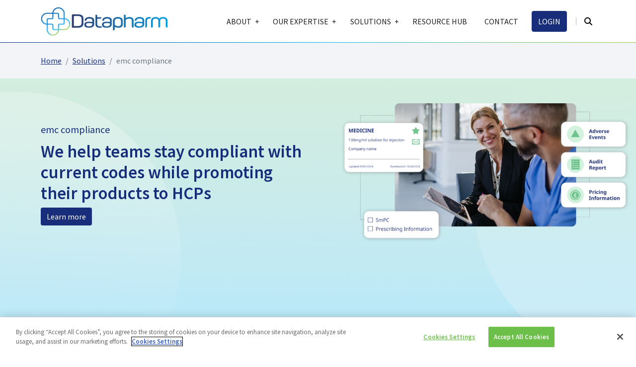

--- FILE ---
content_type: text/html; charset=utf-8
request_url: http://www.datapharm.com/solutions/emc-compliance/
body_size: 14908
content:
<!DOCTYPE html>
<html lang="en">
<head>
    
    <!-- OneTrust Cookies Consent Notice start for www.datapharm.com -->
<script defer src="https://cdn.cookielaw.org/scripttemplates/otSDKStub.js"  type="text/javascript" charset="UTF-8" data-domain-script="25ad686c-4db0-4bbd-81ff-b623231c8756" ></script>
<script defer type="text/javascript">
function OptanonWrapper() { }
</script>
<!-- OneTrust Cookies Consent Notice end for www.datapharm.com -->
    <meta charset="utf-8" />
    <meta http-equiv="X-UA-Compatible" content="IE=edge">
    <meta name="viewport" content="width=device-width, initial-scale=1">
        <link rel="canonical" href="http://www.datapharm.com/solutions/emc-compliance/" />
    <title>emc compliance solution</title>
    <meta name="description" content="Stay compliant with the current codes when promoting products to HCPs, and support how customer-facing teams provide safety and prescribing information." />
    <meta name="twitter:card" content="summary_large_image" />
    <meta name="twitter:site" content="@eMCdatapharm" />
    <meta property="og:type" content="website" />
    <meta property="og:title" content="emc compliance solution" />
    <meta property="og:image" content="http://www.datapharm.com/media/vjoctmaw/shutterstock_2384634465.jpg" />
    <meta property="og:url" content="http://www.datapharm.com/solutions/emc-compliance/" />
    <meta property="og:description" content="Stay compliant with the current codes when promoting products to HCPs, and support how customer-facing teams provide safety and prescribing information." />
    <meta property="og:site_name" content="Datapharm" />
    <meta name="robots" content="index,follow" />

            <link rel="shortcut icon" type="image/png" href="/media/p1zdjiqg/datapharm_icon-black-background-2.png?width=32&amp;height=32">
        <link rel="apple-touch-icon" sizes="57x57" href="/media/p1zdjiqg/datapharm_icon-black-background-2.png?width=57&amp;height=57">
        <link rel="apple-touch-icon" sizes="60x60" href="/media/p1zdjiqg/datapharm_icon-black-background-2.png?width=60&amp;height=60">
        <link rel="apple-touch-icon" sizes="72x72" href="/media/p1zdjiqg/datapharm_icon-black-background-2.png?width=72&amp;height=72">
        <link rel="apple-touch-icon" sizes="76x76" href="/media/p1zdjiqg/datapharm_icon-black-background-2.png?width=76&amp;height=76">
        <link rel="apple-touch-icon" sizes="114x114" href="/media/p1zdjiqg/datapharm_icon-black-background-2.png?width=114&amp;height=114">
        <link rel="apple-touch-icon" sizes="120x120" href="/media/p1zdjiqg/datapharm_icon-black-background-2.png?width=120&amp;height=120">
        <link rel="apple-touch-icon" sizes="144x144" href="/media/p1zdjiqg/datapharm_icon-black-background-2.png?width=144&amp;height=144">
        <link rel="apple-touch-icon" sizes="152x152" href="/media/p1zdjiqg/datapharm_icon-black-background-2.png?width=152&amp;height=152">
        <link rel="apple-touch-icon" sizes="180x180" href="/media/p1zdjiqg/datapharm_icon-black-background-2.png?width=180&amp;height=180">
        <link rel="icon" type="image/png" sizes="16x16" href="/media/p1zdjiqg/datapharm_icon-black-background-2.png?width=16&amp;height=16">
        <link rel="icon" type="image/png" sizes="32x32" href="/media/p1zdjiqg/datapharm_icon-black-background-2.png?width=32&amp;height=32">
        <link rel="icon" type="image/png" sizes="96x96" href="/media/p1zdjiqg/datapharm_icon-black-background-2.png?width=96&amp;height=96">
        <link rel="icon" type="image/png" sizes="192x192" href="/media/p1zdjiqg/datapharm_icon-black-background-2.png?width=192&amp;height=192">
        <meta name="msapplication-square70x70logo" content="/media/p1zdjiqg/datapharm_icon-black-background-2.png?width=70&height=70" />
        <meta name="msapplication-square150x150logo" content="/media/p1zdjiqg/datapharm_icon-black-background-2.png?width=150&height=150" />
        <meta name="msapplication-wide310x150logo" content="/media/p1zdjiqg/datapharm_icon-black-background-2.png?width=310&height=150" />
        <meta name="msapplication-square310x310logo" content="/media/p1zdjiqg/datapharm_icon-black-background-2.png?width=310&height=310" />


        <style>
        .global-styles{
    display: flex;
}
.minus24px {
    margin-top:-1.5rem !important;
}
.authorFixSmall {
    width:100%;
}
@media only screen and (max-width: 767px) {
   .authorFixSmall {
        width:33.33%;
    }
    .authorFixSmall .img-container {
        padding-bottom:0px !important;
    }
}
        
    </style>

    <style>
        #onetrust-banner-sdk {
            bottom:0px!important;
        }
    </style>

    <link rel="preload" href="/dist/css/breadcrumbsBlock.min.css" as="style" onload="this.rel = 'stylesheet'" /><link rel="preload" href="/dist/css/cells.min.css" as="style" onload="this.rel = 'stylesheet'" /><link rel="preload" href="/dist/css/textImageCell.min.css" as="style" onload="this.rel = 'stylesheet'" /><link rel="preload" href="/dist/css/adBoxes.min.css" as="style" onload="this.rel = 'stylesheet'" /><link rel="preload" href="/dist/css/imageCell.min.css" as="style" onload="this.rel = 'stylesheet'" /><link rel="preload" href="/dist/css/tabs.min.css" as="style" onload="this.rel = 'stylesheet'" /><link rel="preload" href="/dist/css/callToAction.min.css" as="style" onload="this.rel = 'stylesheet'" /><link rel="preload" href="/dist/css/quoteCell.min.css" as="style" onload="this.rel = 'stylesheet'" /><link rel="preload" href="/dist/css/accordion.min.css" as="style" onload="this.rel = 'stylesheet'" /><noscript><link rel="stylesheet" href="/dist/css/breadcrumbsBlock.min.css" /></noscript><noscript><link rel="stylesheet" href="/dist/css/cells.min.css" /></noscript><noscript><link rel="stylesheet" href="/dist/css/textImageCell.min.css" /></noscript><noscript><link rel="stylesheet" href="/dist/css/adBoxes.min.css" /></noscript><noscript><link rel="stylesheet" href="/dist/css/imageCell.min.css" /></noscript><noscript><link rel="stylesheet" href="/dist/css/tabs.min.css" /></noscript><noscript><link rel="stylesheet" href="/dist/css/callToAction.min.css" /></noscript><noscript><link rel="stylesheet" href="/dist/css/quoteCell.min.css" /></noscript><noscript><link rel="stylesheet" href="/dist/css/accordion.min.css" /></noscript>


    <link rel="preload" as="font" type="font/woff2" crossorigin href="/dist/fonts/SourceSansPro-SemiBold.woff2?v=1" />
    <link rel="preload" as="font" type="font/woff2" crossorigin href="/dist/fonts/SourceSansPro-Regular.woff2?v=1" />
    <link rel="preload" as="font" type="font/woff2" crossorigin href="/dist/fonts/fa-solid-900.woff2?v=1" />
    <link rel="preload" as="font" type="font/woff2" crossorigin href="/dist/fonts/fa-brands-400.woff2?v=1" />

        <link as="style" href="/sb/main-styles.css.v639049900450000000" rel="stylesheet" />
        <link href="/sb/aos-css.css.v639049900450000000" media="all" rel="stylesheet" />


    <script type="text/javascript" src="/dist/js/jquery-3.6.0.min.js"></script>
    <script integrity="sha384-IQsoLXl5PILFhosVNubq5LC7Qb9DXgDA9i+tQ8Zj3iwWAwPtgFTxbJ8NT4GN1R8p" crossorigin="anonymous" async src="https://cdn.jsdelivr.net/npm/@popperjs/core@2.9.2/dist/umd/popper.min.js"></script>
    <script media="all" async src="/dist/js/bootstrap.min.js"></script>
    <script media="all" async src="/dist/js/jquery.unobtrusive-ajax.min.js"></script>
    <script media="all" async src="/dist/js/jquery.validate.min.js"></script>
    <script media="all" async src="/dist/js/jquery.validate.unobtrusive.min.js"></script>
    
    <script defer="" src="/sb/aos-js.js.v639049900450000000" type="text/javascript"></script>

    <script src="/sb/counter-js.js.v639049900450000000" type="text/javascript"></script>

    <script src="/sb/swiper-js.js.v639049900450000000" type="module"></script>

    <script src="/sb/modernizr-js.js.v639049900450000000" type="text/javascript"></script>

    <script src="/sb/lazysizes-js.js.v639049900450000000" type="text/javascript"></script>

    <!-- Google Tag Manager -->
<script>(function(w,d,s,l,i){w[l]=w[l]||[];w[l].push({'gtm.start':
new Date().getTime(),event:'gtm.js'});var f=d.getElementsByTagName(s)[0],
j=d.createElement(s),dl=l!='dataLayer'?'&l='+l:'';j.async=true;j.src=
'https://www.googletagmanager.com/gtm.js?id='+i+dl;f.parentNode.insertBefore(j,f);
})(window,document,'script','dataLayer','GTM-5B7ZFCD');</script>
<!-- End Google Tag Manager --><!-- Google tag (gtag.js) -->
</head>
<body>
    <!-- Google Tag Manager (noscript) -->
<noscript><iframe src=https://www.googletagmanager.com/ns.html?id=GTM-5B7ZFCD
height="0" width="0" style="display:none;visibility:hidden"></iframe></noscript>
<!-- End Google Tag Manager (noscript) -->
    
    <header>
    <nav class="navbar navbar-expand-lg bg-white">
        <div class="container">
            <a class="navbar-brand" href="/">
                    <picture class="d-flex justify-content-center">
                        <source srcset="/media/jv0l5k5o/datapharm-logo.png?cc=0,0,0,0.0019960079840319646&amp;width=60&amp;height=20&amp;rnd=133299186418430000&format=webp 60w, /media/jv0l5k5o/datapharm-logo.png?cc=0,0,0,0.0019960079840319646&amp;width=75&amp;height=20&amp;rnd=133299186418430000&format=webp 75w, /media/jv0l5k5o/datapharm-logo.png?cc=0,0,0,0.0019960079840319646&amp;width=100&amp;height=33&amp;rnd=133299186418430000&format=webp 100w, /media/jv0l5k5o/datapharm-logo.png?cc=0,0,0,0.0019960079840319646&amp;width=150&amp;height=50&amp;rnd=133299186418430000&format=webp 150w, /media/jv0l5k5o/datapharm-logo.png?cc=0,0,0,0.0019960079840319646&amp;width=171&amp;height=57&amp;rnd=133299186418430000&format=webp 171w, /media/jv0l5k5o/datapharm-logo.png?cc=0,0,0,0.0019960079840319646&amp;width=200&amp;height=67&amp;rnd=133299186418430000&format=webp 200w, /media/jv0l5k5o/datapharm-logo.png?cc=0,0,0,0.0019960079840319646&amp;width=240&amp;height=80&amp;rnd=133299186418430000&format=webp 240w, /media/jv0l5k5o/datapharm-logo.png?cc=0,0,0,0.0019960079840319646&amp;width=300&amp;height=100&amp;rnd=133299186418430000&format=webp 300w" width="150" height="50" type="image/webp">
                        <img class="main-logo h-auto " style="width:100%" src="/media/jv0l5k5o/datapharm-logo.png?cc=0,0,0,0.0019960079840319646&amp;width=30&amp;height=10&amp;rnd=133299186418430000" width="150" height="50" srcset="/media/jv0l5k5o/datapharm-logo.png?cc=0,0,0,0.0019960079840319646&amp;width=60&amp;height=20&amp;rnd=133299186418430000 60w, /media/jv0l5k5o/datapharm-logo.png?cc=0,0,0,0.0019960079840319646&amp;width=75&amp;height=20&amp;rnd=133299186418430000 75w, /media/jv0l5k5o/datapharm-logo.png?cc=0,0,0,0.0019960079840319646&amp;width=100&amp;height=33&amp;rnd=133299186418430000 100w, /media/jv0l5k5o/datapharm-logo.png?cc=0,0,0,0.0019960079840319646&amp;width=150&amp;height=50&amp;rnd=133299186418430000 150w, /media/jv0l5k5o/datapharm-logo.png?cc=0,0,0,0.0019960079840319646&amp;width=171&amp;height=57&amp;rnd=133299186418430000 171w, /media/jv0l5k5o/datapharm-logo.png?cc=0,0,0,0.0019960079840319646&amp;width=200&amp;height=67&amp;rnd=133299186418430000 200w, /media/jv0l5k5o/datapharm-logo.png?cc=0,0,0,0.0019960079840319646&amp;width=240&amp;height=80&amp;rnd=133299186418430000 240w, /media/jv0l5k5o/datapharm-logo.png?cc=0,0,0,0.0019960079840319646&amp;width=300&amp;height=100&amp;rnd=133299186418430000 300w" alt="">
                    </picture>
            </a>
            <button class="navbar-toggler" type="button" data-bs-toggle="modal" data-bs-target="#navSideBar" aria-controls="navSideBar" aria-expanded="false" aria-label="Toggle navigation">
                <span class="navbar-toggler-icon"></span>
            </button>
            <div class="collapse navbar-collapse" id="navbarSupportedContent">
                <ul class="navbar-nav mb-2 mb-lg-0">
                                    <li class="nav-item dropdown">
                                        <a class="nav-link dropdown-toggle " href="/about/about-us/" >
                                            <span>About</span>
                                        </a>
                                        <ul class="dropdown-menu" aria-labelledby="navbarDropdown">
                                                <li>
                                                    <a class="dropdown-item" href="/about/about-us/">
                                                        <span>About Us</span>
                                                    </a>
                                                </li>
                                                <li>
                                                    <a class="dropdown-item" href="/about/leadership-team/">
                                                        <span>Leadership Team</span>
                                                    </a>
                                                </li>
                                                <li>
                                                    <a class="dropdown-item" href="/about/careers/">
                                                        <span>Careers</span>
                                                    </a>
                                                </li>
                                                <li>
                                                    <a class="dropdown-item" href="/about/corporate-responsibility/">
                                                        <span>Corporate Responsibility</span>
                                                    </a>
                                                </li>
                                                <li>
                                                    <a class="dropdown-item" href="/about/trust-security/">
                                                        <span>Security, Trust and Transparency</span>
                                                    </a>
                                                </li>
                                        </ul>
                                    </li>
                                    <li class="nav-item dropdown">
                                        <a class="nav-link dropdown-toggle " href="/our-expertise/">
                                            <span>Our expertise</span>
                                        </a>
                                        <ul class="dropdown-menu" aria-labelledby="navbarDropdown">
                                                    <li>
                                                        <a class="dropdown-item" href="/our-expertise/regulatory/">
                                                            <span>Regulatory</span>
                                                        </a>
                                                    </li>
                                                    <li>
                                                        <a class="dropdown-item" href="/our-expertise/medical-patient-safety/">
                                                            <span>Medical &amp; Patient safety</span>
                                                        </a>
                                                    </li>
                                                    <li>
                                                        <a class="dropdown-item" href="/our-expertise/pharma-sales-marketing/">
                                                            <span>Pharma sales &amp; marketing</span>
                                                        </a>
                                                    </li>
                                                    <li>
                                                        <a class="dropdown-item" href="/our-expertise/market-accesspim/">
                                                            <span>Market access/PIM</span>
                                                        </a>
                                                    </li>
                                                    <li>
                                                        <a class="dropdown-item" href="/our-expertise/market-intelligence/">
                                                            <span>Market intelligence</span>
                                                        </a>
                                                    </li>
                                                    <li>
                                                        <a class="dropdown-item" href="/our-expertise/healthcare-professionals-and-patients/">
                                                            <span>HCPs and patients</span>
                                                        </a>
                                                    </li>
                                        </ul>
                                    </li>
                                    <li class="nav-item dropdown">
                                        <a class="nav-link dropdown-toggle " href="/solutions/">
                                            <span>Solutions</span>
                                        </a>
                                        <ul class="dropdown-menu" aria-labelledby="navbarDropdown">
                                                    <li>
                                                        <a class="dropdown-item" href="/solutions/emc-regulatory/">
                                                            <span>emc regulatory</span>
                                                        </a>
                                                    </li>
                                                    <li>
                                                        <a class="dropdown-item" href="/solutions/emc-compliance/">
                                                            <span>emc compliance</span>
                                                        </a>
                                                    </li>
                                                    <li>
                                                        <a class="dropdown-item" href="/solutions/emc-market-access/">
                                                            <span>emc market access</span>
                                                        </a>
                                                    </li>
                                                    <li>
                                                        <a class="dropdown-item" href="/solutions/emc-intelligence/">
                                                            <span>emc market intelligence</span>
                                                        </a>
                                                    </li>
                                                    <li>
                                                        <a class="dropdown-item" href="/solutions/digital-hcp-engagement-scientific-response-document-service/">
                                                            <span>Scientific Response Documents</span>
                                                        </a>
                                                    </li>
                                        </ul>
                                    </li>
                                    <li class="nav-item">
                                        <a class="nav-link " href="/resource-hub/">
                                            <span>Resource Hub</span>
                                        </a>
                                    </li>
                                    <li class="nav-item">
                                        <a class="nav-link " href="/contact-us/">
                                            <span>Contact</span>
                                        </a>
                                    </li>
                        <li class="nav-item">
                            <a class="btn nav-login-btn text-uppercase" href="/application-login/">Login</a>
                        </li>
                </ul>
                <div class="d-flex">
                    <button class="nav-search-btn" type="submit"><i class="fa-solid fa-magnifying-glass"></i></button>
                </div>
                <div id="nav-search" style="display:none;">
                    <form class="d-flex" action="/search/">
                        <div class="input-group">
                            <input class="form-control" type="search" placeholder="Search" name="term" aria-label="Search">
                            <button class="btn" type="submit"><i class="fa-solid fa-magnifying-glass green"></i></button>
                        </div>
                    </form>
                </div>
            </div>
        </div>
        <div class="modal nav-bar-side fade" id="navSideBar" tabindex="-1" aria-labelledby="navSideBar" aria-hidden="true">
            <div class="modal-dialog modal-dialog-scrollable position-fixed m-auto w-100 h-100">
                <div class="modal-content h-100">
                    <div class="modal-header">
                            <picture class="d-flex justify-content-center">
                                <source data-srcset="/media/jv0l5k5o/datapharm-logo.png?cc=0,0,0,0.0019960079840319646&amp;width=60&amp;height=20&amp;rnd=133299186418430000&format=webp 60w, /media/jv0l5k5o/datapharm-logo.png?cc=0,0,0,0.0019960079840319646&amp;width=75&amp;height=20&amp;rnd=133299186418430000&format=webp 75w, /media/jv0l5k5o/datapharm-logo.png?cc=0,0,0,0.0019960079840319646&amp;width=100&amp;height=33&amp;rnd=133299186418430000&format=webp 100w, /media/jv0l5k5o/datapharm-logo.png?cc=0,0,0,0.0019960079840319646&amp;width=150&amp;height=50&amp;rnd=133299186418430000&format=webp 150w, /media/jv0l5k5o/datapharm-logo.png?cc=0,0,0,0.0019960079840319646&amp;width=171&amp;height=57&amp;rnd=133299186418430000&format=webp 171w, /media/jv0l5k5o/datapharm-logo.png?cc=0,0,0,0.0019960079840319646&amp;width=200&amp;height=67&amp;rnd=133299186418430000&format=webp 200w, /media/jv0l5k5o/datapharm-logo.png?cc=0,0,0,0.0019960079840319646&amp;width=240&amp;height=80&amp;rnd=133299186418430000&format=webp 240w, /media/jv0l5k5o/datapharm-logo.png?cc=0,0,0,0.0019960079840319646&amp;width=300&amp;height=100&amp;rnd=133299186418430000&format=webp 300w" width="150" height="50" type="image/webp">
                                <img class="main-logo lazyload h-auto " style="width:100%" src="/media/jv0l5k5o/datapharm-logo.png?cc=0,0,0,0.0019960079840319646&amp;width=30&amp;height=10&amp;rnd=133299186418430000" width="150" height="50" data-srcset="/media/jv0l5k5o/datapharm-logo.png?cc=0,0,0,0.0019960079840319646&amp;width=60&amp;height=20&amp;rnd=133299186418430000 60w, /media/jv0l5k5o/datapharm-logo.png?cc=0,0,0,0.0019960079840319646&amp;width=75&amp;height=20&amp;rnd=133299186418430000 75w, /media/jv0l5k5o/datapharm-logo.png?cc=0,0,0,0.0019960079840319646&amp;width=100&amp;height=33&amp;rnd=133299186418430000 100w, /media/jv0l5k5o/datapharm-logo.png?cc=0,0,0,0.0019960079840319646&amp;width=150&amp;height=50&amp;rnd=133299186418430000 150w, /media/jv0l5k5o/datapharm-logo.png?cc=0,0,0,0.0019960079840319646&amp;width=171&amp;height=57&amp;rnd=133299186418430000 171w, /media/jv0l5k5o/datapharm-logo.png?cc=0,0,0,0.0019960079840319646&amp;width=200&amp;height=67&amp;rnd=133299186418430000 200w, /media/jv0l5k5o/datapharm-logo.png?cc=0,0,0,0.0019960079840319646&amp;width=240&amp;height=80&amp;rnd=133299186418430000 240w, /media/jv0l5k5o/datapharm-logo.png?cc=0,0,0,0.0019960079840319646&amp;width=300&amp;height=100&amp;rnd=133299186418430000 300w" alt="">
                            </picture>
                        <a class="close-btn" data-bs-dismiss="modal" aria-label="Close">
                            <i class="fa-regular fa-circle-xmark"></i>
                        </a>
                    </div>
                    <div class="modal-body">
                        <ul class="navbar-nav mb-2 mb-lg-0">
                                            <li class="nav-item text-start">
                                                <div class="nav-link-mobile">
                                                    <a class="nav-link " href="/about/about-us/">About</a>
                                                    <span class="nav-link-expander dropdown-toggle" id="item-1" data-bs-toggle="dropdown" aria-expanded="false"><i class="fa-solid fa-plus"></i></span>                                               
                                                    <ul class="dropdown-menu" aria-labelledby="item-1">
                                                        <li>
                                                            <a class="dropdown-item" href="/about/about-us/">
                                                                <span>About Us</span>
                                                            </a>
                                                        </li>
                                                        <li>
                                                            <a class="dropdown-item" href="/about/leadership-team/">
                                                                <span>Leadership Team</span>
                                                            </a>
                                                        </li>
                                                        <li>
                                                            <a class="dropdown-item" href="/about/careers/">
                                                                <span>Careers</span>
                                                            </a>
                                                        </li>
                                                        <li>
                                                            <a class="dropdown-item" href="/about/corporate-responsibility/">
                                                                <span>Corporate Responsibility</span>
                                                            </a>
                                                        </li>
                                                        <li>
                                                            <a class="dropdown-item" href="/about/trust-security/">
                                                                <span>Security, Trust and Transparency</span>
                                                            </a>
                                                        </li>
                                                </ul>
                                                </div>
                                            </li>
                                            <li class="nav-item text-start">
                                                <div class="nav-link-mobile">
                                                    <a class="nav-link " href="/our-expertise/">Our expertise</a>
                                                    <span class="nav-link-expander dropdown-toggle" id="item-2" data-bs-toggle="dropdown" aria-expanded="false"><i class="fa-solid fa-plus"></i></span>
                                                    <ul class="dropdown-menu" aria-labelledby="item-2">
                                                                <li>
                                                                    <a class="dropdown-item" href="/our-expertise/regulatory/">
                                                                        <span>Regulatory</span>
                                                                    </a>
                                                                </li>
                                                                <li>
                                                                    <a class="dropdown-item" href="/our-expertise/medical-patient-safety/">
                                                                        <span>Medical &amp; Patient safety</span>
                                                                    </a>
                                                                </li>
                                                                <li>
                                                                    <a class="dropdown-item" href="/our-expertise/pharma-sales-marketing/">
                                                                        <span>Pharma sales &amp; marketing</span>
                                                                    </a>
                                                                </li>
                                                                <li>
                                                                    <a class="dropdown-item" href="/our-expertise/market-accesspim/">
                                                                        <span>Market access/PIM</span>
                                                                    </a>
                                                                </li>
                                                                <li>
                                                                    <a class="dropdown-item" href="/our-expertise/market-intelligence/">
                                                                        <span>Market intelligence</span>
                                                                    </a>
                                                                </li>
                                                                <li>
                                                                    <a class="dropdown-item" href="/our-expertise/healthcare-professionals-and-patients/">
                                                                        <span>HCPs and patients</span>
                                                                    </a>
                                                                </li>
                                                    </ul>
                                                </div>
                                            </li>      
                                            <li class="nav-item text-start">
                                                <div class="nav-link-mobile">
                                                    <a class="nav-link " href="/solutions/">Solutions</a>
                                                    <span class="nav-link-expander dropdown-toggle" id="item-3" data-bs-toggle="dropdown" aria-expanded="false"><i class="fa-solid fa-plus"></i></span>
                                                    <ul class="dropdown-menu" aria-labelledby="item-3">
                                                                <li>
                                                                    <a class="dropdown-item" href="/solutions/emc-regulatory/">
                                                                        <span>emc regulatory</span>
                                                                    </a>
                                                                </li>
                                                                <li>
                                                                    <a class="dropdown-item" href="/solutions/emc-compliance/">
                                                                        <span>emc compliance</span>
                                                                    </a>
                                                                </li>
                                                                <li>
                                                                    <a class="dropdown-item" href="/solutions/emc-market-access/">
                                                                        <span>emc market access</span>
                                                                    </a>
                                                                </li>
                                                                <li>
                                                                    <a class="dropdown-item" href="/solutions/emc-intelligence/">
                                                                        <span>emc market intelligence</span>
                                                                    </a>
                                                                </li>
                                                                <li>
                                                                    <a class="dropdown-item" href="/solutions/digital-hcp-engagement-scientific-response-document-service/">
                                                                        <span>Scientific Response Documents</span>
                                                                    </a>
                                                                </li>
                                                    </ul>
                                                </div>
                                            </li>      
                                            <li class="nav-item text-start">
                                                <div class="nav-link-mobile">
                                                    <a class="nav-link " href="/resource-hub/">
                                                        <span>Resource Hub</span>
                                                    </a>
                                                </div>
                                            </li>
                                            <li class="nav-item text-start">
                                                <div class="nav-link-mobile">
                                                    <a class="nav-link " href="/contact-us/">
                                                        <span>Contact</span>
                                                    </a>
                                                </div>
                                            </li>
                            <li class="nav-item text-start">
                                <div class="nav-link-mobile">
                                    <a class="btn nav-login-btn w-100 text-uppercase" href="/application-login/">Login</a>
                                </div>
                            </li>
                        </ul>
                        <form class="d-flex" action="/search/">
                            <div class="input-group mt-2">
                                <input class="form-control" type="search" placeholder="Search" name="term" aria-label="Search">
                                <button class="btn" type="submit"><i class="fa-solid fa-magnifying-glass green"></i></button>
                            </div>
                        </form>
                    </div>
                </div>
            </div>
        </div>
    </nav>
</header>
    <main>
        
        
        


<div class="umb-block-list">
<div class="breadcrumbs-block ">
    <div  class="container " >
        <div class="row">
            <div class="col-12 d-flex pt-2 pb-2">
                <nav aria-label="breadcrumb">
                    <ol class="breadcrumb mb-0">
                                        <li class="breadcrumb-item"><a href="/">Home</a></li>
                                        <li class="breadcrumb-item"><a href="/solutions/">Solutions</a></li>
                                <li class="breadcrumb-item active" aria-current="page">emc compliance</li>
                    </ol>
                </nav>
            </div>
        </div>
    </div>
</div><div style="background-color:#;">
    <div  class="container   banners-block">
    </div>
</div>
<div style="background-color:#;" class="banners-swiper pt-0 pb-0" id="id-af0f00f4-7aac-4c22-8e9c-d42a23b26f2e">
    <!-- Additional required wrapper -->
    <div class="swiper-wrapper">
            <div class="swiper-slide item-974a9e60-6610-4b83-a184-c3ee2ad3b0c7">
                <style>
                   .webp .item-974a9e60-6610-4b83-a184-c3ee2ad3b0c7 {
                       min-height: 480px;
                       background-image: -webkit-image-set(url('/media/wkrf4dfo/untitled-design-2024-07-02t160556870.png?width=384&height=150&rnd=133644101572900000&format=webp') 8x, url('/media/wkrf4dfo/untitled-design-2024-07-02t160556870.png?width=480&height=150&rnd=133644101572900000&format=webp') 7x, url('/media/wkrf4dfo/untitled-design-2024-07-02t160556870.png?width=640&height=250&rnd=133644101572900000&format=webp') 6x, url('/media/wkrf4dfo/untitled-design-2024-07-02t160556870.png?width=960&height=375&rnd=133644101572900000&format=webp') 5x, url('/media/wkrf4dfo/untitled-design-2024-07-02t160556870.png?width=1097&height=429&rnd=133644101572900000&format=webp') 4x, url('/media/wkrf4dfo/untitled-design-2024-07-02t160556870.png?width=1280&height=500&rnd=133644101572900000&format=webp') 3x, url('/media/wkrf4dfo/untitled-design-2024-07-02t160556870.png?width=1536&height=600&rnd=133644101572900000&format=webp') 2x, url('/media/wkrf4dfo/untitled-design-2024-07-02t160556870.png?width=1920&height=750&rnd=133644101572900000&format=webp') 1x);
                       background-image: image-set(url('/media/wkrf4dfo/untitled-design-2024-07-02t160556870.png?width=384&height=150&rnd=133644101572900000&format=webp') 8x, url('/media/wkrf4dfo/untitled-design-2024-07-02t160556870.png?width=480&height=150&rnd=133644101572900000&format=webp') 7x, url('/media/wkrf4dfo/untitled-design-2024-07-02t160556870.png?width=640&height=250&rnd=133644101572900000&format=webp') 6x, url('/media/wkrf4dfo/untitled-design-2024-07-02t160556870.png?width=960&height=375&rnd=133644101572900000&format=webp') 5x, url('/media/wkrf4dfo/untitled-design-2024-07-02t160556870.png?width=1097&height=429&rnd=133644101572900000&format=webp') 4x, url('/media/wkrf4dfo/untitled-design-2024-07-02t160556870.png?width=1280&height=500&rnd=133644101572900000&format=webp') 3x, url('/media/wkrf4dfo/untitled-design-2024-07-02t160556870.png?width=1536&height=600&rnd=133644101572900000&format=webp') 2x, url('/media/wkrf4dfo/untitled-design-2024-07-02t160556870.png?width=1920&height=750&rnd=133644101572900000&format=webp') 1x);
                       background-repeat: no-repeat;
                       background-size: cover;
                   }
                   .no-webp .item-974a9e60-6610-4b83-a184-c3ee2ad3b0c7 {
                       min-height: 480px;
                       background-image: -webkit-image-set(url('/media/wkrf4dfo/untitled-design-2024-07-02t160556870.png?width=384&height=150&rnd=133644101572900000') 8x, url('/media/wkrf4dfo/untitled-design-2024-07-02t160556870.png?width=480&height=150&rnd=133644101572900000') 7x, url('/media/wkrf4dfo/untitled-design-2024-07-02t160556870.png?width=640&height=250&rnd=133644101572900000') 6x, url('/media/wkrf4dfo/untitled-design-2024-07-02t160556870.png?width=960&height=375&rnd=133644101572900000') 5x, url('/media/wkrf4dfo/untitled-design-2024-07-02t160556870.png?width=1097&height=429&rnd=133644101572900000') 4x, url('/media/wkrf4dfo/untitled-design-2024-07-02t160556870.png?width=1280&height=500&rnd=133644101572900000') 3x, url('/media/wkrf4dfo/untitled-design-2024-07-02t160556870.png?width=1536&height=600&rnd=133644101572900000') 2x, url('/media/wkrf4dfo/untitled-design-2024-07-02t160556870.png?width=1920&height=750&rnd=133644101572900000') 1x);
                       background-image: image-set(url('/media/wkrf4dfo/untitled-design-2024-07-02t160556870.png?width=384&height=150&rnd=133644101572900000') 8x, url('/media/wkrf4dfo/untitled-design-2024-07-02t160556870.png?width=480&height=150&rnd=133644101572900000') 7x, url('/media/wkrf4dfo/untitled-design-2024-07-02t160556870.png?width=640&height=250&rnd=133644101572900000') 6x, url('/media/wkrf4dfo/untitled-design-2024-07-02t160556870.png?width=960&height=375&rnd=133644101572900000') 5x, url('/media/wkrf4dfo/untitled-design-2024-07-02t160556870.png?width=1097&height=429&rnd=133644101572900000') 4x, url('/media/wkrf4dfo/untitled-design-2024-07-02t160556870.png?width=1280&height=500&rnd=133644101572900000') 3x, url('/media/wkrf4dfo/untitled-design-2024-07-02t160556870.png?width=1536&height=600&rnd=133644101572900000') 2x, url('/media/wkrf4dfo/untitled-design-2024-07-02t160556870.png?width=1920&height=750&rnd=133644101572900000') 1x);
                       background-repeat: no-repeat;
                       background-size: cover;
                   }
                   @media only screen and (max-width: 768px) {
                       .webp .item-974a9e60-6610-4b83-a184-c3ee2ad3b0c7 {
                           min-height: 0px;
                           background-size:0px;
                           background-image:none;
                       }
                       .no-webp .item-974a9e60-6610-4b83-a184-c3ee2ad3b0c7 {
                           min-height: 0px;
                           background-size:0px;
                           background-image:none;
                       }
                    }
                </style>

                <div class="container h-100">
                    <div class="row" style="justify-content:space-between;flex-direction: column;height: 100%;">
                        <div class="col-12">&nbsp;</div>
                        <div class="col-12">
                            <div class="row">
                                <div class="col-lg-6 col-md-12 order-lg-1">
                                    <div class="image-cell-block ">
                                        <div class="img-container text-center mb-2 d-none d-lg-flex">
                                        </div>
                                    </div>
                                </div>
                                <div class="col-lg-6 col-md-12 order-lg-0 banners-text-content">
                                    <div class="d-flex text-image-cell text-start">
                                        <div class="content banner-item">
<div class="umb-block-list">

    <span class="heading-five pt-6 pb-0 w-100" style="color:#162e7a">emc compliance</span>
</div>
                                            <h2><span class="dark-blue">We help teams stay compliant with current codes while promoting their products to HCPs</span></h2>
<div class="umb-block-list">
<div class="build-a-block-buttons-component d-flex  mb-4">

	<div class="buttons-container d-flex ">
	<a class="btn  " style="background-color:#; color:#" href="https://share.hsforms.com/1ZYqIOSGLTfaj9QoZGOAObQ41j12?utm_campaign=9258858-Datapharm-emc-compliance-2025&amp;utm_source=Datapharm-website&amp;utm_medium=webpage&amp;utm_content=emc-compliance-product-page" target="_blank" >Learn more</a>
	</div>

</div></div>
                                        </div>
                                    </div>
                                </div>
                            </div>
                        </div>
                           <div class="col-12">&nbsp;</div> 
                    </div>    
                </div>
            </div>
    </div>
    <div class="id-af0f00f4-7aac-4c22-8e9c-d42a23b26f2e" style="display:none;"></div>
</div>
<script>
    $(document).ready(function ()
    {
        const bannersSwiper = new Swiper('#id-af0f00f4-7aac-4c22-8e9c-d42a23b26f2e', {
            navigation: {
                nextEl: '.banners-swiper-button-next',
                prevEl: '.banners-swiper-button-prev',
            },
            autoplay: false,
            loop: true,
            slidesPerView: 1,
            pagination: {
                el: ".id-af0f00f4-7aac-4c22-8e9c-d42a23b26f2e",
                clickable: true,
                dynamicBullets: true,
            },
        });
    });
</script><div style="background-color: #e7eaf1">
    <div  class="cells pt-5 pb-5 container " >
        <div class="row">
                        <div class="col-lg-12 col-md-12">
                            
<div class="text-image-cell d-flex   text-center " >
    <div class="content  ">

        <p style="text-align: center;"><span style="font-size: 14pt; color: #525252;">Our solution is designed to support customer-facing teams with streamlining how they provide and manage their product safety and prescribing information.</span></p>
<p style="text-align: center;"><span style="font-size: 14pt; color: #525252;">With emc compliance, these teams can stay compliant with the current codes when promoting their products to HCPs.</span></p>


    </div>

</div>

                        </div>

        </div>
    </div>
</div><div style="background-color: #">
    <div  class="cells  container-fluid " >
        <div class="row">
                        <div class="col-lg-2 col-md-12">
                        </div>
                        <div class="col-lg-8 col-md-12">
                            
<div class="text-image-cell d-flex    " >
    <div class="content  ">

        <p><img style="display: block; margin-left: auto; margin-right: auto;" src="/media/tneho5hi/emccompliancediagram_final_2000x917.png?rmode=max&amp;width=1400" alt="emc compliance - PI sharing end to end" width="100%"></p>


    </div>

</div>

                        </div>
                        <div class="col-lg-2 col-md-12">
                        </div>

        </div>
    </div>
</div><div style="background-color: #">
    <div  class="cells pt-5  container " >
            <div class="row">
                <div class="col-12">
                    <div class="heading-container w-100 text-center">
                        <div class="umb-block-list">

    <h2 class="heading-two  w-100" style="color:#162e7a">Two applications working together as one integrated solution</h2>
</div>

                    </div>
                    <div class="text-center">
                        <p style="text-align: center;"><span style="font-size: 13pt;">The emc compliance solution consists of two applications:</span></p>
<p style="text-align: center;"><span style="font-size: 13pt;"><strong>1. The emc pi portal app</strong>, which provides you with HTML links/QR Codes to your prescribing information to use within your digital and printed materials</span></p>
<p style="text-align: center;"><span style="font-size: 13pt;"><strong>2. The emc icomply app</strong> for field sales and MSLs to share medicines information compliantly with HCPs</span></p>
                    </div>
                    <div class="intro-text-buttons">
                        
                    </div>
                </div>
            </div>
        <div class="row">

        </div>
    </div>
</div><div  class="container pt-0 pb-0  adboxes-block" >
        <div class="row">
            <div class="col-12">
                <div class="heading-container w-100 ">
                    
                </div>
                <div class="">
                    
                </div>
                <div class="intro-text-buttons">
                    
                </div>
            </div>
        </div>

    <div class="row justify-content-center mt-4">

                <div class="col-12 col-md-6 col-lg-3 adboxes-wrapper">
            <div class="p-4 mb-4 adboxes-item show-border  permanent-hover-state" style="background-color:#dfe7f3;">
                <div class="top text-center body-text" style="color:#231f20;">
                    <div class="title mt-2"></div>
                    <p style="text-align: center;"><img src="/media/baohwddq/updates.png?rmode=max&amp;width=81&amp;height=81" alt="real time updates" width="81" height="81"></p>
<p style="text-align: center;"><span class="dark-blue" style="font-size: 15pt;"><strong>Real-time updates</strong></span></p>
<p style="text-align: center;"><span style="font-size: 13pt;">Information is kept in sync with the latest SmPC on emc, so that you only need to update information from one source</span></p>
                </div>               
                <div class="bottom">
                </div>
            </div>
                </div>
                <div class="col-12 col-md-6 col-lg-3 adboxes-wrapper">
            <div class="p-4 mb-4 adboxes-item show-border  permanent-hover-state" style="background-color:#dfe7f3;">
                <div class="top text-center body-text" style="color:#231f20;">
                    <div class="title mt-2"></div>
                    <p style="text-align: center;"><img src="/media/5oynnsbq/audit.png?rmode=max&amp;width=92&amp;height=92" alt="audit ready reporting" width="92" height="92"></p>
<p style="text-align: center;"><span class="dark-blue" style="font-size: 15pt;"><strong>Audit-ready reporting</strong></span></p>
<p style="text-align: center;"><span style="font-size: 13pt;">Maintain visibility of all your generated links, including when they were generated and by whom, and prepare for your internal and external audits</span></p>
                </div>               
                <div class="bottom">
                </div>
            </div>
                </div>
                <div class="col-12 col-md-6 col-lg-3 adboxes-wrapper">
            <div class="p-4 mb-4 adboxes-item show-border  permanent-hover-state" style="background-color:#dfe7f3;">
                <div class="top text-center body-text" style="color:#231f20;">
                    <div class="title mt-2"></div>
                    <p style="text-align: center;"><span style="font-size: 13pt;"><img src="/media/1nhnf0ud/easy-access.png?rmode=max&amp;width=82&amp;height=82" alt="single click" width="82" height="82"></span></p>
<p style="text-align: center;"><span class="dark-blue"><strong><span style="font-size: 15pt;">Maintain compliance</span></strong></span></p>
<p style="text-align: center;"><span style="font-size: 13pt;">Satisfy the industry requirement to provide a single click to your prescribing information</span></p>
                </div>               
                <div class="bottom">
                </div>
            </div>
                </div>
    
    </div>

</div><div  class="container pt-0 pb-0  adboxes-block" >
        <div class="row">
            <div class="col-12">
                <div class="heading-container w-100 ">
                    
                </div>
                <div class="">
                    
                </div>
                <div class="intro-text-buttons">
                    
                </div>
            </div>
        </div>

    <div class="row justify-content-center mt-4">

                <div class="col-12 col-md-6 col-lg-3 adboxes-wrapper">
            <div class="p-4 mb-4 adboxes-item show-border  permanent-hover-state" style="background-color:#dfe7f3;">
                <div class="top text-center body-text" style="color:#231f20;">
                    <div class="title mt-2"></div>
                    <p style="text-align: center;"><span style="font-size: 13pt;"><img src="/media/ewxgtxym/qr-code.png?rmode=max&amp;width=88&amp;height=88" alt="qr codes" width="88" height="88"></span></p>
<p style="text-align: center;"><span class="dark-blue" style="font-size: 15pt;"><strong>Generate QR Codes</strong></span></p>
<p style="text-align: center;"><span style="font-size: 13pt;">Simplify your creation and management of QR Codes linked to your prescribing information, with flexibility to meet your presentation needs</span></p>
                </div>               
                <div class="bottom">
                </div>
            </div>
                </div>
                <div class="col-12 col-md-6 col-lg-3 adboxes-wrapper">
            <div class="p-4 mb-4 adboxes-item show-border  permanent-hover-state" style="background-color:#dfe7f3;">
                <div class="top text-center body-text" style="color:#231f20;">
                    <div class="title mt-2"></div>
                    <p style="text-align: center;"><img src="/media/jjxdnzch/multiplatform.png?rmode=max&amp;width=90&amp;height=90" alt="multiplatform" width="90" height="90"></p>
<p style="text-align: center;"><span class="dark-blue" style="font-size: 15pt;"><strong>Multiplatform capabilities</strong></span></p>
<p style="text-align: center;"><span style="font-size: 13pt;">Designed for multiple ways of sharing information, so you can access your portfolio of products using tablet, mobile or desktop</span></p>
                </div>               
                <div class="bottom">
                </div>
            </div>
                </div>
                <div class="col-12 col-md-6 col-lg-3 adboxes-wrapper">
            <div class="p-4 mb-4 adboxes-item show-border  permanent-hover-state" style="background-color:#dfe7f3;">
                <div class="top text-center body-text" style="color:#231f20;">
                    <div class="title mt-2"></div>
                    <p style="text-align: center;"><img src="/media/v53ln3lr/control.png?rmode=max&amp;width=87&amp;height=87" alt="centralised control" width="87" height="87"></p>
<p style="text-align: center;"><span class="dark-blue"><strong><span style="font-size: 15pt;">Highly centralised control</span></strong></span></p>
<p style="text-align: center;"><span style="font-size: 13pt;">Providing the administrator with an easy-to-use interface to manage portfolios and monitor usage</span></p>
                </div>               
                <div class="bottom">
                </div>
            </div>
                </div>
                <div class="col-12 col-md-6 col-lg-3 adboxes-wrapper">
            <div class="p-4 mb-4 adboxes-item show-border  permanent-hover-state" style="background-color:#dfe7f3;">
                <div class="top text-center body-text" style="color:#231f20;">
                    <div class="title mt-2"></div>
                    <p style="text-align: center;"><span style="font-size: 13pt;"><img src="/media/azqc12xw/onlineoffline.png?rmode=max&amp;width=84&amp;height=84" alt="offline online" width="84" height="84"></span></p>
<p style="text-align: center;"><span class="dark-blue" style="font-size: 15pt;"><strong>Online and offline access</strong></span></p>
<p style="text-align: center;"><span style="font-size: 13pt;">Accessing up-to-date SmPCs and Prescribing Information wherever you meet your customers</span></p>
                </div>               
                <div class="bottom">
                </div>
            </div>
                </div>
    
    </div>

</div><div style="background-color: #ffffff">
    <div id=QR-codes class="cells pt-5 pb-0 container " >
        <div class="row">
                        <div class="col-lg-6 col-md-12">
                            
<div class="text-image-cell d-flex   text-start " >
    <div class="content  ">
<div class="umb-block-list">

    <h2 class="heading-two pt-0 pb-3 w-100" style="color:#162e7a">QR Codes</h2>
</div>

        <h3><span class="light-blue">A simple solution for compliance</span></h3>
<p><span style="font-size: 13pt;">In line with 2024's update to the <strong>ABPI Code of Practice, in Clause 12.1</strong>, emc compliance includes QR Code functionality for linking to the prescribing information.</span></p>
<p><span style="font-size: 13pt;">This means that you have a low-burden, efficient process for managing your prescribing information when adopting QR Codes for your printed materials.</span></p>
<h3><span class="dark-blue" style="font-size: 13pt; color: #000000;"><span style="font-size: 15pt;">To receive content alerts around this topic, including our newsletter, subscribe below.</span> </span></h3>


<div class="umb-block-list">
<div class="build-a-block-buttons-component d-flex  mb-4">

	<div class="buttons-container d-flex ">
	<a class="btn  " style="background-color:#; color:#" href="https://share.hsforms.com/1ZYqIOSGLTfaj9QoZGOAObQ41j12" target="_blank" >Subscribe</a>
	</div>

</div></div>
    </div>

</div>

                        </div>
                        <div class="col-lg-6 col-md-12">
                            
<div class="image-cell-block " >
        <div class="heading-container w-100 text-center">
            </div>
<div class="umb-block-list">

    <h3 class="heading-three pt-4  w-100" style="color:#ffffff"></h3>
</div>
        <div class="img-container">
                <picture class="d-flex justify-content-center">
                    <source data-srcset="/media/mcqntco3/qr-code.jpg?width=151&amp;height=92&amp;rnd=133645872105170000&format=webp 151w, /media/mcqntco3/qr-code.jpg?width=189&amp;height=92&amp;rnd=133645872105170000&format=webp 189w, /media/mcqntco3/qr-code.jpg?width=252&amp;height=154&amp;rnd=133645872105170000&format=webp 252w, /media/mcqntco3/qr-code.jpg?width=378&amp;height=231&amp;rnd=133645872105170000&format=webp 378w, /media/mcqntco3/qr-code.jpg?width=433&amp;height=265&amp;rnd=133645872105170000&format=webp 433w, /media/mcqntco3/qr-code.jpg?width=505&amp;height=309&amp;rnd=133645872105170000&format=webp 505w, /media/mcqntco3/qr-code.jpg?width=606&amp;height=370&amp;rnd=133645872105170000&format=webp 606w, /media/mcqntco3/qr-code.jpg?width=757&amp;height=463&amp;rnd=133645872105170000&format=webp 757w" width="378" height="231" type="image/webp">
                    <img data-sizes="auto" data-optimumx="1" class="lazyload" style="width:70%;height:auto;" src="/media/mcqntco3/qr-code.jpg?width=75&amp;height=46&amp;rnd=133645872105170000&format=webp" width="378" height="231" data-srcset="/media/mcqntco3/qr-code.jpg?width=151&amp;height=92&amp;rnd=133645872105170000 151w, /media/mcqntco3/qr-code.jpg?width=189&amp;height=92&amp;rnd=133645872105170000 189w, /media/mcqntco3/qr-code.jpg?width=252&amp;height=154&amp;rnd=133645872105170000 252w, /media/mcqntco3/qr-code.jpg?width=378&amp;height=231&amp;rnd=133645872105170000 378w, /media/mcqntco3/qr-code.jpg?width=433&amp;height=265&amp;rnd=133645872105170000 433w, /media/mcqntco3/qr-code.jpg?width=505&amp;height=309&amp;rnd=133645872105170000 505w, /media/mcqntco3/qr-code.jpg?width=606&amp;height=370&amp;rnd=133645872105170000 606w, /media/mcqntco3/qr-code.jpg?width=757&amp;height=463&amp;rnd=133645872105170000 757w" alt="">
                </picture>
        </div>
</div>

                        </div>

        </div>
    </div>
</div><div id=included-emc-compliance class="container pt-6 pb-0  tabs-block" >
        <div class="row">
            <div class="col-12">
                <div class="heading-container w-100 text-center">
                    <div class="umb-block-list">

    <h2 class="heading-two pt-0 pb-4 w-100" style="color:#162e7a">How emc compliance supports Pharma</h2>
</div>

                </div>
                <div class="text-center">
                    
                </div>
                <div class="intro-text-buttons">
                    
                </div>
            </div>
        </div>
    <div class="row tabs-row">
        <div class="col-lg-12">
            <ul class="nav nav-tabs justify-content-evenly" role="tablist">
                    <li class="nav-item" role="presentation">
                        <button class="nav-link active" id="home-tab" data-bs-toggle="tab" data-bs-target="#t-dbffa0e2-0851-47da-a3ec-f25aaf2739de" type="button" role="tab" aria-controls="home" aria-selected="true">
                            <div class="nav-item-heading heading-five"><strong>Support your sales force with presenting products to HCPs</strong></div>
                            <div class="body-text pt-1">Provide the latest SmPC during meetings</div>
                            <div class="nav-item-line">&nbsp;</div>
                        </button>
                    </li>
                    <li class="nav-item" role="presentation">
                        <button class="nav-link " id="home-tab" data-bs-toggle="tab" data-bs-target="#t-30b23628-3447-4c49-9bec-d3ad30d6bda4" type="button" role="tab" aria-controls="home" aria-selected="true">
                            <div class="nav-item-heading heading-five"><strong>Keep digital Prescribing Information up-to-date</strong></div>
                            <div class="body-text pt-1">Satisfy the requirements to provide a &#x2018;single-click&#x2019; link</div>
                            <div class="nav-item-line">&nbsp;</div>
                        </button>
                    </li>
            </ul>
            <div class="tab-content">
                    <div class="tab-pane fade show active" id="t-dbffa0e2-0851-47da-a3ec-f25aaf2739de" role="tabpanel" aria-labelledby="home-tab">
                        <div class="row align-items-center">
                                <div class="col-12 col-lg-6 pb-4">
                                    <div class="img-container">
                                            <picture class="d-flex justify-content-center">
                                                <source data-srcset="/media/exldddon/icomply_ipad.jpg?width=152&amp;height=105&amp;rnd=133645874019200000&format=webp 152w, /media/exldddon/icomply_ipad.jpg?width=190&amp;height=105&amp;rnd=133645874019200000&format=webp 190w, /media/exldddon/icomply_ipad.jpg?width=254&amp;height=175&amp;rnd=133645874019200000&format=webp 254w, /media/exldddon/icomply_ipad.jpg?width=381&amp;height=263&amp;rnd=133645874019200000&format=webp 381w, /media/exldddon/icomply_ipad.jpg?width=435&amp;height=301&amp;rnd=133645874019200000&format=webp 435w, /media/exldddon/icomply_ipad.jpg?width=508&amp;height=351&amp;rnd=133645874019200000&format=webp 508w, /media/exldddon/icomply_ipad.jpg?width=610&amp;height=422&amp;rnd=133645874019200000&format=webp 610w, /media/exldddon/icomply_ipad.jpg?width=762&amp;height=527&amp;rnd=133645874019200000&format=webp 762w" width="381" height="263" type="image/webp">
                                                <img data-sizes="auto" data-optimumx="1" class="lazyload" style="width:75%;height:auto;" src="/media/exldddon/icomply_ipad.jpg?width=76&amp;height=52&amp;rnd=133645874019200000&format=webp" width="381" height="263" data-srcset="/media/exldddon/icomply_ipad.jpg?width=152&amp;height=105&amp;rnd=133645874019200000 152w, /media/exldddon/icomply_ipad.jpg?width=190&amp;height=105&amp;rnd=133645874019200000 190w, /media/exldddon/icomply_ipad.jpg?width=254&amp;height=175&amp;rnd=133645874019200000 254w, /media/exldddon/icomply_ipad.jpg?width=381&amp;height=263&amp;rnd=133645874019200000 381w, /media/exldddon/icomply_ipad.jpg?width=435&amp;height=301&amp;rnd=133645874019200000 435w, /media/exldddon/icomply_ipad.jpg?width=508&amp;height=351&amp;rnd=133645874019200000 508w, /media/exldddon/icomply_ipad.jpg?width=610&amp;height=422&amp;rnd=133645874019200000 610w, /media/exldddon/icomply_ipad.jpg?width=762&amp;height=527&amp;rnd=133645874019200000 762w" alt="">
                                            </picture>
                                    </div>
                                </div>
                                <div class="col-12 col-lg-6">
<div class="umb-block-list">

    <h3 class="heading-three pt-0 pb-2 w-100" style="color:#162e7a">Our compliance application for customer-facing teams</h3>
</div>
                                    <p>To meet regulatory requirements of the MHRA Blue Guide and ABPI Code of Practice (as well as Pharma codes of practice), customer-facing teams are required to have access to the most up-to-date version of the SmPC for each product they promote when meeting HCPs.</p>
<p><span class="ui-provider cid cie c d e f g h i j k l m n o p q r s t cif cig w x y z ab ac ae af ag ah ai aj ak">MSLs now also follow a working-from-home or hybrid-working model, meaning that screen sharing with HCPs has become a common part of everyday work life. </span></p>
<p>With emc compliance, <span class="NormalTextRun SCXW154002702 BCX0">these teams can present their products in whichever setting they prefer, online or offline, in an online call or physically face-to-face. L</span><span class="NormalTextRun SCXW154002702 BCX0">inked to compliant information on emc, the MSL can use an app to ensure that information on your portfolio of products is to hand. </span></p>
<p><span class="NormalTextRun SCXW154002702 BCX0">It also includes </span>a full reporting and management system that allows your teams to demonstrate compliance.</p>
                                </div>

                        </div>
                    </div>
                    <div class="tab-pane fade " id="t-30b23628-3447-4c49-9bec-d3ad30d6bda4" role="tabpanel" aria-labelledby="home-tab">
                        <div class="row align-items-center">
                                <div class="col-12 col-lg-6 pb-4">
                                    <div class="img-container">
                                            <picture class="d-flex justify-content-center">
                                                <source data-srcset="/media/gs5fo15o/pi-portal_phone.jpg?width=66&amp;height=116&amp;rnd=133645872727630000&format=webp 66w, /media/gs5fo15o/pi-portal_phone.jpg?width=83&amp;height=116&amp;rnd=133645872727630000&format=webp 83w, /media/gs5fo15o/pi-portal_phone.jpg?width=110&amp;height=193&amp;rnd=133645872727630000&format=webp 110w, /media/gs5fo15o/pi-portal_phone.jpg?width=166&amp;height=290&amp;rnd=133645872727630000&format=webp 166w, /media/gs5fo15o/pi-portal_phone.jpg?width=190&amp;height=332&amp;rnd=133645872727630000&format=webp 190w, /media/gs5fo15o/pi-portal_phone.jpg?width=221&amp;height=387&amp;rnd=133645872727630000&format=webp 221w, /media/gs5fo15o/pi-portal_phone.jpg?width=266&amp;height=465&amp;rnd=133645872727630000&format=webp 266w, /media/gs5fo15o/pi-portal_phone.jpg?width=332&amp;height=581&amp;rnd=133645872727630000&format=webp 332w" width="166" height="290" type="image/webp">
                                                <img data-sizes="auto" data-optimumx="1" class="lazyload" style="width:40%;height:auto;" src="/media/gs5fo15o/pi-portal_phone.jpg?width=33&amp;height=58&amp;rnd=133645872727630000&format=webp" width="166" height="290" data-srcset="/media/gs5fo15o/pi-portal_phone.jpg?width=66&amp;height=116&amp;rnd=133645872727630000 66w, /media/gs5fo15o/pi-portal_phone.jpg?width=83&amp;height=116&amp;rnd=133645872727630000 83w, /media/gs5fo15o/pi-portal_phone.jpg?width=110&amp;height=193&amp;rnd=133645872727630000 110w, /media/gs5fo15o/pi-portal_phone.jpg?width=166&amp;height=290&amp;rnd=133645872727630000 166w, /media/gs5fo15o/pi-portal_phone.jpg?width=190&amp;height=332&amp;rnd=133645872727630000 190w, /media/gs5fo15o/pi-portal_phone.jpg?width=221&amp;height=387&amp;rnd=133645872727630000 221w, /media/gs5fo15o/pi-portal_phone.jpg?width=266&amp;height=465&amp;rnd=133645872727630000 266w, /media/gs5fo15o/pi-portal_phone.jpg?width=332&amp;height=581&amp;rnd=133645872727630000 332w" alt="">
                                            </picture>
                                    </div>
                                </div>
                                <div class="col-12 col-lg-6">
<div class="umb-block-list">

    <h3 class="heading-three  pb-2 w-100" style="color:#162e7a">Our integrated portal for automating your compliance</h3>
</div>
                                    <p>Promotional materials for medicines require the latest Prescribing Information (PI). However, with constant changes to regulated safety information, it is labour-intensive to keep this information up-to-date.</p>
<p>Our emc compliance solution <span class="NormalTextRun SCXW89085178 BCX0">enables Pharma companies to <strong>keep digital prescribing information up-to-date</strong> while satisfying the industry’s requirement to link to it within a single click, as outlined in the <strong><a rel="noopener" href="https://www.pmcpa.org.uk/the-code/" target="_blank">ABPI code of practice</a></strong> (clause 12.4).</span> </p>
<p>This is fully integrated into the emc compliance solution, <span class="NormalTextRun SCXW191679087 BCX0">meaning that when you create a new PI for your medicine, the price and adverse event text will be synced and added to the app which your MSLs</span><span class="NormalTextRun SCXW191679087 BCX0"> use.</span> </p>
                                </div>

                        </div>
                    </div>
            </div>
        </div>
    </div>
</div><div style="background-color: #">
    <div  class="container-fluid pt-0 pb-5  cta" >
        <div class="row flex-column align-items-center align-items-center">
            <div class="col-12 col-lg-4 text-center">
                <div class="umb-block-list">

    <h4 class="heading-four pt-1 pb-1 w-100" style="color:#162e7a">Get in touch to learn more</h4>
</div>

            </div>
            <div class="col-12 col-lg-6 text-center">
                
            </div>
            <div class="col-12 col-lg-2">
                <div class="umb-block-list">
<div class="build-a-block-buttons-component d-flex justify-content-center mb-4">

	<div class="buttons-container d-flex flex-row">
	<a class="btn  " style="background-color:#; color:#" href="/contact-us/" >Contact Us</a>
	</div>

</div></div>

            </div>
        </div>
    </div>
</div><div style="background-color: #e7eaf1">
    <div  class="cells pt-5 pb-5 container " >
        <div class="row">
                        <div class="col-lg-12 col-md-12">
                            
<div class="quote-cell " >
        <div class="heading-container">
            <div class="umb-block-list">

    <h3 class="heading-two  w-100" style="color:#162e7a">What our customers say</h3>
</div>

        </div>
    <blockquote class="quote">
        <i class="fa-solid fa-quote-left" style="color: #00b3f0;"></i>
        <p style="color: #; font-size:1.166rem;">The two main reasons we use both emc compliance features is to help us maintain high standards when it comes to supporting our teams with remaining compliant when they are in the field, as well as all digital assets linked to the latest prescribing information automatically. Second, to support our monitoring efforts and maintain transparency when it comes to auditing how well we are adhering to our own high standards.&quot;</p>
    </blockquote>
    <div class="person">
            <p style="color: #; font-size:1.166rem;">- Digital Strategy Lead, Gilead</p>
    </div>
</div>
                        </div>

        </div>
    </div>
</div><div style="background-color: #">
    <div  class="cells pt-4 pb-5 container " >
            <div class="row">
                <div class="col-12">
                    <div class="heading-container w-100 text-center">
                        <div class="umb-block-list">

    <h2 class="heading-four pt-0 pb-4 w-100" style="color:#162e7a"></h2>
</div>

                    </div>
                    <div class="text-center">
                        
                    </div>
                    <div class="intro-text-buttons">
                        
                    </div>
                </div>
            </div>
        <div class="row">
                        <div class="col-lg-6 col-md-12">
                            
<div class="text-image-cell d-flex    " >
    <div class="content  ">
<div class="umb-block-list">

    <h2 class="heading-four pt-0 pb-0 w-100" style="color:#00b3f0">CASE STUDY</h2>

    <h3 class="heading-two  w-100" style="color:#162e7a">Automating compliance for Pharma sales &amp; marketing teams</h3>
</div>

        <p>Learn how to ensure Pharma regulatory compliance for MSLs and marketing staff with Datapharm’s integrated software solution.<br /><br /></p>


<div class="umb-block-list">
<div class="build-a-block-buttons-component d-flex  mb-4">

	<div class="buttons-container d-flex ">
	<a class="btn  " style="background-color:#; color:#" href="/resource-hub/case-study-emc-compliance/" >Read more</a>
	</div>

</div></div>
    </div>

</div>

                        </div>
                        <div class="col-lg-6 col-md-12">
                            
<div class="image-cell-block " >
        <div class="heading-container w-100 ">
            </div>
        <div class="img-container">
                <picture class="d-flex justify-content-center">
                    <source data-srcset="/media/ejrp1osg/case-study.jpg?width=320&amp;height=160&amp;rnd=133645875361670000&format=webp 320w, /media/ejrp1osg/case-study.jpg?width=400&amp;height=160&amp;rnd=133645875361670000&format=webp 400w, /media/ejrp1osg/case-study.jpg?width=533&amp;height=266&amp;rnd=133645875361670000&format=webp 533w, /media/ejrp1osg/case-study.jpg?width=800&amp;height=400&amp;rnd=133645875361670000&format=webp 800w, /media/ejrp1osg/case-study.jpg?width=914&amp;height=457&amp;rnd=133645875361670000&format=webp 914w, /media/ejrp1osg/case-study.jpg?width=1067&amp;height=533&amp;rnd=133645875361670000&format=webp 1067w, /media/ejrp1osg/case-study.jpg?width=1280&amp;height=640&amp;rnd=133645875361670000&format=webp 1280w, /media/ejrp1osg/case-study.jpg?width=1600&amp;height=800&amp;rnd=133645875361670000&format=webp 1600w" width="800" height="400" type="image/webp">
                    <img data-sizes="auto" data-optimumx="1" class="lazyload h-auto " style="width:90%" src="/media/ejrp1osg/case-study.jpg?width=160&amp;height=80&amp;rnd=133645875361670000&format=webp" width="800" height="400" data-srcset="/media/ejrp1osg/case-study.jpg?width=320&amp;height=160&amp;rnd=133645875361670000 320w, /media/ejrp1osg/case-study.jpg?width=400&amp;height=160&amp;rnd=133645875361670000 400w, /media/ejrp1osg/case-study.jpg?width=533&amp;height=266&amp;rnd=133645875361670000 533w, /media/ejrp1osg/case-study.jpg?width=800&amp;height=400&amp;rnd=133645875361670000 800w, /media/ejrp1osg/case-study.jpg?width=914&amp;height=457&amp;rnd=133645875361670000 914w, /media/ejrp1osg/case-study.jpg?width=1067&amp;height=533&amp;rnd=133645875361670000 1067w, /media/ejrp1osg/case-study.jpg?width=1280&amp;height=640&amp;rnd=133645875361670000 1280w, /media/ejrp1osg/case-study.jpg?width=1600&amp;height=800&amp;rnd=133645875361670000 1600w" alt="">
                </picture>
        </div>
</div>

                        </div>

        </div>
    </div>
</div><style>
    .custom-accordion-arrow {
        --bs-accordion-btn-active-icon: url("data:image/svg+xml,%3csvg xmlns='http://www.w3.org/2000/svg' viewBox='0 0 16 16'%3e%3cpath fill='none' stroke='rgba(22,46,122,1)' stroke-linecap='round' stroke-linejoin='round' stroke-width='2' d='m2 5 6 6 6-6'/%3e%3c/svg%3e");
        --bs-accordion-btn-icon: url("data:image/svg+xml,%3csvg xmlns='http://www.w3.org/2000/svg' viewBox='0 0 16 16'%3e%3cpath fill='none' stroke='rgba(22,46,122,1)' stroke-linecap='round' stroke-linejoin='round' stroke-width='2' d='m2 5 6 6 6-6'/%3e%3c/svg%3e");
    }

</style>
<div  class="container pt-5   accordion-block" >
        <div class="row">
            <div class="col-12">
                <div class="heading-container w-100 ">
                    <div class="umb-block-list">

    <h3 class="heading-two  w-100" style="color:#162e7a">Frequently Asked Questions</h3>
</div>

                </div>
                <div class="">
                    
                </div>
                <div class="intro-text-buttons">
                    
                </div>
            </div>
        </div>

    <div class="row">
        <div class="col-lg-12">
            <div class="accordion accordion-flush" id="accordionFlushExample">

                    <div class="accordion-item standard-border">
                        <h2 class="accordion-header" id="flush-headingOne">
                            <button class="accordion-button collapsed" type="button" data-bs-toggle="collapse" data-bs-target="#a-532816b6-fe72-4a32-9f19-be4c00de66db" aria-expanded="false" aria-controls="flush-collapseOne">
                                Can we just use the SmPC published on emc when visiting customers?
                            </button>
                        </h2>
                        <div id="a-532816b6-fe72-4a32-9f19-be4c00de66db" class="accordion-collapse collapse " aria-labelledby="flush-headingOne" data-bs-parent="#accordionFlushExample">
                            <div class="accordion-body">
                                <hr class="accordion-body-hr" />
                                <p>While emc is a great resource that hosts product and safety information for more than 9,000 medicines, both that and other websites (corporate or microsites) do not work offline.</p>
<p>When meeting customers, your sales reps will be able to access SmPCs both online and offline by simply accessing the app. Every action on the app is logged in the management system so your Compliance team is able to provide reports for auditing purposes.</p>
                            </div>
                        </div>
                    </div>
                    <div class="accordion-item standard-border">
                        <h2 class="accordion-header" id="flush-headingOne">
                            <button class="accordion-button collapsed" type="button" data-bs-toggle="collapse" data-bs-target="#a-31eb5a65-abe3-4420-92bc-ac00e52d4212" aria-expanded="false" aria-controls="flush-collapseOne">
                                What is emc icomply?
                            </button>
                        </h2>
                        <div id="a-31eb5a65-abe3-4420-92bc-ac00e52d4212" class="accordion-collapse collapse " aria-labelledby="flush-headingOne" data-bs-parent="#accordionFlushExample">
                            <div class="accordion-body">
                                <hr class="accordion-body-hr" />
                                <p>The emc icomply and emc pi portal platforms are now part of one complete solution, the emc compliance solution, supporting Pharma commercial and regulatory teams with their compliance challenges.</p>
                            </div>
                        </div>
                    </div>
                    <div class="accordion-item standard-border">
                        <h2 class="accordion-header" id="flush-headingOne">
                            <button class="accordion-button collapsed" type="button" data-bs-toggle="collapse" data-bs-target="#a-a4fea1d4-25ac-4f5c-8f22-cc821f1db6b7" aria-expanded="false" aria-controls="flush-collapseOne">
                                We use in-house cloud services. How can the compliance app improve our processes?
                            </button>
                        </h2>
                        <div id="a-a4fea1d4-25ac-4f5c-8f22-cc821f1db6b7" class="accordion-collapse collapse " aria-labelledby="flush-headingOne" data-bs-parent="#accordionFlushExample">
                            <div class="accordion-body">
                                <hr class="accordion-body-hr" />
                                <p>Some companies keep all their regulatory documents stored in their shared cloud. However, this works only when the user's device is connected to the internet. If a new document is not promptly added into the shared folder, the risk is to provide the customers with an outdated SmPC.</p>
<p>emc compliance gives the system administrator full control over which user can have access to each document, providing a complete overview of who viewed the available SmPCs and identifying potential non-compliance.</p>
                            </div>
                        </div>
                    </div>
                    <div class="accordion-item standard-border">
                        <h2 class="accordion-header" id="flush-headingOne">
                            <button class="accordion-button collapsed" type="button" data-bs-toggle="collapse" data-bs-target="#a-54c749c9-69ef-4b5e-b076-80c50d031f3e" aria-expanded="false" aria-controls="flush-collapseOne">
                                How much training will the sales team need to use the compliance app?
                            </button>
                        </h2>
                        <div id="a-54c749c9-69ef-4b5e-b076-80c50d031f3e" class="accordion-collapse collapse " aria-labelledby="flush-headingOne" data-bs-parent="#accordionFlushExample">
                            <div class="accordion-body">
                                <hr class="accordion-body-hr" />
                                <p>The compliance app for MSLs has a very intuitive and user-friendly interface. Your customer-facing team will be just required to download the app, available for free on both the Apple and Google Play stores, and they are ready to go. New documents and updates will be automatically available on the reps’ devices.</p>
<p>Through the management system, you will have complete flexibility to remotely manage your sales team and their SmPC portfolios.</p>
                            </div>
                        </div>
                    </div>
                    <div class="accordion-item standard-border">
                        <h2 class="accordion-header" id="flush-headingOne">
                            <button class="accordion-button collapsed" type="button" data-bs-toggle="collapse" data-bs-target="#a-745e7d48-2c0c-447c-bd65-663bdfb101c3" aria-expanded="false" aria-controls="flush-collapseOne">
                                What is emc pi portal?
                            </button>
                        </h2>
                        <div id="a-745e7d48-2c0c-447c-bd65-663bdfb101c3" class="accordion-collapse collapse " aria-labelledby="flush-headingOne" data-bs-parent="#accordionFlushExample">
                            <div class="accordion-body">
                                <hr class="accordion-body-hr" />
                                <p>emc pi portal is the back end platform that allows emc compliance solution users to publish their prescribing information (PI) providing quick, one-click access and maintaining compliance. </p>
                            </div>
                        </div>
                    </div>
                    <div class="accordion-item standard-border">
                        <h2 class="accordion-header" id="flush-headingOne">
                            <button class="accordion-button collapsed" type="button" data-bs-toggle="collapse" data-bs-target="#a-e577481c-0a65-43ae-8b9d-79e592f5d35c" aria-expanded="false" aria-controls="flush-collapseOne">
                                Can we have access to Prescribing Information offline?
                            </button>
                        </h2>
                        <div id="a-e577481c-0a65-43ae-8b9d-79e592f5d35c" class="accordion-collapse collapse " aria-labelledby="flush-headingOne" data-bs-parent="#accordionFlushExample">
                            <div class="accordion-body">
                                <hr class="accordion-body-hr" />
                                <p>Due to the integration functionality within emc compliance, when you create a new Prescribing Information for your medicine, the price and the adverse event text will also be added to your products within the customer facing app.</p>
<p>Your customer-facing teams will have access to up-to-date Prescribing Information that can be available both online and offline.</p>
                            </div>
                        </div>
                    </div>



            </div>
        </div>
    </div>
</div><div style="background-color: #ffffff">
    <div  class="cells pt-5 pb-5 container " >
            <div class="row">
                <div class="col-12">
                    <div class="heading-container w-100 text-center">
                        <div class="umb-block-list">

    <h2 class="heading-two pt-0 pb-5 w-100" style="color:#162e7a">Explore the latest product updates and news</h2>
</div>

                    </div>
                    <div class="text-center">
                        
                    </div>
                    <div class="intro-text-buttons">
                        
                    </div>
                </div>
            </div>
        <div class="row">
                        <div class="col-lg-5 col-md-12">
                            
<div class="text-image-cell d-flex flex-column  text-start " >
        <div class="img-container text-center">

                <picture class="d-flex justify-content-center">
                    <source data-srcset="/media/222fbwge/hcp-whitepaper.jpg?width=320&amp;height=160&amp;rnd=133269663135530000&format=webp 320w, /media/222fbwge/hcp-whitepaper.jpg?width=400&amp;height=160&amp;rnd=133269663135530000&format=webp 400w, /media/222fbwge/hcp-whitepaper.jpg?width=533&amp;height=266&amp;rnd=133269663135530000&format=webp 533w, /media/222fbwge/hcp-whitepaper.jpg?width=800&amp;height=400&amp;rnd=133269663135530000&format=webp 800w, /media/222fbwge/hcp-whitepaper.jpg?width=914&amp;height=457&amp;rnd=133269663135530000&format=webp 914w, /media/222fbwge/hcp-whitepaper.jpg?width=1067&amp;height=533&amp;rnd=133269663135530000&format=webp 1067w, /media/222fbwge/hcp-whitepaper.jpg?width=1280&amp;height=640&amp;rnd=133269663135530000&format=webp 1280w, /media/222fbwge/hcp-whitepaper.jpg?width=1600&amp;height=800&amp;rnd=133269663135530000&format=webp 1600w" width="800" height="400" type="image/webp">
                    <img data-sizes="auto" data-optimumx="1" class="lazyload h-auto " style="width:100%" src="/media/222fbwge/hcp-whitepaper.jpg?width=160&amp;height=80&amp;rnd=133269663135530000&format=webp" width="800" height="400" data-srcset="/media/222fbwge/hcp-whitepaper.jpg?width=320&amp;height=160&amp;rnd=133269663135530000 320w, /media/222fbwge/hcp-whitepaper.jpg?width=400&amp;height=160&amp;rnd=133269663135530000 400w, /media/222fbwge/hcp-whitepaper.jpg?width=533&amp;height=266&amp;rnd=133269663135530000 533w, /media/222fbwge/hcp-whitepaper.jpg?width=800&amp;height=400&amp;rnd=133269663135530000 800w, /media/222fbwge/hcp-whitepaper.jpg?width=914&amp;height=457&amp;rnd=133269663135530000 914w, /media/222fbwge/hcp-whitepaper.jpg?width=1067&amp;height=533&amp;rnd=133269663135530000 1067w, /media/222fbwge/hcp-whitepaper.jpg?width=1280&amp;height=640&amp;rnd=133269663135530000 1280w, /media/222fbwge/hcp-whitepaper.jpg?width=1600&amp;height=800&amp;rnd=133269663135530000 1600w" alt="">
                </picture>
        </div>
    <div class="content  ">
<div class="umb-block-list">

    <h2 class="heading-four  w-100" style="color:#00b3f0">Whitepaper</h2>
</div>

        <h2><span style="color: #162e7a;">HCPs prefer digitally-delivered content</span></h2>
<p>A whitepaper revealing UK healthcare professionals' views on medicines documentation</p>


<div class="umb-block-list">
<div class="build-a-block-buttons-component d-flex  mb-4">

	<div class="buttons-container d-flex ">
	<a class="btn  " style="background-color:#; color:#" href="/resource-hub/hcps-digital-content-whitepaper/" >Read more</a>
	</div>

</div></div>
    </div>

</div>

                        </div>
                        <div class="col-lg-2 col-md-12">
                        </div>
                        <div class="col-lg-5 col-md-12">
                            
<div class="text-image-cell d-flex flex-column  text-start " >
        <div class="img-container text-center">

                <picture class="d-flex justify-content-center">
                    <source data-srcset="/media/pw3j4xzf/qr-codes-medicine.png?width=320&amp;height=160&amp;rnd=133624851868630000&format=webp 320w, /media/pw3j4xzf/qr-codes-medicine.png?width=400&amp;height=160&amp;rnd=133624851868630000&format=webp 400w, /media/pw3j4xzf/qr-codes-medicine.png?width=533&amp;height=266&amp;rnd=133624851868630000&format=webp 533w, /media/pw3j4xzf/qr-codes-medicine.png?width=800&amp;height=400&amp;rnd=133624851868630000&format=webp 800w, /media/pw3j4xzf/qr-codes-medicine.png?width=914&amp;height=457&amp;rnd=133624851868630000&format=webp 914w, /media/pw3j4xzf/qr-codes-medicine.png?width=1067&amp;height=533&amp;rnd=133624851868630000&format=webp 1067w, /media/pw3j4xzf/qr-codes-medicine.png?width=1280&amp;height=640&amp;rnd=133624851868630000&format=webp 1280w, /media/pw3j4xzf/qr-codes-medicine.png?width=1600&amp;height=800&amp;rnd=133624851868630000&format=webp 1600w" width="800" height="400" type="image/webp">
                    <img data-sizes="auto" data-optimumx="1" class="lazyload h-auto " style="width:100%" src="/media/pw3j4xzf/qr-codes-medicine.png?width=160&amp;height=80&amp;rnd=133624851868630000&format=webp" width="800" height="400" data-srcset="/media/pw3j4xzf/qr-codes-medicine.png?width=320&amp;height=160&amp;rnd=133624851868630000 320w, /media/pw3j4xzf/qr-codes-medicine.png?width=400&amp;height=160&amp;rnd=133624851868630000 400w, /media/pw3j4xzf/qr-codes-medicine.png?width=533&amp;height=266&amp;rnd=133624851868630000 533w, /media/pw3j4xzf/qr-codes-medicine.png?width=800&amp;height=400&amp;rnd=133624851868630000 800w, /media/pw3j4xzf/qr-codes-medicine.png?width=914&amp;height=457&amp;rnd=133624851868630000 914w, /media/pw3j4xzf/qr-codes-medicine.png?width=1067&amp;height=533&amp;rnd=133624851868630000 1067w, /media/pw3j4xzf/qr-codes-medicine.png?width=1280&amp;height=640&amp;rnd=133624851868630000 1280w, /media/pw3j4xzf/qr-codes-medicine.png?width=1600&amp;height=800&amp;rnd=133624851868630000 1600w" alt="">
                </picture>
        </div>
    <div class="content  ">
<div class="umb-block-list">

    <h2 class="heading-four  w-100" style="color:#00b3f0">Blog</h2>
</div>

        <h2><span style="color: #333399;">QR Codes: Best practices for Pharma</span></h2>
<p>With the anticipated update to the ABPI Code expected to include the use of QR codes for linking to prescribing information from printed materials, it's a good time to consider some key areas for adopting this technology.</p>


<div class="umb-block-list">
<div class="build-a-block-buttons-component d-flex  mb-4">

	<div class="buttons-container d-flex ">
	<a class="btn  " style="background-color:#; color:#" href="/resource-hub/qr-codes-best-practices-guide-abpi-code-of-practice-2024/" >Read more</a>
	</div>

</div></div>
    </div>

</div>

                        </div>

        </div>
    </div>
</div><div style="background-color: #e7eaf1">
    <div id=contact-form class="cells pt-5 pb-5 container " >
        <div class="row">
                        <div class="col-lg-6 col-md-12">
                            
<div class="text-image-cell d-flex   text-start " >
    <div class="content  ">
<div class="umb-block-list">

    <h2 class="heading-two  w-100" style="color:#162e7a">Want to learn more about our emc compliance solution?</h2>
</div>

        <h5>Chat with us</h5>
<p><strong>Phone:</strong> +44 1372 371444</p>
<p><strong>Email:</strong> <a href="/cdn-cgi/l/email-protection#abd8ced9ddc2c8cecfced8c0ebcfcadfcadbc3cad9c685c8c4c6"><span class="__cf_email__" data-cfemail="04776176726d67616061776f4460657065746c6576692a676b69">[email&#160;protected]</span></a></p>
<p><strong>Address:</strong></p>
<p>Cassini Court, Randalls Way, Leatherhead, Surrey, KT22 7TW, United Kingdom</p>


    </div>

</div>
    <div class="row">
        <div class="col-lg-12 pt-2">
            <div class="d-flex social-media-icons">
        <a href="https://twitter.com/eMCdatapharm" target="_blank">
            <i class="fa-brands fa-twitter"></i>
        </a>
        <a href="https://www.linkedin.com/company/datapharmlimited/" target="_blank">
            <i class="fa-brands fa-linkedin"></i>
        </a>
</div>

        </div>
    </div>

                        </div>
                        <div class="col-lg-6 col-md-12">
                            
<div class=" ">
    <div class="row">
        <div class="col-12">
            <div class="row">
                <div class="col-lg-6 col-md-12 mb-3 mt-1">
                    <input class="form-control" id="fName" placeholder="First Name" type="text"/>
                </div>
                <div class="col-lg-6 col-md-12 mb-3 mt-1">
                    <input class="form-control" id="lName" placeholder="Last Name" type="text" />
                </div>
                <div class="col-12 mb-3">
                    <input class="form-control" id="eml" placeholder="Email Address" type="text" />
                </div>
                <div class="col-12 mb-3">
                    <textarea class="form-control" id="msg" placeholder="Message" type="text" rows="6"></textarea>
                </div>
                <div class="col-12 mb-3">
                    <button id="js-hubspot" class="btn" type="button" data-url="/contact-us/" style=" ">Send Message</button>
                </div>
            </div>
        </div>
    </div>
</div>
                        </div>

        </div>
    </div>
</div></div>



        
        
    </main>

    <footer>
    <div class="main-footer">
        <div class="container pt-4 pb-4">
            <div class="row">
                            <div class="col-lg-3 col-md-12 first-footer-item">
                                
<div class="text-image-cell d-flex flex-column  text-start " >
        <div class="img-container text-center">

                <picture class="d-flex justify-content-center">
                    <source data-srcset="/media/jv0l5k5o/datapharm-logo.png?cc=0,0.0005132743174554121,0,0.0021064861615866155&amp;width=320&amp;height=106&amp;rnd=133299186418430000&format=webp 320w, /media/jv0l5k5o/datapharm-logo.png?cc=0,0.0005132743174554121,0,0.0021064861615866155&amp;width=400&amp;height=106&amp;rnd=133299186418430000&format=webp 400w, /media/jv0l5k5o/datapharm-logo.png?cc=0,0.0005132743174554121,0,0.0021064861615866155&amp;width=533&amp;height=177&amp;rnd=133299186418430000&format=webp 533w, /media/jv0l5k5o/datapharm-logo.png?cc=0,0.0005132743174554121,0,0.0021064861615866155&amp;width=800&amp;height=266&amp;rnd=133299186418430000&format=webp 800w, /media/jv0l5k5o/datapharm-logo.png?cc=0,0.0005132743174554121,0,0.0021064861615866155&amp;width=914&amp;height=305&amp;rnd=133299186418430000&format=webp 914w, /media/jv0l5k5o/datapharm-logo.png?cc=0,0.0005132743174554121,0,0.0021064861615866155&amp;width=1067&amp;height=355&amp;rnd=133299186418430000&format=webp 1067w, /media/jv0l5k5o/datapharm-logo.png?cc=0,0.0005132743174554121,0,0.0021064861615866155&amp;width=1280&amp;height=426&amp;rnd=133299186418430000&format=webp 1280w, /media/jv0l5k5o/datapharm-logo.png?cc=0,0.0005132743174554121,0,0.0021064861615866155&amp;width=1600&amp;height=533&amp;rnd=133299186418430000&format=webp 1600w" width="800" height="266" type="image/webp">
                    <img data-sizes="auto" data-optimumx="1" class="lazyload h-auto " style="width:100%" src="/media/jv0l5k5o/datapharm-logo.png?cc=0,0.0005132743174554121,0,0.0021064861615866155&amp;width=160&amp;height=53&amp;rnd=133299186418430000&format=webp" width="800" height="266" data-srcset="/media/jv0l5k5o/datapharm-logo.png?cc=0,0.0005132743174554121,0,0.0021064861615866155&amp;width=320&amp;height=106&amp;rnd=133299186418430000 320w, /media/jv0l5k5o/datapharm-logo.png?cc=0,0.0005132743174554121,0,0.0021064861615866155&amp;width=400&amp;height=106&amp;rnd=133299186418430000 400w, /media/jv0l5k5o/datapharm-logo.png?cc=0,0.0005132743174554121,0,0.0021064861615866155&amp;width=533&amp;height=177&amp;rnd=133299186418430000 533w, /media/jv0l5k5o/datapharm-logo.png?cc=0,0.0005132743174554121,0,0.0021064861615866155&amp;width=800&amp;height=266&amp;rnd=133299186418430000 800w, /media/jv0l5k5o/datapharm-logo.png?cc=0,0.0005132743174554121,0,0.0021064861615866155&amp;width=914&amp;height=305&amp;rnd=133299186418430000 914w, /media/jv0l5k5o/datapharm-logo.png?cc=0,0.0005132743174554121,0,0.0021064861615866155&amp;width=1067&amp;height=355&amp;rnd=133299186418430000 1067w, /media/jv0l5k5o/datapharm-logo.png?cc=0,0.0005132743174554121,0,0.0021064861615866155&amp;width=1280&amp;height=426&amp;rnd=133299186418430000 1280w, /media/jv0l5k5o/datapharm-logo.png?cc=0,0.0005132743174554121,0,0.0021064861615866155&amp;width=1600&amp;height=533&amp;rnd=133299186418430000 1600w" alt="">
                </picture>
        </div>
    <div class="content  ">

        <div class="fusion-text fusion-text-2">
<p>Our mission is to improve the accessibility, effectiveness and excellence of healthcare product information.</p>
<p><img src="/media/4m4bojt0/pmi-awards-silver-2025.png?rmode=max&amp;width=168&amp;height=61" alt="PMi awards - Silver" width="168" height="61">   <a href="/about/trust-security/#B-corp" title="Security, Trust and Transparency" data-anchor="#B-corp"><img src="/media/tggl5vv2/b-corp-logo-2.png?rmode=max&amp;width=75&amp;height=109" alt="" width="75" height="109"></a></p>
</div>


    </div>

</div>

                            </div>
                            <div class="col-lg-3 col-md-12 ">
                                
<div class="" >
    <div class="heading-container w-100">
        <div class="umb-block-list">

    <h3 class="heading-three  w-100" style="color:#162e7a">Our Solutions:</h3>
</div>

    </div>

    <ul class="links">
            <li><a href="/solutions/emc-regulatory/">emc regulatory</a></li>
            <li><a href="/solutions/emc-compliance/#">emc compliance</a></li>
            <li><a href="/solutions/emc-market-access/">emc market access</a></li>
            <li><a href="/solutions/emc-intelligence/#">emc market intelligence</a></li>
            <li><a href="/solutions/digital-hcp-engagement-scientific-response-document-service/">Scientific Response Documents</a></li>
    </ul>
</div>
                            </div>
                            <div class="col-lg-3 col-md-12 ">
                                
<div class="" >
    <div class="heading-container w-100">
        <div class="umb-block-list">

    <h3 class="heading-three  w-100" style="color:#162e7a">Quick Links:</h3>
</div>

    </div>

    <ul class="links">
            <li><a href="/about/about-us/">About</a></li>
            <li><a href="/about/careers/">Careers</a></li>
            <li><a href="/contact-us/">Contact</a></li>
            <li><a href="/application-login/">emc solutions login</a></li>
    </ul>
</div>
                            </div>
                            <div class="col-lg-3 col-md-12 ">
                                
<div class="text-image-cell d-flex    " >
    <div class="content  ">
<div class="umb-block-list">

    <h3 class="heading-three  w-100" style="color:#162e7a">Join the Datapharm community</h3>
</div>

        <p>Follow us on our social channels, and keep up to date with the latest medicines information industry trends, events and product news.</p>


    </div>

</div>
    <div class="row">
        <div class="col-lg-12 pt-2">
            <div class="d-flex social-media-icons">
        <a href="https://twitter.com/eMCdatapharm" target="_blank">
            <i class="fa-brands fa-twitter"></i>
        </a>
        <a href="https://www.linkedin.com/company/datapharmlimited/" target="_blank">
            <i class="fa-brands fa-linkedin"></i>
        </a>
</div>

        </div>
    </div>

                            </div>

            </div>
        </div>
    </div>
    <div class="sub-footer">
        <div class="container pt-2 pb-2">
            <div class="row">
                <div class="col-lg-8 col-md-12 order-lg-1">
                    <div class="row justify-content-end">
                            <div class="col-lg-auto col-md-12 text-sm-start text-lg-end">
                                <a href="/privacy-policy/">Privacy Policy</a>
                            </div>
                            <div class="col-lg-auto col-md-12 text-sm-start text-lg-end">
                                <a href="/cookie-policy/">Cookie Policy</a>
                            </div>
                            <div class="col-lg-auto col-md-12 text-sm-start text-lg-end">
                                <a href="/datapharm-sitemap/">Datapharm Sitemap</a>
                            </div>
                    </div>
                </div>
                <div class="col-lg-4 col-md-12 order-lg-0">
                    &copy;2026 Datapharm. All Rights Reserved.
                </div>

            </div>
        </div>
    </div>
    <div class="back_to_top">
        <button onclick="doScrollToTop()">
            <i class="fa-regular fa-arrow-up"></i>
        </button>
    </div>
</footer>


    

        <script data-cfasync="false" src="/cdn-cgi/scripts/5c5dd728/cloudflare-static/email-decode.min.js"></script><script src="/sb/main-scripts.js.v639049900450000000" type="text/javascript"></script>

    
    <script>
	function pushEvent(eventname) {
		window.dataLayer = window.dataLayer || [];
		window.dataLayer.push({"event": eventname});
	}
	</script>
<script defer src="https://static.cloudflareinsights.com/beacon.min.js/vcd15cbe7772f49c399c6a5babf22c1241717689176015" integrity="sha512-ZpsOmlRQV6y907TI0dKBHq9Md29nnaEIPlkf84rnaERnq6zvWvPUqr2ft8M1aS28oN72PdrCzSjY4U6VaAw1EQ==" data-cf-beacon='{"version":"2024.11.0","token":"608a752b560b4769878c8e6059ce2786","r":1,"server_timing":{"name":{"cfCacheStatus":true,"cfEdge":true,"cfExtPri":true,"cfL4":true,"cfOrigin":true,"cfSpeedBrain":true},"location_startswith":null}}' crossorigin="anonymous"></script>
</body>
</html>

--- FILE ---
content_type: text/css
request_url: http://www.datapharm.com/dist/css/breadcrumbsBlock.min.css
body_size: 193
content:
.breadcrumbs-block{padding:1rem 0;background-color:rgba(255,255,255,.5)}


--- FILE ---
content_type: text/css
request_url: http://www.datapharm.com/dist/css/cells.min.css
body_size: 153
content:
.cells{padding:1rem 0}


--- FILE ---
content_type: text/css
request_url: http://www.datapharm.com/dist/css/textImageCell.min.css
body_size: 544
content:
.text-image-cell .img-container{padding-bottom:2rem}.text-image-cell .counter_itm .counter_text{color:#231f20;font-weight:700}.text-image-cell.flex-row{flex-wrap:wrap}.text-image-cell.flex-row .img-container{width:100%}@media only screen and (min-width:768px){.text-image-cell.flex-row .img-container{padding-right:24px;width:50%}}.text-image-cell.flex-row .content{width:100%}@media only screen and (min-width:768px){.text-image-cell.flex-row .content{width:50%}}.text-image-cell.flex-row-reverse{flex-wrap:wrap}.text-image-cell.flex-row-reverse .img-container{width:100%}@media only screen and (min-width:768px){.text-image-cell.flex-row-reverse .img-container{padding-left:24px;width:50%}}.text-image-cell.flex-row-reverse .content{width:100%}@media only screen and (min-width:768px){.text-image-cell.flex-row-reverse .content{width:50%}}.text-image-cell.position-relative{overflow:hidden}.text-image-cell.position-relative .img-container{width:100%;padding-bottom:0}.text-image-cell.position-relative .content{padding:1em;width:100%;top:50%;left:50%;transform:translate(-50%,-50%);bottom:auto}.text-decoration-hover{text-decoration:none;color:inherit}.text-decoration-hover:hover{text-decoration:underline;color:inherit}.overlay-position{bottom:15px;left:15px}.overlay-position-start{bottom:15px;left:15px}.overlay-position-center{bottom:15px}.overlay-position-end{bottom:15px;right:15px}


--- FILE ---
content_type: text/css
request_url: http://www.datapharm.com/dist/css/adBoxes.min.css
body_size: 541
content:
.adboxes-block{padding:1rem 0}.adboxes-block a{text-decoration:none}.adboxes-block .adboxes-wrapper{display:flex}.adboxes-block .adboxes-wrapper .adboxes-item{display:flex;flex-direction:column;justify-content:flex-start;min-width:100%}.adboxes-block .adboxes-wrapper .adboxes-item.show-border{border:1px solid #cfcfcf}.adboxes-block .adboxes-wrapper .adboxes-item .img-container{width:100%;padding-bottom:.75rem;text-align:center}.adboxes-block .adboxes-wrapper .adboxes-item .bottom{margin-top:auto}.adboxes-block .adboxes-wrapper .adboxes-item.show-hover-state:hover{box-shadow:2px 2px 10px 0 rgba(0,0,0,.33)}.adboxes-block .adboxes-wrapper .adboxes-item.permanent-hover-state{box-shadow:2px 2px 10px 0 rgba(0,0,0,.33)}.adboxes-block .adboxes-wrapper .adboxes-item.no-hover-state:hover{box-shadow:none}.adboxes-block .image-hover{position:relative}.adboxes-block .image-hover .img-container{position:absolute;top:50%;left:50%;transform:translate(-50%,-50%);padding-bottom:0;transition:.5s}.adboxes-block .image-hover .body-text{opacity:0;transition:1s}.adboxes-block .image-hover .bottom{opacity:0;transition:2s}.adboxes-block .image-hover:hover .img-container{opacity:0}.adboxes-block .image-hover:hover .body-text{opacity:1}.adboxes-block .image-hover:hover .bottom{opacity:1}


--- FILE ---
content_type: text/css
request_url: http://www.datapharm.com/dist/css/imageCell.min.css
body_size: 486
content:
.image-cell-block .img-container{position:relative;padding-bottom:0;margin:auto;text-align:center}.image-cell-block .double-image_first-img{position:relative;width:66.66%;margin-top:0;margin-left:33.33%;z-index:2;-webkit-box-shadow:2px 2px 10px 0 rgba(0,0,0,.33);box-shadow:2px 2px 10px 0 rgba(0,0,0,.33)}.image-cell-block .double-image_second-img{position:relative;width:66.66%;margin-top:-75%;z-index:1}.image-cell-block .img-offset-4-1{margin-top:-10%}.image-cell-block .img-offset-3-1{margin-top:-15%}.image-cell-block .img-offset-16-10,.image-cell-block .img-offset-2-1,.image-cell-block .img-offset-9-16{margin-top:-25%}.image-cell-block .img-offset-3-2,.image-cell-block .img-offset-4-3{margin-top:-30%}.image-cell-block .img-offset-1-1,.image-cell-block .img-offset-1-1Square{margin-top:-50%}.image-cell-block .img-offset-1-1Circle,.image-cell-block .img-offset-10-16,.image-cell-block .img-offset-2-3,.image-cell-block .img-offset-3-4,.image-cell-block .img-offset-Original{margin-top:-75%}.image-cell-block .img-offset-1-2,.image-cell-block .img-offset-16-9{margin-top:-100%}.image-cell-block .img-offset-1-3{margin-top:-175%}.image-cell-block .img-offset-1-4{margin-top:-200%}


--- FILE ---
content_type: text/css
request_url: http://www.datapharm.com/dist/css/tabs.min.css
body_size: 406
content:
.tabs-block{padding:1rem 0}.tabs-block .tabs-row .nav-tabs{border:0}.tabs-block .tabs-row .nav-tabs .nav-link{padding:.5rem 1rem 0;border:0;border-radius:5px;color:#838383}.tabs-block .tabs-row .nav-tabs .nav-link .nav-item-line{max-height:2px;margin:.5em .25em 1em;background-image:linear-gradient(to right,rgba(173,173,173,0),rgba(217,217,217,0))}.tabs-block .tabs-row .nav-tabs .nav-link.active{padding:.5rem 1rem 0;border:0;border-radius:5px;color:#162e7a}.tabs-block .tabs-row .nav-tabs .nav-link.active .nav-item-line{max-height:2px;margin:.5em .25em 1em;background-image:linear-gradient(to right,#162e7a,#0074b3,#00b3f0,#70c38c,#9aca3c)}.tabs-block .tabs-row .nav-tabs .nav-item :hover{color:#162e7a}.tabs-block .tabs-row .nav-tabs .nav-item :hover .nav-item-line{max-height:2px;margin:.5em .25em 1em;background-image:linear-gradient(to right,#162e7a,#0074b3,#00b3f0,#70c38c,#9aca3c)}.tabs-block .tabs-row .tab-content{padding:1rem 0}


--- FILE ---
content_type: text/css
request_url: http://www.datapharm.com/dist/css/callToAction.min.css
body_size: 152
content:
.cta{padding:1rem 0}


--- FILE ---
content_type: text/css
request_url: http://www.datapharm.com/dist/css/quoteCell.min.css
body_size: 239
content:
.quote-cell .quote{margin:0;display:flex}.quote-cell .quote i{font-size:2.5rem}.quote-cell .quote p{padding:0 1rem}.quote-cell .person p{margin:0;text-align:right;font-style:italic}


--- FILE ---
content_type: text/css
request_url: http://www.datapharm.com/dist/css/accordion.min.css
body_size: 352
content:
.accordion-block{padding:1rem 0}.accordion-block .accordion{margin:1.5rem 0}.accordion-block .accordion .accordion-item{border-bottom:0;margin-bottom:1rem;border:1px solid #d4d5d7;border-radius:4px;overflow:hidden;box-shadow:none!important}.accordion-block .accordion .accordion-item:first-child{border-top:1px solid #d4d5d7!important}.accordion-block .accordion .accordion-item:last-child{border-bottom:1px solid #d4d5d7!important}.accordion-block .accordion .accordion-item .accordion-header .accordion-button{font-weight:700}.accordion-block .accordion .accordion-item .accordion-body .accordion-body-hr{margin-top:-1rem}


--- FILE ---
content_type: text/javascript
request_url: http://www.datapharm.com/sb/counter-js.js.v639049900450000000
body_size: 1605
content:
function _toConsumableArray(arr){return _arrayWithoutHoles(arr)||_iterableToArray(arr)||_unsupportedIterableToArray(arr)||_nonIterableSpread();}
function _nonIterableSpread(){throw new TypeError("Invalid attempt to spread non-iterable instance.\nIn order to be iterable, non-array objects must have a [Symbol.iterator]() method.");}
function _unsupportedIterableToArray(o,minLen){if(!o)return;if(typeof o==="string")return _arrayLikeToArray(o,minLen);var n=Object.prototype.toString.call(o).slice(8,-1);if(n==="Object"&&o.constructor)n=o.constructor.name;if(n==="Map"||n==="Set")return Array.from(o);if(n==="Arguments"||/^(?:Ui|I)nt(?:8|16|32)(?:Clamped)?Array$/.test(n))return _arrayLikeToArray(o,minLen);}
function _iterableToArray(iter){if(typeof Symbol!=="undefined"&&iter[Symbol.iterator]!=null||iter["@@iterator"]!=null)return Array.from(iter);}
function _arrayWithoutHoles(arr){if(Array.isArray(arr))return _arrayLikeToArray(arr);}
function _arrayLikeToArray(arr,len){if(len==null||len>arr.length)len=arr.length;for(var i=0,arr2=new Array(len);i<len;i++)arr2[i]=arr[i];return arr2;}
function _typeof(obj){"@babel/helpers - typeof";return _typeof="function"==typeof Symbol&&"symbol"==typeof Symbol.iterator?function(obj){return typeof obj;}:function(obj){return obj&&"function"==typeof Symbol&&obj.constructor===Symbol&&obj!==Symbol.prototype?"symbol":typeof obj;},_typeof(obj);}
!function(e,t){"object"==(typeof exports==="undefined"?"undefined":_typeof(exports))&&"object"==(typeof module==="undefined"?"undefined":_typeof(module))?module.exports=t():"function"==typeof define&&define.amd?define([],t):"object"==(typeof exports==="undefined"?"undefined":_typeof(exports))?exports.counterUp=t():e.counterUp=t();}(self,function(){return function(){"use strict";var e={d:function d(t,n){for(var o in n)e.o(n,o)&&!e.o(t,o)&&Object.defineProperty(t,o,{enumerable:!0,get:n[o]});},o:function o(e,t){return Object.prototype.hasOwnProperty.call(e,t);},r:function r(e){"undefined"!=typeof Symbol&&Symbol.toStringTag&&Object.defineProperty(e,Symbol.toStringTag,{value:"Module"}),Object.defineProperty(e,"__esModule",{value:!0});}},t={};e.r(t),e.d(t,{"default":function _default(){return n;},divideNumbers:function divideNumbers(){return r;}});var n=function n(e){var t=arguments.length>1&&arguments[1]!==undefined?arguments[1]:{};var _t$action=t.action,n=_t$action===void 0?"start":_t$action,_t$duration=t.duration,i=_t$duration===void 0?1e3:_t$duration,_t$delay=t.delay,u=_t$delay===void 0?16:_t$delay;if("stop"===n)return void o(e);if(o(e),!/[0-9]/.test(e.innerHTML))return;var l=r(e.innerHTML,{duration:i||e.getAttribute("data-duration"),delay:u||e.getAttribute("data-delay")});e._countUpOrigInnerHTML=e.innerHTML,e.innerHTML=l[0]||"&nbsp;",e.style.visibility="visible";var c=function c(){e.innerHTML=l.shift()||"&nbsp;",l.length?(clearTimeout(e.countUpTimeout),e.countUpTimeout=setTimeout(c,u)):e._countUpOrigInnerHTML=void 0;};e.countUpTimeout=setTimeout(c,u);},o=function o(e){clearTimeout(e.countUpTimeout),e._countUpOrigInnerHTML&&(e.innerHTML=e._countUpOrigInnerHTML,e._countUpOrigInnerHTML=void 0),e.style.visibility="";},r=function r(e){var t=arguments.length>1&&arguments[1]!==undefined?arguments[1]:{};var _t$duration2=t.duration,n=_t$duration2===void 0?1e3:_t$duration2,_t$delay2=t.delay,o=_t$delay2===void 0?16:_t$delay2,r=n/o,i=e.toString().split(/(<[^>]+>|[0-9.][,.0-9]*[0-9]*)/),u=[];for(var _e=0;_e<r;_e++)u.push("");for(var _e2=0;_e2<i.length;_e2++)if(/([0-9.][,.0-9]*[0-9]*)/.test(i[_e2])&&!/<[^>]+>/.test(i[_e2])){var _t=i[_e2];var _n=_toConsumableArray(_t.matchAll(/[.,]/g)).map(function(e){return{"char":e[0],i:_t.length-e.index-1};}).sort(function(e,t){return e.i-t.i;});_t=_t.replace(/[.,]/g,"");var _o=u.length-1;for(var _e3=r;_e3>=1;_e3--){var _i=parseInt(_t/r*_e3,10);_i=_n.reduce(function(e,_ref){var t=_ref["char"],n=_ref.i;return e.length<=n?e:e.slice(0,-n)+t+e.slice(-n);},_i.toString()),u[_o--]+=_i;}}else for(var _t2=0;_t2<r;_t2++)u[_t2]+=i[_e2];return u[u.length]=e.toString(),u;};return t;}();});;;


--- FILE ---
content_type: application/javascript
request_url: http://www.datapharm.com/dist/js/jquery.validate.min.js
body_size: 11606
content:
/*
** NOTE: This file is generated by Gulp and should not be edited directly!
** Any changes made directly to this file will be overwritten next time its asset group is processed by Gulp.
*/

function _typeof(obj) { "@babel/helpers - typeof"; return _typeof = "function" == typeof Symbol && "symbol" == typeof Symbol.iterator ? function (obj) { return typeof obj; } : function (obj) { return obj && "function" == typeof Symbol && obj.constructor === Symbol && obj !== Symbol.prototype ? "symbol" : typeof obj; }, _typeof(obj); }
/*! jQuery Validation Plugin - v1.19.0 - 11/28/2018
 * https://jqueryvalidation.org/
 * Copyright (c) 2018 Jörn Zaefferer; Licensed MIT */
!function (a) {
  "function" == typeof define && define.amd ? define(["jquery"], a) : "object" == (typeof module === "undefined" ? "undefined" : _typeof(module)) && module.exports ? module.exports = a(require("jquery")) : a(jQuery);
}(function (a) {
  a.extend(a.fn, {
    validate: function validate(b) {
      if (!this.length) return void (b && b.debug && window.console && console.warn("Nothing selected, can't validate, returning nothing."));
      var c = a.data(this[0], "validator");
      return c ? c : (this.attr("novalidate", "novalidate"), c = new a.validator(b, this[0]), a.data(this[0], "validator", c), c.settings.onsubmit && (this.on("click.validate", ":submit", function (b) {
        c.submitButton = b.currentTarget, a(this).hasClass("cancel") && (c.cancelSubmit = !0), void 0 !== a(this).attr("formnovalidate") && (c.cancelSubmit = !0);
      }), this.on("submit.validate", function (b) {
        function d() {
          var d, e;
          return c.submitButton && (c.settings.submitHandler || c.formSubmitted) && (d = a("<input type='hidden'/>").attr("name", c.submitButton.name).val(a(c.submitButton).val()).appendTo(c.currentForm)), !(c.settings.submitHandler && !c.settings.debug) || (e = c.settings.submitHandler.call(c, c.currentForm, b), d && d.remove(), void 0 !== e && e);
        }
        return c.settings.debug && b.preventDefault(), c.cancelSubmit ? (c.cancelSubmit = !1, d()) : c.form() ? c.pendingRequest ? (c.formSubmitted = !0, !1) : d() : (c.focusInvalid(), !1);
      })), c);
    },
    valid: function valid() {
      var b, c, d;
      return a(this[0]).is("form") ? b = this.validate().form() : (d = [], b = !0, c = a(this[0].form).validate(), this.each(function () {
        b = c.element(this) && b, b || (d = d.concat(c.errorList));
      }), c.errorList = d), b;
    },
    rules: function rules(b, c) {
      var d,
        e,
        f,
        g,
        h,
        i,
        j = this[0],
        k = "undefined" != typeof this.attr("contenteditable") && "false" !== this.attr("contenteditable");
      if (null != j && (!j.form && k && (j.form = this.closest("form")[0], j.name = this.attr("name")), null != j.form)) {
        if (b) switch (d = a.data(j.form, "validator").settings, e = d.rules, f = a.validator.staticRules(j), b) {
          case "add":
            a.extend(f, a.validator.normalizeRule(c)), delete f.messages, e[j.name] = f, c.messages && (d.messages[j.name] = a.extend(d.messages[j.name], c.messages));
            break;
          case "remove":
            return c ? (i = {}, a.each(c.split(/\s/), function (a, b) {
              i[b] = f[b], delete f[b];
            }), i) : (delete e[j.name], f);
        }
        return g = a.validator.normalizeRules(a.extend({}, a.validator.classRules(j), a.validator.attributeRules(j), a.validator.dataRules(j), a.validator.staticRules(j)), j), g.required && (h = g.required, delete g.required, g = a.extend({
          required: h
        }, g)), g.remote && (h = g.remote, delete g.remote, g = a.extend(g, {
          remote: h
        })), g;
      }
    }
  }), a.extend(a.expr.pseudos || a.expr[":"], {
    blank: function blank(b) {
      return !a.trim("" + a(b).val());
    },
    filled: function filled(b) {
      var c = a(b).val();
      return null !== c && !!a.trim("" + c);
    },
    unchecked: function unchecked(b) {
      return !a(b).prop("checked");
    }
  }), a.validator = function (b, c) {
    this.settings = a.extend(!0, {}, a.validator.defaults, b), this.currentForm = c, this.init();
  }, a.validator.format = function (b, c) {
    return 1 === arguments.length ? function () {
      var c = a.makeArray(arguments);
      return c.unshift(b), a.validator.format.apply(this, c);
    } : void 0 === c ? b : (arguments.length > 2 && c.constructor !== Array && (c = a.makeArray(arguments).slice(1)), c.constructor !== Array && (c = [c]), a.each(c, function (a, c) {
      b = b.replace(new RegExp("\\{" + a + "\\}", "g"), function () {
        return c;
      });
    }), b);
  }, a.extend(a.validator, {
    defaults: {
      messages: {},
      groups: {},
      rules: {},
      errorClass: "error",
      pendingClass: "pending",
      validClass: "valid",
      errorElement: "label",
      focusCleanup: !1,
      focusInvalid: !0,
      errorContainer: a([]),
      errorLabelContainer: a([]),
      onsubmit: !0,
      ignore: ":hidden",
      ignoreTitle: !1,
      onfocusin: function onfocusin(a) {
        this.lastActive = a, this.settings.focusCleanup && (this.settings.unhighlight && this.settings.unhighlight.call(this, a, this.settings.errorClass, this.settings.validClass), this.hideThese(this.errorsFor(a)));
      },
      onfocusout: function onfocusout(a) {
        this.checkable(a) || !(a.name in this.submitted) && this.optional(a) || this.element(a);
      },
      onkeyup: function onkeyup(b, c) {
        var d = [16, 17, 18, 20, 35, 36, 37, 38, 39, 40, 45, 144, 225];
        9 === c.which && "" === this.elementValue(b) || a.inArray(c.keyCode, d) !== -1 || (b.name in this.submitted || b.name in this.invalid) && this.element(b);
      },
      onclick: function onclick(a) {
        a.name in this.submitted ? this.element(a) : a.parentNode.name in this.submitted && this.element(a.parentNode);
      },
      highlight: function highlight(b, c, d) {
        "radio" === b.type ? this.findByName(b.name).addClass(c).removeClass(d) : a(b).addClass(c).removeClass(d);
      },
      unhighlight: function unhighlight(b, c, d) {
        "radio" === b.type ? this.findByName(b.name).removeClass(c).addClass(d) : a(b).removeClass(c).addClass(d);
      }
    },
    setDefaults: function setDefaults(b) {
      a.extend(a.validator.defaults, b);
    },
    messages: {
      required: "This field is required.",
      remote: "Please fix this field.",
      email: "Please enter a valid email address.",
      url: "Please enter a valid URL.",
      date: "Please enter a valid date.",
      dateISO: "Please enter a valid date (ISO).",
      number: "Please enter a valid number.",
      digits: "Please enter only digits.",
      equalTo: "Please enter the same value again.",
      maxlength: a.validator.format("Please enter no more than {0} characters."),
      minlength: a.validator.format("Please enter at least {0} characters."),
      rangelength: a.validator.format("Please enter a value between {0} and {1} characters long."),
      range: a.validator.format("Please enter a value between {0} and {1}."),
      max: a.validator.format("Please enter a value less than or equal to {0}."),
      min: a.validator.format("Please enter a value greater than or equal to {0}."),
      step: a.validator.format("Please enter a multiple of {0}.")
    },
    autoCreateRanges: !1,
    prototype: {
      init: function init() {
        function b(b) {
          var c = "undefined" != typeof a(this).attr("contenteditable") && "false" !== a(this).attr("contenteditable");
          if (!this.form && c && (this.form = a(this).closest("form")[0], this.name = a(this).attr("name")), d === this.form) {
            var e = a.data(this.form, "validator"),
              f = "on" + b.type.replace(/^validate/, ""),
              g = e.settings;
            g[f] && !a(this).is(g.ignore) && g[f].call(e, this, b);
          }
        }
        this.labelContainer = a(this.settings.errorLabelContainer), this.errorContext = this.labelContainer.length && this.labelContainer || a(this.currentForm), this.containers = a(this.settings.errorContainer).add(this.settings.errorLabelContainer), this.submitted = {}, this.valueCache = {}, this.pendingRequest = 0, this.pending = {}, this.invalid = {}, this.reset();
        var c,
          d = this.currentForm,
          e = this.groups = {};
        a.each(this.settings.groups, function (b, c) {
          "string" == typeof c && (c = c.split(/\s/)), a.each(c, function (a, c) {
            e[c] = b;
          });
        }), c = this.settings.rules, a.each(c, function (b, d) {
          c[b] = a.validator.normalizeRule(d);
        }), a(this.currentForm).on("focusin.validate focusout.validate keyup.validate", ":text, [type='password'], [type='file'], select, textarea, [type='number'], [type='search'], [type='tel'], [type='url'], [type='email'], [type='datetime'], [type='date'], [type='month'], [type='week'], [type='time'], [type='datetime-local'], [type='range'], [type='color'], [type='radio'], [type='checkbox'], [contenteditable], [type='button']", b).on("click.validate", "select, option, [type='radio'], [type='checkbox']", b), this.settings.invalidHandler && a(this.currentForm).on("invalid-form.validate", this.settings.invalidHandler);
      },
      form: function form() {
        return this.checkForm(), a.extend(this.submitted, this.errorMap), this.invalid = a.extend({}, this.errorMap), this.valid() || a(this.currentForm).triggerHandler("invalid-form", [this]), this.showErrors(), this.valid();
      },
      checkForm: function checkForm() {
        this.prepareForm();
        for (var a = 0, b = this.currentElements = this.elements(); b[a]; a++) this.check(b[a]);
        return this.valid();
      },
      element: function element(b) {
        var c,
          d,
          e = this.clean(b),
          f = this.validationTargetFor(e),
          g = this,
          h = !0;
        return void 0 === f ? delete this.invalid[e.name] : (this.prepareElement(f), this.currentElements = a(f), d = this.groups[f.name], d && a.each(this.groups, function (a, b) {
          b === d && a !== f.name && (e = g.validationTargetFor(g.clean(g.findByName(a))), e && e.name in g.invalid && (g.currentElements.push(e), h = g.check(e) && h));
        }), c = this.check(f) !== !1, h = h && c, c ? this.invalid[f.name] = !1 : this.invalid[f.name] = !0, this.numberOfInvalids() || (this.toHide = this.toHide.add(this.containers)), this.showErrors(), a(b).attr("aria-invalid", !c)), h;
      },
      showErrors: function showErrors(b) {
        if (b) {
          var c = this;
          a.extend(this.errorMap, b), this.errorList = a.map(this.errorMap, function (a, b) {
            return {
              message: a,
              element: c.findByName(b)[0]
            };
          }), this.successList = a.grep(this.successList, function (a) {
            return !(a.name in b);
          });
        }
        this.settings.showErrors ? this.settings.showErrors.call(this, this.errorMap, this.errorList) : this.defaultShowErrors();
      },
      resetForm: function resetForm() {
        a.fn.resetForm && a(this.currentForm).resetForm(), this.invalid = {}, this.submitted = {}, this.prepareForm(), this.hideErrors();
        var b = this.elements().removeData("previousValue").removeAttr("aria-invalid");
        this.resetElements(b);
      },
      resetElements: function resetElements(a) {
        var b;
        if (this.settings.unhighlight) for (b = 0; a[b]; b++) this.settings.unhighlight.call(this, a[b], this.settings.errorClass, ""), this.findByName(a[b].name).removeClass(this.settings.validClass);else a.removeClass(this.settings.errorClass).removeClass(this.settings.validClass);
      },
      numberOfInvalids: function numberOfInvalids() {
        return this.objectLength(this.invalid);
      },
      objectLength: function objectLength(a) {
        var b,
          c = 0;
        for (b in a) void 0 !== a[b] && null !== a[b] && a[b] !== !1 && c++;
        return c;
      },
      hideErrors: function hideErrors() {
        this.hideThese(this.toHide);
      },
      hideThese: function hideThese(a) {
        a.not(this.containers).text(""), this.addWrapper(a).hide();
      },
      valid: function valid() {
        return 0 === this.size();
      },
      size: function size() {
        return this.errorList.length;
      },
      focusInvalid: function focusInvalid() {
        if (this.settings.focusInvalid) try {
          a(this.findLastActive() || this.errorList.length && this.errorList[0].element || []).filter(":visible").focus().trigger("focusin");
        } catch (b) {}
      },
      findLastActive: function findLastActive() {
        var b = this.lastActive;
        return b && 1 === a.grep(this.errorList, function (a) {
          return a.element.name === b.name;
        }).length && b;
      },
      elements: function elements() {
        var b = this,
          c = {};
        return a(this.currentForm).find("input, select, textarea, [contenteditable]").not(":submit, :reset, :image, :disabled").not(this.settings.ignore).filter(function () {
          var d = this.name || a(this).attr("name"),
            e = "undefined" != typeof a(this).attr("contenteditable") && "false" !== a(this).attr("contenteditable");
          return !d && b.settings.debug && window.console && console.error("%o has no name assigned", this), e && (this.form = a(this).closest("form")[0], this.name = d), this.form === b.currentForm && !(d in c || !b.objectLength(a(this).rules())) && (c[d] = !0, !0);
        });
      },
      clean: function clean(b) {
        return a(b)[0];
      },
      errors: function errors() {
        var b = this.settings.errorClass.split(" ").join(".");
        return a(this.settings.errorElement + "." + b, this.errorContext);
      },
      resetInternals: function resetInternals() {
        this.successList = [], this.errorList = [], this.errorMap = {}, this.toShow = a([]), this.toHide = a([]);
      },
      reset: function reset() {
        this.resetInternals(), this.currentElements = a([]);
      },
      prepareForm: function prepareForm() {
        this.reset(), this.toHide = this.errors().add(this.containers);
      },
      prepareElement: function prepareElement(a) {
        this.reset(), this.toHide = this.errorsFor(a);
      },
      elementValue: function elementValue(b) {
        var c,
          d,
          e = a(b),
          f = b.type,
          g = "undefined" != typeof e.attr("contenteditable") && "false" !== e.attr("contenteditable");
        return "radio" === f || "checkbox" === f ? this.findByName(b.name).filter(":checked").val() : "number" === f && "undefined" != typeof b.validity ? b.validity.badInput ? "NaN" : e.val() : (c = g ? e.text() : e.val(), "file" === f ? "C:\\fakepath\\" === c.substr(0, 12) ? c.substr(12) : (d = c.lastIndexOf("/"), d >= 0 ? c.substr(d + 1) : (d = c.lastIndexOf("\\"), d >= 0 ? c.substr(d + 1) : c)) : "string" == typeof c ? c.replace(/\r/g, "") : c);
      },
      check: function check(b) {
        b = this.validationTargetFor(this.clean(b));
        var c,
          d,
          e,
          f,
          g = a(b).rules(),
          h = a.map(g, function (a, b) {
            return b;
          }).length,
          i = !1,
          j = this.elementValue(b);
        "function" == typeof g.normalizer ? f = g.normalizer : "function" == typeof this.settings.normalizer && (f = this.settings.normalizer), f && (j = f.call(b, j), delete g.normalizer);
        for (d in g) {
          e = {
            method: d,
            parameters: g[d]
          };
          try {
            if (c = a.validator.methods[d].call(this, j, b, e.parameters), "dependency-mismatch" === c && 1 === h) {
              i = !0;
              continue;
            }
            if (i = !1, "pending" === c) return void (this.toHide = this.toHide.not(this.errorsFor(b)));
            if (!c) return this.formatAndAdd(b, e), !1;
          } catch (k) {
            throw this.settings.debug && window.console && console.log("Exception occurred when checking element " + b.id + ", check the '" + e.method + "' method.", k), k instanceof TypeError && (k.message += ".  Exception occurred when checking element " + b.id + ", check the '" + e.method + "' method."), k;
          }
        }
        if (!i) return this.objectLength(g) && this.successList.push(b), !0;
      },
      customDataMessage: function customDataMessage(b, c) {
        return a(b).data("msg" + c.charAt(0).toUpperCase() + c.substring(1).toLowerCase()) || a(b).data("msg");
      },
      customMessage: function customMessage(a, b) {
        var c = this.settings.messages[a];
        return c && (c.constructor === String ? c : c[b]);
      },
      findDefined: function findDefined() {
        for (var a = 0; a < arguments.length; a++) if (void 0 !== arguments[a]) return arguments[a];
      },
      defaultMessage: function defaultMessage(b, c) {
        "string" == typeof c && (c = {
          method: c
        });
        var d = this.findDefined(this.customMessage(b.name, c.method), this.customDataMessage(b, c.method), !this.settings.ignoreTitle && b.title || void 0, a.validator.messages[c.method], "<strong>Warning: No message defined for " + b.name + "</strong>"),
          e = /\$?\{(\d+)\}/g;
        return "function" == typeof d ? d = d.call(this, c.parameters, b) : e.test(d) && (d = a.validator.format(d.replace(e, "{$1}"), c.parameters)), d;
      },
      formatAndAdd: function formatAndAdd(a, b) {
        var c = this.defaultMessage(a, b);
        this.errorList.push({
          message: c,
          element: a,
          method: b.method
        }), this.errorMap[a.name] = c, this.submitted[a.name] = c;
      },
      addWrapper: function addWrapper(a) {
        return this.settings.wrapper && (a = a.add(a.parent(this.settings.wrapper))), a;
      },
      defaultShowErrors: function defaultShowErrors() {
        var a, b, c;
        for (a = 0; this.errorList[a]; a++) c = this.errorList[a], this.settings.highlight && this.settings.highlight.call(this, c.element, this.settings.errorClass, this.settings.validClass), this.showLabel(c.element, c.message);
        if (this.errorList.length && (this.toShow = this.toShow.add(this.containers)), this.settings.success) for (a = 0; this.successList[a]; a++) this.showLabel(this.successList[a]);
        if (this.settings.unhighlight) for (a = 0, b = this.validElements(); b[a]; a++) this.settings.unhighlight.call(this, b[a], this.settings.errorClass, this.settings.validClass);
        this.toHide = this.toHide.not(this.toShow), this.hideErrors(), this.addWrapper(this.toShow).show();
      },
      validElements: function validElements() {
        return this.currentElements.not(this.invalidElements());
      },
      invalidElements: function invalidElements() {
        return a(this.errorList).map(function () {
          return this.element;
        });
      },
      showLabel: function showLabel(b, c) {
        var d,
          e,
          f,
          g,
          h = this.errorsFor(b),
          i = this.idOrName(b),
          j = a(b).attr("aria-describedby");
        h.length ? (h.removeClass(this.settings.validClass).addClass(this.settings.errorClass), h.html(c)) : (h = a("<" + this.settings.errorElement + ">").attr("id", i + "-error").addClass(this.settings.errorClass).html(c || ""), d = h, this.settings.wrapper && (d = h.hide().show().wrap("<" + this.settings.wrapper + "/>").parent()), this.labelContainer.length ? this.labelContainer.append(d) : this.settings.errorPlacement ? this.settings.errorPlacement.call(this, d, a(b)) : d.insertAfter(b), h.is("label") ? h.attr("for", i) : 0 === h.parents("label[for='" + this.escapeCssMeta(i) + "']").length && (f = h.attr("id"), j ? j.match(new RegExp("\\b" + this.escapeCssMeta(f) + "\\b")) || (j += " " + f) : j = f, a(b).attr("aria-describedby", j), e = this.groups[b.name], e && (g = this, a.each(g.groups, function (b, c) {
          c === e && a("[name='" + g.escapeCssMeta(b) + "']", g.currentForm).attr("aria-describedby", h.attr("id"));
        })))), !c && this.settings.success && (h.text(""), "string" == typeof this.settings.success ? h.addClass(this.settings.success) : this.settings.success(h, b)), this.toShow = this.toShow.add(h);
      },
      errorsFor: function errorsFor(b) {
        var c = this.escapeCssMeta(this.idOrName(b)),
          d = a(b).attr("aria-describedby"),
          e = "label[for='" + c + "'], label[for='" + c + "'] *";
        return d && (e = e + ", #" + this.escapeCssMeta(d).replace(/\s+/g, ", #")), this.errors().filter(e);
      },
      escapeCssMeta: function escapeCssMeta(a) {
        return a.replace(/([\\!"#$%&'()*+,.\/:;<=>?@\[\]^`{|}~])/g, "\\$1");
      },
      idOrName: function idOrName(a) {
        return this.groups[a.name] || (this.checkable(a) ? a.name : a.id || a.name);
      },
      validationTargetFor: function validationTargetFor(b) {
        return this.checkable(b) && (b = this.findByName(b.name)), a(b).not(this.settings.ignore)[0];
      },
      checkable: function checkable(a) {
        return /radio|checkbox/i.test(a.type);
      },
      findByName: function findByName(b) {
        return a(this.currentForm).find("[name='" + this.escapeCssMeta(b) + "']");
      },
      getLength: function getLength(b, c) {
        switch (c.nodeName.toLowerCase()) {
          case "select":
            return a("option:selected", c).length;
          case "input":
            if (this.checkable(c)) return this.findByName(c.name).filter(":checked").length;
        }
        return b.length;
      },
      depend: function depend(a, b) {
        return !this.dependTypes[_typeof(a)] || this.dependTypes[_typeof(a)](a, b);
      },
      dependTypes: {
        "boolean": function boolean(a) {
          return a;
        },
        string: function string(b, c) {
          return !!a(b, c.form).length;
        },
        "function": function _function(a, b) {
          return a(b);
        }
      },
      optional: function optional(b) {
        var c = this.elementValue(b);
        return !a.validator.methods.required.call(this, c, b) && "dependency-mismatch";
      },
      startRequest: function startRequest(b) {
        this.pending[b.name] || (this.pendingRequest++, a(b).addClass(this.settings.pendingClass), this.pending[b.name] = !0);
      },
      stopRequest: function stopRequest(b, c) {
        this.pendingRequest--, this.pendingRequest < 0 && (this.pendingRequest = 0), delete this.pending[b.name], a(b).removeClass(this.settings.pendingClass), c && 0 === this.pendingRequest && this.formSubmitted && this.form() ? (a(this.currentForm).submit(), this.submitButton && a("input:hidden[name='" + this.submitButton.name + "']", this.currentForm).remove(), this.formSubmitted = !1) : !c && 0 === this.pendingRequest && this.formSubmitted && (a(this.currentForm).triggerHandler("invalid-form", [this]), this.formSubmitted = !1);
      },
      previousValue: function previousValue(b, c) {
        return c = "string" == typeof c && c || "remote", a.data(b, "previousValue") || a.data(b, "previousValue", {
          old: null,
          valid: !0,
          message: this.defaultMessage(b, {
            method: c
          })
        });
      },
      destroy: function destroy() {
        this.resetForm(), a(this.currentForm).off(".validate").removeData("validator").find(".validate-equalTo-blur").off(".validate-equalTo").removeClass("validate-equalTo-blur").find(".validate-lessThan-blur").off(".validate-lessThan").removeClass("validate-lessThan-blur").find(".validate-lessThanEqual-blur").off(".validate-lessThanEqual").removeClass("validate-lessThanEqual-blur").find(".validate-greaterThanEqual-blur").off(".validate-greaterThanEqual").removeClass("validate-greaterThanEqual-blur").find(".validate-greaterThan-blur").off(".validate-greaterThan").removeClass("validate-greaterThan-blur");
      }
    },
    classRuleSettings: {
      required: {
        required: !0
      },
      email: {
        email: !0
      },
      url: {
        url: !0
      },
      date: {
        date: !0
      },
      dateISO: {
        dateISO: !0
      },
      number: {
        number: !0
      },
      digits: {
        digits: !0
      },
      creditcard: {
        creditcard: !0
      }
    },
    addClassRules: function addClassRules(b, c) {
      b.constructor === String ? this.classRuleSettings[b] = c : a.extend(this.classRuleSettings, b);
    },
    classRules: function classRules(b) {
      var c = {},
        d = a(b).attr("class");
      return d && a.each(d.split(" "), function () {
        this in a.validator.classRuleSettings && a.extend(c, a.validator.classRuleSettings[this]);
      }), c;
    },
    normalizeAttributeRule: function normalizeAttributeRule(a, b, c, d) {
      /min|max|step/.test(c) && (null === b || /number|range|text/.test(b)) && (d = Number(d), isNaN(d) && (d = void 0)), d || 0 === d ? a[c] = d : b === c && "range" !== b && (a[c] = !0);
    },
    attributeRules: function attributeRules(b) {
      var c,
        d,
        e = {},
        f = a(b),
        g = b.getAttribute("type");
      for (c in a.validator.methods) "required" === c ? (d = b.getAttribute(c), "" === d && (d = !0), d = !!d) : d = f.attr(c), this.normalizeAttributeRule(e, g, c, d);
      return e.maxlength && /-1|2147483647|524288/.test(e.maxlength) && delete e.maxlength, e;
    },
    dataRules: function dataRules(b) {
      var c,
        d,
        e = {},
        f = a(b),
        g = b.getAttribute("type");
      for (c in a.validator.methods) d = f.data("rule" + c.charAt(0).toUpperCase() + c.substring(1).toLowerCase()), "" === d && (d = !0), this.normalizeAttributeRule(e, g, c, d);
      return e;
    },
    staticRules: function staticRules(b) {
      var c = {},
        d = a.data(b.form, "validator");
      return d.settings.rules && (c = a.validator.normalizeRule(d.settings.rules[b.name]) || {}), c;
    },
    normalizeRules: function normalizeRules(b, c) {
      return a.each(b, function (d, e) {
        if (e === !1) return void delete b[d];
        if (e.param || e.depends) {
          var f = !0;
          switch (_typeof(e.depends)) {
            case "string":
              f = !!a(e.depends, c.form).length;
              break;
            case "function":
              f = e.depends.call(c, c);
          }
          f ? b[d] = void 0 === e.param || e.param : (a.data(c.form, "validator").resetElements(a(c)), delete b[d]);
        }
      }), a.each(b, function (d, e) {
        b[d] = a.isFunction(e) && "normalizer" !== d ? e(c) : e;
      }), a.each(["minlength", "maxlength"], function () {
        b[this] && (b[this] = Number(b[this]));
      }), a.each(["rangelength", "range"], function () {
        var c;
        b[this] && (a.isArray(b[this]) ? b[this] = [Number(b[this][0]), Number(b[this][1])] : "string" == typeof b[this] && (c = b[this].replace(/[\[\]]/g, "").split(/[\s,]+/), b[this] = [Number(c[0]), Number(c[1])]));
      }), a.validator.autoCreateRanges && (null != b.min && null != b.max && (b.range = [b.min, b.max], delete b.min, delete b.max), null != b.minlength && null != b.maxlength && (b.rangelength = [b.minlength, b.maxlength], delete b.minlength, delete b.maxlength)), b;
    },
    normalizeRule: function normalizeRule(b) {
      if ("string" == typeof b) {
        var c = {};
        a.each(b.split(/\s/), function () {
          c[this] = !0;
        }), b = c;
      }
      return b;
    },
    addMethod: function addMethod(b, c, d) {
      a.validator.methods[b] = c, a.validator.messages[b] = void 0 !== d ? d : a.validator.messages[b], c.length < 3 && a.validator.addClassRules(b, a.validator.normalizeRule(b));
    },
    methods: {
      required: function required(b, c, d) {
        if (!this.depend(d, c)) return "dependency-mismatch";
        if ("select" === c.nodeName.toLowerCase()) {
          var e = a(c).val();
          return e && e.length > 0;
        }
        return this.checkable(c) ? this.getLength(b, c) > 0 : void 0 !== b && null !== b && b.length > 0;
      },
      email: function email(a, b) {
        return this.optional(b) || /^[a-zA-Z0-9.!#$%&'*+\/=?^_`{|}~-]+@[a-zA-Z0-9](?:[a-zA-Z0-9-]{0,61}[a-zA-Z0-9])?(?:\.[a-zA-Z0-9](?:[a-zA-Z0-9-]{0,61}[a-zA-Z0-9])?)*$/.test(a);
      },
      url: function url(a, b) {
        return this.optional(b) || /^(?:(?:(?:https?|ftp):)?\/\/)(?:\S+(?::\S*)?@)?(?:(?!(?:10|127)(?:\.\d{1,3}){3})(?!(?:169\.254|192\.168)(?:\.\d{1,3}){2})(?!172\.(?:1[6-9]|2\d|3[0-1])(?:\.\d{1,3}){2})(?:[1-9]\d?|1\d\d|2[01]\d|22[0-3])(?:\.(?:1?\d{1,2}|2[0-4]\d|25[0-5])){2}(?:\.(?:[1-9]\d?|1\d\d|2[0-4]\d|25[0-4]))|(?:(?:[a-z\u00a1-\uffff0-9]-*)*[a-z\u00a1-\uffff0-9]+)(?:\.(?:[a-z\u00a1-\uffff0-9]-*)*[a-z\u00a1-\uffff0-9]+)*(?:\.(?:[a-z\u00a1-\uffff]{2,})).?)(?::\d{2,5})?(?:[\/?#]\S*)?$/i.test(a);
      },
      date: function () {
        var a = !1;
        return function (b, c) {
          return a || (a = !0, this.settings.debug && window.console && console.warn("The `date` method is deprecated and will be removed in version '2.0.0'.\nPlease don't use it, since it relies on the Date constructor, which\nbehaves very differently across browsers and locales. Use `dateISO`\ninstead or one of the locale specific methods in `localizations/`\nand `additional-methods.js`.")), this.optional(c) || !/Invalid|NaN/.test(new Date(b).toString());
        };
      }(),
      dateISO: function dateISO(a, b) {
        return this.optional(b) || /^\d{4}[\/\-](0?[1-9]|1[012])[\/\-](0?[1-9]|[12][0-9]|3[01])$/.test(a);
      },
      number: function number(a, b) {
        return this.optional(b) || /^(?:-?\d+|-?\d{1,3}(?:,\d{3})+)?(?:\.\d+)?$/.test(a);
      },
      digits: function digits(a, b) {
        return this.optional(b) || /^\d+$/.test(a);
      },
      minlength: function minlength(b, c, d) {
        var e = a.isArray(b) ? b.length : this.getLength(b, c);
        return this.optional(c) || e >= d;
      },
      maxlength: function maxlength(b, c, d) {
        var e = a.isArray(b) ? b.length : this.getLength(b, c);
        return this.optional(c) || e <= d;
      },
      rangelength: function rangelength(b, c, d) {
        var e = a.isArray(b) ? b.length : this.getLength(b, c);
        return this.optional(c) || e >= d[0] && e <= d[1];
      },
      min: function min(a, b, c) {
        return this.optional(b) || a >= c;
      },
      max: function max(a, b, c) {
        return this.optional(b) || a <= c;
      },
      range: function range(a, b, c) {
        return this.optional(b) || a >= c[0] && a <= c[1];
      },
      step: function step(b, c, d) {
        var e,
          f = a(c).attr("type"),
          g = "Step attribute on input type " + f + " is not supported.",
          h = ["text", "number", "range"],
          i = new RegExp("\\b" + f + "\\b"),
          j = f && !i.test(h.join()),
          k = function k(a) {
            var b = ("" + a).match(/(?:\.(\d+))?$/);
            return b && b[1] ? b[1].length : 0;
          },
          l = function l(a) {
            return Math.round(a * Math.pow(10, e));
          },
          m = !0;
        if (j) throw new Error(g);
        return e = k(d), (k(b) > e || l(b) % l(d) !== 0) && (m = !1), this.optional(c) || m;
      },
      equalTo: function equalTo(b, c, d) {
        var e = a(d);
        return this.settings.onfocusout && e.not(".validate-equalTo-blur").length && e.addClass("validate-equalTo-blur").on("blur.validate-equalTo", function () {
          a(c).valid();
        }), b === e.val();
      },
      remote: function remote(b, c, d, e) {
        if (this.optional(c)) return "dependency-mismatch";
        e = "string" == typeof e && e || "remote";
        var f,
          g,
          h,
          i = this.previousValue(c, e);
        return this.settings.messages[c.name] || (this.settings.messages[c.name] = {}), i.originalMessage = i.originalMessage || this.settings.messages[c.name][e], this.settings.messages[c.name][e] = i.message, d = "string" == typeof d && {
          url: d
        } || d, h = a.param(a.extend({
          data: b
        }, d.data)), i.old === h ? i.valid : (i.old = h, f = this, this.startRequest(c), g = {}, g[c.name] = b, a.ajax(a.extend(!0, {
          mode: "abort",
          port: "validate" + c.name,
          dataType: "json",
          data: g,
          context: f.currentForm,
          success: function success(a) {
            var d,
              g,
              h,
              j = a === !0 || "true" === a;
            f.settings.messages[c.name][e] = i.originalMessage, j ? (h = f.formSubmitted, f.resetInternals(), f.toHide = f.errorsFor(c), f.formSubmitted = h, f.successList.push(c), f.invalid[c.name] = !1, f.showErrors()) : (d = {}, g = a || f.defaultMessage(c, {
              method: e,
              parameters: b
            }), d[c.name] = i.message = g, f.invalid[c.name] = !0, f.showErrors(d)), i.valid = j, f.stopRequest(c, j);
          }
        }, d)), "pending");
      }
    }
  });
  var b,
    c = {};
  return a.ajaxPrefilter ? a.ajaxPrefilter(function (a, b, d) {
    var e = a.port;
    "abort" === a.mode && (c[e] && c[e].abort(), c[e] = d);
  }) : (b = a.ajax, a.ajax = function (d) {
    var e = ("mode" in d ? d : a.ajaxSettings).mode,
      f = ("port" in d ? d : a.ajaxSettings).port;
    return "abort" === e ? (c[f] && c[f].abort(), c[f] = b.apply(this, arguments), c[f]) : b.apply(this, arguments);
  }), a;
});

--- FILE ---
content_type: application/javascript
request_url: http://www.datapharm.com/dist/js/bootstrap.min.js
body_size: 33341
content:
/*
** NOTE: This file is generated by Gulp and should not be edited directly!
** Any changes made directly to this file will be overwritten next time its asset group is processed by Gulp.
*/

function _get() { if (typeof Reflect !== "undefined" && Reflect.get) { _get = Reflect.get.bind(); } else { _get = function _get(target, property, receiver) { var base = _superPropBase(target, property); if (!base) return; var desc = Object.getOwnPropertyDescriptor(base, property); if (desc.get) { return desc.get.call(arguments.length < 3 ? target : receiver); } return desc.value; }; } return _get.apply(this, arguments); }
function _superPropBase(object, property) { while (!Object.prototype.hasOwnProperty.call(object, property)) { object = _getPrototypeOf(object); if (object === null) break; } return object; }
function ownKeys(object, enumerableOnly) { var keys = Object.keys(object); if (Object.getOwnPropertySymbols) { var symbols = Object.getOwnPropertySymbols(object); enumerableOnly && (symbols = symbols.filter(function (sym) { return Object.getOwnPropertyDescriptor(object, sym).enumerable; })), keys.push.apply(keys, symbols); } return keys; }
function _objectSpread(target) { for (var i = 1; i < arguments.length; i++) { var source = null != arguments[i] ? arguments[i] : {}; i % 2 ? ownKeys(Object(source), !0).forEach(function (key) { _defineProperty(target, key, source[key]); }) : Object.getOwnPropertyDescriptors ? Object.defineProperties(target, Object.getOwnPropertyDescriptors(source)) : ownKeys(Object(source)).forEach(function (key) { Object.defineProperty(target, key, Object.getOwnPropertyDescriptor(source, key)); }); } return target; }
function _defineProperty(obj, key, value) { key = _toPropertyKey(key); if (key in obj) { Object.defineProperty(obj, key, { value: value, enumerable: true, configurable: true, writable: true }); } else { obj[key] = value; } return obj; }
function _inherits(subClass, superClass) { if (typeof superClass !== "function" && superClass !== null) { throw new TypeError("Super expression must either be null or a function"); } subClass.prototype = Object.create(superClass && superClass.prototype, { constructor: { value: subClass, writable: true, configurable: true } }); Object.defineProperty(subClass, "prototype", { writable: false }); if (superClass) _setPrototypeOf(subClass, superClass); }
function _setPrototypeOf(o, p) { _setPrototypeOf = Object.setPrototypeOf ? Object.setPrototypeOf.bind() : function _setPrototypeOf(o, p) { o.__proto__ = p; return o; }; return _setPrototypeOf(o, p); }
function _createSuper(Derived) { var hasNativeReflectConstruct = _isNativeReflectConstruct(); return function _createSuperInternal() { var Super = _getPrototypeOf(Derived), result; if (hasNativeReflectConstruct) { var NewTarget = _getPrototypeOf(this).constructor; result = Reflect.construct(Super, arguments, NewTarget); } else { result = Super.apply(this, arguments); } return _possibleConstructorReturn(this, result); }; }
function _possibleConstructorReturn(self, call) { if (call && (_typeof(call) === "object" || typeof call === "function")) { return call; } else if (call !== void 0) { throw new TypeError("Derived constructors may only return object or undefined"); } return _assertThisInitialized(self); }
function _assertThisInitialized(self) { if (self === void 0) { throw new ReferenceError("this hasn't been initialised - super() hasn't been called"); } return self; }
function _isNativeReflectConstruct() { if (typeof Reflect === "undefined" || !Reflect.construct) return false; if (Reflect.construct.sham) return false; if (typeof Proxy === "function") return true; try { Boolean.prototype.valueOf.call(Reflect.construct(Boolean, [], function () {})); return true; } catch (e) { return false; } }
function _getPrototypeOf(o) { _getPrototypeOf = Object.setPrototypeOf ? Object.getPrototypeOf.bind() : function _getPrototypeOf(o) { return o.__proto__ || Object.getPrototypeOf(o); }; return _getPrototypeOf(o); }
function _classCallCheck(instance, Constructor) { if (!(instance instanceof Constructor)) { throw new TypeError("Cannot call a class as a function"); } }
function _defineProperties(target, props) { for (var i = 0; i < props.length; i++) { var descriptor = props[i]; descriptor.enumerable = descriptor.enumerable || false; descriptor.configurable = true; if ("value" in descriptor) descriptor.writable = true; Object.defineProperty(target, _toPropertyKey(descriptor.key), descriptor); } }
function _createClass(Constructor, protoProps, staticProps) { if (protoProps) _defineProperties(Constructor.prototype, protoProps); if (staticProps) _defineProperties(Constructor, staticProps); Object.defineProperty(Constructor, "prototype", { writable: false }); return Constructor; }
function _toPropertyKey(arg) { var key = _toPrimitive(arg, "string"); return _typeof(key) === "symbol" ? key : String(key); }
function _toPrimitive(input, hint) { if (_typeof(input) !== "object" || input === null) return input; var prim = input[Symbol.toPrimitive]; if (prim !== undefined) { var res = prim.call(input, hint || "default"); if (_typeof(res) !== "object") return res; throw new TypeError("@@toPrimitive must return a primitive value."); } return (hint === "string" ? String : Number)(input); }
function _slicedToArray(arr, i) { return _arrayWithHoles(arr) || _iterableToArrayLimit(arr, i) || _unsupportedIterableToArray(arr, i) || _nonIterableRest(); }
function _nonIterableRest() { throw new TypeError("Invalid attempt to destructure non-iterable instance.\nIn order to be iterable, non-array objects must have a [Symbol.iterator]() method."); }
function _iterableToArrayLimit(arr, i) { var _i = null == arr ? null : "undefined" != typeof Symbol && arr[Symbol.iterator] || arr["@@iterator"]; if (null != _i) { var _s, _e, _x, _r, _arr = [], _n = !0, _d = !1; try { if (_x = (_i = _i.call(arr)).next, 0 === i) { if (Object(_i) !== _i) return; _n = !1; } else for (; !(_n = (_s = _x.call(_i)).done) && (_arr.push(_s.value), _arr.length !== i); _n = !0); } catch (err) { _d = !0, _e = err; } finally { try { if (!_n && null != _i["return"] && (_r = _i["return"](), Object(_r) !== _r)) return; } finally { if (_d) throw _e; } } return _arr; } }
function _arrayWithHoles(arr) { if (Array.isArray(arr)) return arr; }
function _toConsumableArray(arr) { return _arrayWithoutHoles(arr) || _iterableToArray(arr) || _unsupportedIterableToArray(arr) || _nonIterableSpread(); }
function _nonIterableSpread() { throw new TypeError("Invalid attempt to spread non-iterable instance.\nIn order to be iterable, non-array objects must have a [Symbol.iterator]() method."); }
function _unsupportedIterableToArray(o, minLen) { if (!o) return; if (typeof o === "string") return _arrayLikeToArray(o, minLen); var n = Object.prototype.toString.call(o).slice(8, -1); if (n === "Object" && o.constructor) n = o.constructor.name; if (n === "Map" || n === "Set") return Array.from(o); if (n === "Arguments" || /^(?:Ui|I)nt(?:8|16|32)(?:Clamped)?Array$/.test(n)) return _arrayLikeToArray(o, minLen); }
function _iterableToArray(iter) { if (typeof Symbol !== "undefined" && iter[Symbol.iterator] != null || iter["@@iterator"] != null) return Array.from(iter); }
function _arrayWithoutHoles(arr) { if (Array.isArray(arr)) return _arrayLikeToArray(arr); }
function _arrayLikeToArray(arr, len) { if (len == null || len > arr.length) len = arr.length; for (var i = 0, arr2 = new Array(len); i < len; i++) arr2[i] = arr[i]; return arr2; }
function _typeof(obj) { "@babel/helpers - typeof"; return _typeof = "function" == typeof Symbol && "symbol" == typeof Symbol.iterator ? function (obj) { return typeof obj; } : function (obj) { return obj && "function" == typeof Symbol && obj.constructor === Symbol && obj !== Symbol.prototype ? "symbol" : typeof obj; }, _typeof(obj); }
/*!
  * Bootstrap v5.0.2 (https://getbootstrap.com/)
  * Copyright 2011-2021 The Bootstrap Authors (https://github.com/twbs/bootstrap/graphs/contributors)
  * Licensed under MIT (https://github.com/twbs/bootstrap/blob/main/LICENSE)
  */
!function (t, e) {
  "object" == (typeof exports === "undefined" ? "undefined" : _typeof(exports)) && "undefined" != typeof module ? module.exports = e(require("@popperjs/core")) : "function" == typeof define && define.amd ? define(["@popperjs/core"], e) : (t = "undefined" != typeof globalThis ? globalThis : t || self).bootstrap = e(t.Popper);
}(this, function (t) {
  "use strict";

  function e(t) {
    if (t && t.__esModule) return t;
    var e = Object.create(null);
    return t && Object.keys(t).forEach(function (s) {
      if ("default" !== s) {
        var i = Object.getOwnPropertyDescriptor(t, s);
        Object.defineProperty(e, s, i.get ? i : {
          enumerable: !0,
          get: function get() {
            return t[s];
          }
        });
      }
    }), e["default"] = t, Object.freeze(e);
  }
  var s = e(t);
  var i = {
      find: function find(t) {
        var _ref;
        var e = arguments.length > 1 && arguments[1] !== undefined ? arguments[1] : document.documentElement;
        return (_ref = []).concat.apply(_ref, _toConsumableArray(Element.prototype.querySelectorAll.call(e, t)));
      },
      findOne: function findOne(t) {
        var e = arguments.length > 1 && arguments[1] !== undefined ? arguments[1] : document.documentElement;
        return Element.prototype.querySelector.call(e, t);
      },
      children: function children(t, e) {
        var _ref2;
        return (_ref2 = []).concat.apply(_ref2, _toConsumableArray(t.children)).filter(function (t) {
          return t.matches(e);
        });
      },
      parents: function parents(t, e) {
        var s = [];
        var i = t.parentNode;
        for (; i && i.nodeType === Node.ELEMENT_NODE && 3 !== i.nodeType;) i.matches(e) && s.push(i), i = i.parentNode;
        return s;
      },
      prev: function prev(t, e) {
        var s = t.previousElementSibling;
        for (; s;) {
          if (s.matches(e)) return [s];
          s = s.previousElementSibling;
        }
        return [];
      },
      next: function next(t, e) {
        var s = t.nextElementSibling;
        for (; s;) {
          if (s.matches(e)) return [s];
          s = s.nextElementSibling;
        }
        return [];
      }
    },
    n = function n(t) {
      do {
        t += Math.floor(1e6 * Math.random());
      } while (document.getElementById(t));
      return t;
    },
    o = function o(t) {
      var e = t.getAttribute("data-bs-target");
      if (!e || "#" === e) {
        var _s = t.getAttribute("href");
        if (!_s || !_s.includes("#") && !_s.startsWith(".")) return null;
        _s.includes("#") && !_s.startsWith("#") && (_s = "#" + _s.split("#")[1]), e = _s && "#" !== _s ? _s.trim() : null;
      }
      return e;
    },
    r = function r(t) {
      var e = o(t);
      return e && document.querySelector(e) ? e : null;
    },
    a = function a(t) {
      var e = o(t);
      return e ? document.querySelector(e) : null;
    },
    l = function l(t) {
      t.dispatchEvent(new Event("transitionend"));
    },
    c = function c(t) {
      return !(!t || "object" != _typeof(t)) && (void 0 !== t.jquery && (t = t[0]), void 0 !== t.nodeType);
    },
    h = function h(t) {
      return c(t) ? t.jquery ? t[0] : t : "string" == typeof t && t.length > 0 ? i.findOne(t) : null;
    },
    d = function d(t, e, s) {
      Object.keys(s).forEach(function (i) {
        var n = s[i],
          o = e[i],
          r = o && c(o) ? "element" : null == (a = o) ? "" + a : {}.toString.call(a).match(/\s([a-z]+)/i)[1].toLowerCase();
        var a;
        if (!new RegExp(n).test(r)) throw new TypeError("".concat(t.toUpperCase(), ": Option \"").concat(i, "\" provided type \"").concat(r, "\" but expected type \"").concat(n, "\"."));
      });
    },
    u = function u(t) {
      return !(!c(t) || 0 === t.getClientRects().length) && "visible" === getComputedStyle(t).getPropertyValue("visibility");
    },
    g = function g(t) {
      return !t || t.nodeType !== Node.ELEMENT_NODE || !!t.classList.contains("disabled") || (void 0 !== t.disabled ? t.disabled : t.hasAttribute("disabled") && "false" !== t.getAttribute("disabled"));
    },
    p = function p(t) {
      if (!document.documentElement.attachShadow) return null;
      if ("function" == typeof t.getRootNode) {
        var _e = t.getRootNode();
        return _e instanceof ShadowRoot ? _e : null;
      }
      return t instanceof ShadowRoot ? t : t.parentNode ? p(t.parentNode) : null;
    },
    f = function f() {},
    m = function m(t) {
      return t.offsetHeight;
    },
    _ = function _() {
      var _window = window,
        t = _window.jQuery;
      return t && !document.body.hasAttribute("data-bs-no-jquery") ? t : null;
    },
    b = [],
    v = function v() {
      return "rtl" === document.documentElement.dir;
    },
    y = function y(t) {
      var e;
      e = function e() {
        var e = _();
        if (e) {
          var _s2 = t.NAME,
            _i = e.fn[_s2];
          e.fn[_s2] = t.jQueryInterface, e.fn[_s2].Constructor = t, e.fn[_s2].noConflict = function () {
            return e.fn[_s2] = _i, t.jQueryInterface;
          };
        }
      }, "loading" === document.readyState ? (b.length || document.addEventListener("DOMContentLoaded", function () {
        b.forEach(function (t) {
          return t();
        });
      }), b.push(e)) : e();
    },
    w = function w(t) {
      "function" == typeof t && t();
    },
    E = function E(t, e) {
      var s = arguments.length > 2 && arguments[2] !== undefined ? arguments[2] : !0;
      if (!s) return void w(t);
      var i = function (t) {
        if (!t) return 0;
        var _window$getComputedSt = window.getComputedStyle(t),
          e = _window$getComputedSt.transitionDuration,
          s = _window$getComputedSt.transitionDelay;
        var i = Number.parseFloat(e),
          n = Number.parseFloat(s);
        return i || n ? (e = e.split(",")[0], s = s.split(",")[0], 1e3 * (Number.parseFloat(e) + Number.parseFloat(s))) : 0;
      }(e) + 5;
      var n = !1;
      var o = function o(_ref3) {
        var s = _ref3.target;
        s === e && (n = !0, e.removeEventListener("transitionend", o), w(t));
      };
      e.addEventListener("transitionend", o), setTimeout(function () {
        n || l(e);
      }, i);
    },
    A = function A(t, e, s, i) {
      var n = t.indexOf(e);
      if (-1 === n) return t[!s && i ? t.length - 1 : 0];
      var o = t.length;
      return n += s ? 1 : -1, i && (n = (n + o) % o), t[Math.max(0, Math.min(n, o - 1))];
    },
    T = /[^.]*(?=\..*)\.|.*/,
    C = /\..*/,
    k = /::\d+$/,
    L = {};
  var O = 1;
  var D = {
      mouseenter: "mouseover",
      mouseleave: "mouseout"
    },
    I = /^(mouseenter|mouseleave)/i,
    N = new Set(["click", "dblclick", "mouseup", "mousedown", "contextmenu", "mousewheel", "DOMMouseScroll", "mouseover", "mouseout", "mousemove", "selectstart", "selectend", "keydown", "keypress", "keyup", "orientationchange", "touchstart", "touchmove", "touchend", "touchcancel", "pointerdown", "pointermove", "pointerup", "pointerleave", "pointercancel", "gesturestart", "gesturechange", "gestureend", "focus", "blur", "change", "reset", "select", "submit", "focusin", "focusout", "load", "unload", "beforeunload", "resize", "move", "DOMContentLoaded", "readystatechange", "error", "abort", "scroll"]);
  function S(t, e) {
    return e && "".concat(e, "::").concat(O++) || t.uidEvent || O++;
  }
  function x(t) {
    var e = S(t);
    return t.uidEvent = e, L[e] = L[e] || {}, L[e];
  }
  function M(t, e) {
    var s = arguments.length > 2 && arguments[2] !== undefined ? arguments[2] : null;
    var i = Object.keys(t);
    for (var _n = 0, _o = i.length; _n < _o; _n++) {
      var _o2 = t[i[_n]];
      if (_o2.originalHandler === e && _o2.delegationSelector === s) return _o2;
    }
    return null;
  }
  function P(t, e, s) {
    var i = "string" == typeof e,
      n = i ? s : e;
    var o = R(t);
    return N.has(o) || (o = t), [i, n, o];
  }
  function j(t, e, s, i, n) {
    if ("string" != typeof e || !t) return;
    if (s || (s = i, i = null), I.test(e)) {
      var _t2 = function _t2(t) {
        return function (e) {
          if (!e.relatedTarget || e.relatedTarget !== e.delegateTarget && !e.delegateTarget.contains(e.relatedTarget)) return t.call(this, e);
        };
      };
      i ? i = _t2(i) : s = _t2(s);
    }
    var _P = P(e, s, i),
      _P2 = _slicedToArray(_P, 3),
      o = _P2[0],
      r = _P2[1],
      a = _P2[2],
      l = x(t),
      c = l[a] || (l[a] = {}),
      h = M(c, r, o ? s : null);
    if (h) return void (h.oneOff = h.oneOff && n);
    var d = S(r, e.replace(T, "")),
      u = o ? function (t, e, s) {
        return function i(n) {
          var o = t.querySelectorAll(e);
          for (var _r2 = n.target; _r2 && _r2 !== this; _r2 = _r2.parentNode) for (var _a = o.length; _a--;) if (o[_a] === _r2) return n.delegateTarget = _r2, i.oneOff && B.off(t, n.type, e, s), s.apply(_r2, [n]);
          return null;
        };
      }(t, s, i) : function (t, e) {
        return function s(i) {
          return i.delegateTarget = t, s.oneOff && B.off(t, i.type, e), e.apply(t, [i]);
        };
      }(t, s);
    u.delegationSelector = o ? s : null, u.originalHandler = r, u.oneOff = n, u.uidEvent = d, c[d] = u, t.addEventListener(a, u, o);
  }
  function H(t, e, s, i, n) {
    var o = M(e[s], i, n);
    o && (t.removeEventListener(s, o, Boolean(n)), delete e[s][o.uidEvent]);
  }
  function R(t) {
    return t = t.replace(C, ""), D[t] || t;
  }
  var B = {
      on: function on(t, e, s, i) {
        j(t, e, s, i, !1);
      },
      one: function one(t, e, s, i) {
        j(t, e, s, i, !0);
      },
      off: function off(t, e, s, i) {
        if ("string" != typeof e || !t) return;
        var _P3 = P(e, s, i),
          _P4 = _slicedToArray(_P3, 3),
          n = _P4[0],
          o = _P4[1],
          r = _P4[2],
          a = r !== e,
          l = x(t),
          c = e.startsWith(".");
        if (void 0 !== o) {
          if (!l || !l[r]) return;
          return void H(t, l, r, o, n ? s : null);
        }
        c && Object.keys(l).forEach(function (s) {
          !function (t, e, s, i) {
            var n = e[s] || {};
            Object.keys(n).forEach(function (o) {
              if (o.includes(i)) {
                var _i2 = n[o];
                H(t, e, s, _i2.originalHandler, _i2.delegationSelector);
              }
            });
          }(t, l, s, e.slice(1));
        });
        var h = l[r] || {};
        Object.keys(h).forEach(function (s) {
          var i = s.replace(k, "");
          if (!a || e.includes(i)) {
            var _e2 = h[s];
            H(t, l, r, _e2.originalHandler, _e2.delegationSelector);
          }
        });
      },
      trigger: function trigger(t, e, s) {
        if ("string" != typeof e || !t) return null;
        var i = _(),
          n = R(e),
          o = e !== n,
          r = N.has(n);
        var a,
          l = !0,
          c = !0,
          h = !1,
          d = null;
        return o && i && (a = i.Event(e, s), i(t).trigger(a), l = !a.isPropagationStopped(), c = !a.isImmediatePropagationStopped(), h = a.isDefaultPrevented()), r ? (d = document.createEvent("HTMLEvents"), d.initEvent(n, l, !0)) : d = new CustomEvent(e, {
          bubbles: l,
          cancelable: !0
        }), void 0 !== s && Object.keys(s).forEach(function (t) {
          Object.defineProperty(d, t, {
            get: function get() {
              return s[t];
            }
          });
        }), h && d.preventDefault(), c && t.dispatchEvent(d), d.defaultPrevented && void 0 !== a && a.preventDefault(), d;
      }
    },
    $ = new Map();
  var W = {
    set: function set(t, e, s) {
      $.has(t) || $.set(t, new Map());
      var i = $.get(t);
      i.has(e) || 0 === i.size ? i.set(e, s) : console.error("Bootstrap doesn't allow more than one instance per element. Bound instance: ".concat(Array.from(i.keys())[0], "."));
    },
    get: function get(t, e) {
      return $.has(t) && $.get(t).get(e) || null;
    },
    remove: function remove(t, e) {
      if (!$.has(t)) return;
      var s = $.get(t);
      s["delete"](e), 0 === s.size && $["delete"](t);
    }
  };
  var q = /*#__PURE__*/function () {
    function q(t) {
      _classCallCheck(this, q);
      (t = h(t)) && (this._element = t, W.set(this._element, this.constructor.DATA_KEY, this));
    }
    _createClass(q, [{
      key: "dispose",
      value: function dispose() {
        var _this = this;
        W.remove(this._element, this.constructor.DATA_KEY), B.off(this._element, this.constructor.EVENT_KEY), Object.getOwnPropertyNames(this).forEach(function (t) {
          _this[t] = null;
        });
      }
    }, {
      key: "_queueCallback",
      value: function _queueCallback(t, e) {
        var s = arguments.length > 2 && arguments[2] !== undefined ? arguments[2] : !0;
        E(t, e, s);
      }
    }], [{
      key: "getInstance",
      value: function getInstance(t) {
        return W.get(t, this.DATA_KEY);
      }
    }, {
      key: "getOrCreateInstance",
      value: function getOrCreateInstance(t) {
        var e = arguments.length > 1 && arguments[1] !== undefined ? arguments[1] : {};
        return this.getInstance(t) || new this(t, "object" == _typeof(e) ? e : null);
      }
    }, {
      key: "VERSION",
      get: function get() {
        return "5.0.2";
      }
    }, {
      key: "NAME",
      get: function get() {
        throw new Error('You have to implement the static method "NAME", for each component!');
      }
    }, {
      key: "DATA_KEY",
      get: function get() {
        return "bs." + this.NAME;
      }
    }, {
      key: "EVENT_KEY",
      get: function get() {
        return "." + this.DATA_KEY;
      }
    }]);
    return q;
  }();
  var z = /*#__PURE__*/function (_q) {
    _inherits(z, _q);
    var _super = _createSuper(z);
    function z() {
      _classCallCheck(this, z);
      return _super.apply(this, arguments);
    }
    _createClass(z, [{
      key: "close",
      value: function close(t) {
        var e = t ? this._getRootElement(t) : this._element,
          s = this._triggerCloseEvent(e);
        null === s || s.defaultPrevented || this._removeElement(e);
      }
    }, {
      key: "_getRootElement",
      value: function _getRootElement(t) {
        return a(t) || t.closest(".alert");
      }
    }, {
      key: "_triggerCloseEvent",
      value: function _triggerCloseEvent(t) {
        return B.trigger(t, "close.bs.alert");
      }
    }, {
      key: "_removeElement",
      value: function _removeElement(t) {
        var _this2 = this;
        t.classList.remove("show");
        var e = t.classList.contains("fade");
        this._queueCallback(function () {
          return _this2._destroyElement(t);
        }, t, e);
      }
    }, {
      key: "_destroyElement",
      value: function _destroyElement(t) {
        t.remove(), B.trigger(t, "closed.bs.alert");
      }
    }], [{
      key: "NAME",
      get: function get() {
        return "alert";
      }
    }, {
      key: "jQueryInterface",
      value: function jQueryInterface(t) {
        return this.each(function () {
          var e = z.getOrCreateInstance(this);
          "close" === t && e[t](this);
        });
      }
    }, {
      key: "handleDismiss",
      value: function handleDismiss(t) {
        return function (e) {
          e && e.preventDefault(), t.close(this);
        };
      }
    }]);
    return z;
  }(q);
  B.on(document, "click.bs.alert.data-api", '[data-bs-dismiss="alert"]', z.handleDismiss(new z())), y(z);
  var F = /*#__PURE__*/function (_q2) {
    _inherits(F, _q2);
    var _super2 = _createSuper(F);
    function F() {
      _classCallCheck(this, F);
      return _super2.apply(this, arguments);
    }
    _createClass(F, [{
      key: "toggle",
      value: function toggle() {
        this._element.setAttribute("aria-pressed", this._element.classList.toggle("active"));
      }
    }], [{
      key: "NAME",
      get: function get() {
        return "button";
      }
    }, {
      key: "jQueryInterface",
      value: function jQueryInterface(t) {
        return this.each(function () {
          var e = F.getOrCreateInstance(this);
          "toggle" === t && e[t]();
        });
      }
    }]);
    return F;
  }(q);
  function U(t) {
    return "true" === t || "false" !== t && (t === Number(t).toString() ? Number(t) : "" === t || "null" === t ? null : t);
  }
  function K(t) {
    return t.replace(/[A-Z]/g, function (t) {
      return "-" + t.toLowerCase();
    });
  }
  B.on(document, "click.bs.button.data-api", '[data-bs-toggle="button"]', function (t) {
    t.preventDefault();
    var e = t.target.closest('[data-bs-toggle="button"]');
    F.getOrCreateInstance(e).toggle();
  }), y(F);
  var V = {
      setDataAttribute: function setDataAttribute(t, e, s) {
        t.setAttribute("data-bs-" + K(e), s);
      },
      removeDataAttribute: function removeDataAttribute(t, e) {
        t.removeAttribute("data-bs-" + K(e));
      },
      getDataAttributes: function getDataAttributes(t) {
        if (!t) return {};
        var e = {};
        return Object.keys(t.dataset).filter(function (t) {
          return t.startsWith("bs");
        }).forEach(function (s) {
          var i = s.replace(/^bs/, "");
          i = i.charAt(0).toLowerCase() + i.slice(1, i.length), e[i] = U(t.dataset[s]);
        }), e;
      },
      getDataAttribute: function getDataAttribute(t, e) {
        return U(t.getAttribute("data-bs-" + K(e)));
      },
      offset: function offset(t) {
        var e = t.getBoundingClientRect();
        return {
          top: e.top + document.body.scrollTop,
          left: e.left + document.body.scrollLeft
        };
      },
      position: function position(t) {
        return {
          top: t.offsetTop,
          left: t.offsetLeft
        };
      }
    },
    Q = {
      interval: 5e3,
      keyboard: !0,
      slide: !1,
      pause: "hover",
      wrap: !0,
      touch: !0
    },
    X = {
      interval: "(number|boolean)",
      keyboard: "boolean",
      slide: "(boolean|string)",
      pause: "(string|boolean)",
      wrap: "boolean",
      touch: "boolean"
    },
    Y = "next",
    G = "prev",
    Z = "left",
    J = "right",
    tt = {
      ArrowLeft: J,
      ArrowRight: Z
    };
  var et = /*#__PURE__*/function (_q3) {
    _inherits(et, _q3);
    var _super3 = _createSuper(et);
    function et(t, e) {
      var _this3;
      _classCallCheck(this, et);
      _this3 = _super3.call(this, t), _this3._items = null, _this3._interval = null, _this3._activeElement = null, _this3._isPaused = !1, _this3._isSliding = !1, _this3.touchTimeout = null, _this3.touchStartX = 0, _this3.touchDeltaX = 0, _this3._config = _this3._getConfig(e), _this3._indicatorsElement = i.findOne(".carousel-indicators", _this3._element), _this3._touchSupported = "ontouchstart" in document.documentElement || navigator.maxTouchPoints > 0, _this3._pointerEvent = Boolean(window.PointerEvent), _this3._addEventListeners();
      return _this3;
    }
    _createClass(et, [{
      key: "next",
      value: function next() {
        this._slide(Y);
      }
    }, {
      key: "nextWhenVisible",
      value: function nextWhenVisible() {
        !document.hidden && u(this._element) && this.next();
      }
    }, {
      key: "prev",
      value: function prev() {
        this._slide(G);
      }
    }, {
      key: "pause",
      value: function pause(t) {
        t || (this._isPaused = !0), i.findOne(".carousel-item-next, .carousel-item-prev", this._element) && (l(this._element), this.cycle(!0)), clearInterval(this._interval), this._interval = null;
      }
    }, {
      key: "cycle",
      value: function cycle(t) {
        t || (this._isPaused = !1), this._interval && (clearInterval(this._interval), this._interval = null), this._config && this._config.interval && !this._isPaused && (this._updateInterval(), this._interval = setInterval((document.visibilityState ? this.nextWhenVisible : this.next).bind(this), this._config.interval));
      }
    }, {
      key: "to",
      value: function to(t) {
        var _this4 = this;
        this._activeElement = i.findOne(".active.carousel-item", this._element);
        var e = this._getItemIndex(this._activeElement);
        if (t > this._items.length - 1 || t < 0) return;
        if (this._isSliding) return void B.one(this._element, "slid.bs.carousel", function () {
          return _this4.to(t);
        });
        if (e === t) return this.pause(), void this.cycle();
        var s = t > e ? Y : G;
        this._slide(s, this._items[t]);
      }
    }, {
      key: "_getConfig",
      value: function _getConfig(t) {
        return t = _objectSpread(_objectSpread(_objectSpread({}, Q), V.getDataAttributes(this._element)), "object" == _typeof(t) ? t : {}), d("carousel", t, X), t;
      }
    }, {
      key: "_handleSwipe",
      value: function _handleSwipe() {
        var t = Math.abs(this.touchDeltaX);
        if (t <= 40) return;
        var e = t / this.touchDeltaX;
        this.touchDeltaX = 0, e && this._slide(e > 0 ? J : Z);
      }
    }, {
      key: "_addEventListeners",
      value: function _addEventListeners() {
        var _this5 = this;
        this._config.keyboard && B.on(this._element, "keydown.bs.carousel", function (t) {
          return _this5._keydown(t);
        }), "hover" === this._config.pause && (B.on(this._element, "mouseenter.bs.carousel", function (t) {
          return _this5.pause(t);
        }), B.on(this._element, "mouseleave.bs.carousel", function (t) {
          return _this5.cycle(t);
        })), this._config.touch && this._touchSupported && this._addTouchEventListeners();
      }
    }, {
      key: "_addTouchEventListeners",
      value: function _addTouchEventListeners() {
        var _this6 = this;
        var t = function t(_t3) {
            !_this6._pointerEvent || "pen" !== _t3.pointerType && "touch" !== _t3.pointerType ? _this6._pointerEvent || (_this6.touchStartX = _t3.touches[0].clientX) : _this6.touchStartX = _t3.clientX;
          },
          e = function e(t) {
            _this6.touchDeltaX = t.touches && t.touches.length > 1 ? 0 : t.touches[0].clientX - _this6.touchStartX;
          },
          s = function s(t) {
            !_this6._pointerEvent || "pen" !== t.pointerType && "touch" !== t.pointerType || (_this6.touchDeltaX = t.clientX - _this6.touchStartX), _this6._handleSwipe(), "hover" === _this6._config.pause && (_this6.pause(), _this6.touchTimeout && clearTimeout(_this6.touchTimeout), _this6.touchTimeout = setTimeout(function (t) {
              return _this6.cycle(t);
            }, 500 + _this6._config.interval));
          };
        i.find(".carousel-item img", this._element).forEach(function (t) {
          B.on(t, "dragstart.bs.carousel", function (t) {
            return t.preventDefault();
          });
        }), this._pointerEvent ? (B.on(this._element, "pointerdown.bs.carousel", function (e) {
          return t(e);
        }), B.on(this._element, "pointerup.bs.carousel", function (t) {
          return s(t);
        }), this._element.classList.add("pointer-event")) : (B.on(this._element, "touchstart.bs.carousel", function (e) {
          return t(e);
        }), B.on(this._element, "touchmove.bs.carousel", function (t) {
          return e(t);
        }), B.on(this._element, "touchend.bs.carousel", function (t) {
          return s(t);
        }));
      }
    }, {
      key: "_keydown",
      value: function _keydown(t) {
        if (/input|textarea/i.test(t.target.tagName)) return;
        var e = tt[t.key];
        e && (t.preventDefault(), this._slide(e));
      }
    }, {
      key: "_getItemIndex",
      value: function _getItemIndex(t) {
        return this._items = t && t.parentNode ? i.find(".carousel-item", t.parentNode) : [], this._items.indexOf(t);
      }
    }, {
      key: "_getItemByOrder",
      value: function _getItemByOrder(t, e) {
        var s = t === Y;
        return A(this._items, e, s, this._config.wrap);
      }
    }, {
      key: "_triggerSlideEvent",
      value: function _triggerSlideEvent(t, e) {
        var s = this._getItemIndex(t),
          n = this._getItemIndex(i.findOne(".active.carousel-item", this._element));
        return B.trigger(this._element, "slide.bs.carousel", {
          relatedTarget: t,
          direction: e,
          from: n,
          to: s
        });
      }
    }, {
      key: "_setActiveIndicatorElement",
      value: function _setActiveIndicatorElement(t) {
        if (this._indicatorsElement) {
          var _e3 = i.findOne(".active", this._indicatorsElement);
          _e3.classList.remove("active"), _e3.removeAttribute("aria-current");
          var _s3 = i.find("[data-bs-target]", this._indicatorsElement);
          for (var _e4 = 0; _e4 < _s3.length; _e4++) if (Number.parseInt(_s3[_e4].getAttribute("data-bs-slide-to"), 10) === this._getItemIndex(t)) {
            _s3[_e4].classList.add("active"), _s3[_e4].setAttribute("aria-current", "true");
            break;
          }
        }
      }
    }, {
      key: "_updateInterval",
      value: function _updateInterval() {
        var t = this._activeElement || i.findOne(".active.carousel-item", this._element);
        if (!t) return;
        var e = Number.parseInt(t.getAttribute("data-bs-interval"), 10);
        e ? (this._config.defaultInterval = this._config.defaultInterval || this._config.interval, this._config.interval = e) : this._config.interval = this._config.defaultInterval || this._config.interval;
      }
    }, {
      key: "_slide",
      value: function _slide(t, e) {
        var _this7 = this;
        var s = this._directionToOrder(t),
          n = i.findOne(".active.carousel-item", this._element),
          o = this._getItemIndex(n),
          r = e || this._getItemByOrder(s, n),
          a = this._getItemIndex(r),
          l = Boolean(this._interval),
          c = s === Y,
          h = c ? "carousel-item-start" : "carousel-item-end",
          d = c ? "carousel-item-next" : "carousel-item-prev",
          u = this._orderToDirection(s);
        if (r && r.classList.contains("active")) return void (this._isSliding = !1);
        if (this._isSliding) return;
        if (this._triggerSlideEvent(r, u).defaultPrevented) return;
        if (!n || !r) return;
        this._isSliding = !0, l && this.pause(), this._setActiveIndicatorElement(r), this._activeElement = r;
        var g = function g() {
          B.trigger(_this7._element, "slid.bs.carousel", {
            relatedTarget: r,
            direction: u,
            from: o,
            to: a
          });
        };
        if (this._element.classList.contains("slide")) {
          r.classList.add(d), m(r), n.classList.add(h), r.classList.add(h);
          var _t4 = function _t4() {
            r.classList.remove(h, d), r.classList.add("active"), n.classList.remove("active", d, h), _this7._isSliding = !1, setTimeout(g, 0);
          };
          this._queueCallback(_t4, n, !0);
        } else n.classList.remove("active"), r.classList.add("active"), this._isSliding = !1, g();
        l && this.cycle();
      }
    }, {
      key: "_directionToOrder",
      value: function _directionToOrder(t) {
        return [J, Z].includes(t) ? v() ? t === Z ? G : Y : t === Z ? Y : G : t;
      }
    }, {
      key: "_orderToDirection",
      value: function _orderToDirection(t) {
        return [Y, G].includes(t) ? v() ? t === G ? Z : J : t === G ? J : Z : t;
      }
    }], [{
      key: "Default",
      get: function get() {
        return Q;
      }
    }, {
      key: "NAME",
      get: function get() {
        return "carousel";
      }
    }, {
      key: "carouselInterface",
      value: function carouselInterface(t, e) {
        var s = et.getOrCreateInstance(t, e);
        var i = s._config;
        "object" == _typeof(e) && (i = _objectSpread(_objectSpread({}, i), e));
        var n = "string" == typeof e ? e : i.slide;
        if ("number" == typeof e) s.to(e);else if ("string" == typeof n) {
          if (void 0 === s[n]) throw new TypeError("No method named \"".concat(n, "\""));
          s[n]();
        } else i.interval && i.ride && (s.pause(), s.cycle());
      }
    }, {
      key: "jQueryInterface",
      value: function jQueryInterface(t) {
        return this.each(function () {
          et.carouselInterface(this, t);
        });
      }
    }, {
      key: "dataApiClickHandler",
      value: function dataApiClickHandler(t) {
        var e = a(this);
        if (!e || !e.classList.contains("carousel")) return;
        var s = _objectSpread(_objectSpread({}, V.getDataAttributes(e)), V.getDataAttributes(this)),
          i = this.getAttribute("data-bs-slide-to");
        i && (s.interval = !1), et.carouselInterface(e, s), i && et.getInstance(e).to(i), t.preventDefault();
      }
    }]);
    return et;
  }(q);
  B.on(document, "click.bs.carousel.data-api", "[data-bs-slide], [data-bs-slide-to]", et.dataApiClickHandler), B.on(window, "load.bs.carousel.data-api", function () {
    var t = i.find('[data-bs-ride="carousel"]');
    for (var _e5 = 0, _s4 = t.length; _e5 < _s4; _e5++) et.carouselInterface(t[_e5], et.getInstance(t[_e5]));
  }), y(et);
  var st = {
      toggle: !0,
      parent: ""
    },
    it = {
      toggle: "boolean",
      parent: "(string|element)"
    };
  var nt = /*#__PURE__*/function (_q4) {
    _inherits(nt, _q4);
    var _super4 = _createSuper(nt);
    function nt(t, e) {
      var _this8;
      _classCallCheck(this, nt);
      _this8 = _super4.call(this, t), _this8._isTransitioning = !1, _this8._config = _this8._getConfig(e), _this8._triggerArray = i.find("[data-bs-toggle=\"collapse\"][href=\"#".concat(_this8._element.id, "\"],[data-bs-toggle=\"collapse\"][data-bs-target=\"#").concat(_this8._element.id, "\"]"));
      var s = i.find('[data-bs-toggle="collapse"]');
      for (var _t5 = 0, _e6 = s.length; _t5 < _e6; _t5++) {
        var _e7 = s[_t5],
          _n2 = r(_e7),
          _o3 = i.find(_n2).filter(function (t) {
            return t === _this8._element;
          });
        null !== _n2 && _o3.length && (_this8._selector = _n2, _this8._triggerArray.push(_e7));
      }
      _this8._parent = _this8._config.parent ? _this8._getParent() : null, _this8._config.parent || _this8._addAriaAndCollapsedClass(_this8._element, _this8._triggerArray), _this8._config.toggle && _this8.toggle();
      return _this8;
    }
    _createClass(nt, [{
      key: "toggle",
      value: function toggle() {
        this._element.classList.contains("show") ? this.hide() : this.show();
      }
    }, {
      key: "show",
      value: function show() {
        var _this9 = this;
        if (this._isTransitioning || this._element.classList.contains("show")) return;
        var t, e;
        this._parent && (t = i.find(".show, .collapsing", this._parent).filter(function (t) {
          return "string" == typeof _this9._config.parent ? t.getAttribute("data-bs-parent") === _this9._config.parent : t.classList.contains("collapse");
        }), 0 === t.length && (t = null));
        var s = i.findOne(this._selector);
        if (t) {
          var _i3 = t.find(function (t) {
            return s !== t;
          });
          if (e = _i3 ? nt.getInstance(_i3) : null, e && e._isTransitioning) return;
        }
        if (B.trigger(this._element, "show.bs.collapse").defaultPrevented) return;
        t && t.forEach(function (t) {
          s !== t && nt.collapseInterface(t, "hide"), e || W.set(t, "bs.collapse", null);
        });
        var n = this._getDimension();
        this._element.classList.remove("collapse"), this._element.classList.add("collapsing"), this._element.style[n] = 0, this._triggerArray.length && this._triggerArray.forEach(function (t) {
          t.classList.remove("collapsed"), t.setAttribute("aria-expanded", !0);
        }), this.setTransitioning(!0);
        var o = "scroll" + (n[0].toUpperCase() + n.slice(1));
        this._queueCallback(function () {
          _this9._element.classList.remove("collapsing"), _this9._element.classList.add("collapse", "show"), _this9._element.style[n] = "", _this9.setTransitioning(!1), B.trigger(_this9._element, "shown.bs.collapse");
        }, this._element, !0), this._element.style[n] = this._element[o] + "px";
      }
    }, {
      key: "hide",
      value: function hide() {
        var _this10 = this;
        if (this._isTransitioning || !this._element.classList.contains("show")) return;
        if (B.trigger(this._element, "hide.bs.collapse").defaultPrevented) return;
        var t = this._getDimension();
        this._element.style[t] = this._element.getBoundingClientRect()[t] + "px", m(this._element), this._element.classList.add("collapsing"), this._element.classList.remove("collapse", "show");
        var e = this._triggerArray.length;
        if (e > 0) for (var _t6 = 0; _t6 < e; _t6++) {
          var _e8 = this._triggerArray[_t6],
            _s5 = a(_e8);
          _s5 && !_s5.classList.contains("show") && (_e8.classList.add("collapsed"), _e8.setAttribute("aria-expanded", !1));
        }
        this.setTransitioning(!0), this._element.style[t] = "", this._queueCallback(function () {
          _this10.setTransitioning(!1), _this10._element.classList.remove("collapsing"), _this10._element.classList.add("collapse"), B.trigger(_this10._element, "hidden.bs.collapse");
        }, this._element, !0);
      }
    }, {
      key: "setTransitioning",
      value: function setTransitioning(t) {
        this._isTransitioning = t;
      }
    }, {
      key: "_getConfig",
      value: function _getConfig(t) {
        return (t = _objectSpread(_objectSpread({}, st), t)).toggle = Boolean(t.toggle), d("collapse", t, it), t;
      }
    }, {
      key: "_getDimension",
      value: function _getDimension() {
        return this._element.classList.contains("width") ? "width" : "height";
      }
    }, {
      key: "_getParent",
      value: function _getParent() {
        var _this11 = this;
        var t = this._config.parent;
        t = h(t);
        var e = "[data-bs-toggle=\"collapse\"][data-bs-parent=\"".concat(t, "\"]");
        return i.find(e, t).forEach(function (t) {
          var e = a(t);
          _this11._addAriaAndCollapsedClass(e, [t]);
        }), t;
      }
    }, {
      key: "_addAriaAndCollapsedClass",
      value: function _addAriaAndCollapsedClass(t, e) {
        if (!t || !e.length) return;
        var s = t.classList.contains("show");
        e.forEach(function (t) {
          s ? t.classList.remove("collapsed") : t.classList.add("collapsed"), t.setAttribute("aria-expanded", s);
        });
      }
    }], [{
      key: "Default",
      get: function get() {
        return st;
      }
    }, {
      key: "NAME",
      get: function get() {
        return "collapse";
      }
    }, {
      key: "collapseInterface",
      value: function collapseInterface(t, e) {
        var s = nt.getInstance(t);
        var i = _objectSpread(_objectSpread(_objectSpread({}, st), V.getDataAttributes(t)), "object" == _typeof(e) && e ? e : {});
        if (!s && i.toggle && "string" == typeof e && /show|hide/.test(e) && (i.toggle = !1), s || (s = new nt(t, i)), "string" == typeof e) {
          if (void 0 === s[e]) throw new TypeError("No method named \"".concat(e, "\""));
          s[e]();
        }
      }
    }, {
      key: "jQueryInterface",
      value: function jQueryInterface(t) {
        return this.each(function () {
          nt.collapseInterface(this, t);
        });
      }
    }]);
    return nt;
  }(q);
  B.on(document, "click.bs.collapse.data-api", '[data-bs-toggle="collapse"]', function (t) {
    ("A" === t.target.tagName || t.delegateTarget && "A" === t.delegateTarget.tagName) && t.preventDefault();
    var e = V.getDataAttributes(this),
      s = r(this);
    i.find(s).forEach(function (t) {
      var s = nt.getInstance(t);
      var i;
      s ? (null === s._parent && "string" == typeof e.parent && (s._config.parent = e.parent, s._parent = s._getParent()), i = "toggle") : i = e, nt.collapseInterface(t, i);
    });
  }), y(nt);
  var ot = new RegExp("ArrowUp|ArrowDown|Escape"),
    rt = v() ? "top-end" : "top-start",
    at = v() ? "top-start" : "top-end",
    lt = v() ? "bottom-end" : "bottom-start",
    ct = v() ? "bottom-start" : "bottom-end",
    ht = v() ? "left-start" : "right-start",
    dt = v() ? "right-start" : "left-start",
    ut = {
      offset: [0, 2],
      boundary: "clippingParents",
      reference: "toggle",
      display: "dynamic",
      popperConfig: null,
      autoClose: !0
    },
    gt = {
      offset: "(array|string|function)",
      boundary: "(string|element)",
      reference: "(string|element|object)",
      display: "string",
      popperConfig: "(null|object|function)",
      autoClose: "(boolean|string)"
    };
  var pt = /*#__PURE__*/function (_q5) {
    _inherits(pt, _q5);
    var _super5 = _createSuper(pt);
    function pt(t, e) {
      var _this12;
      _classCallCheck(this, pt);
      _this12 = _super5.call(this, t), _this12._popper = null, _this12._config = _this12._getConfig(e), _this12._menu = _this12._getMenuElement(), _this12._inNavbar = _this12._detectNavbar(), _this12._addEventListeners();
      return _this12;
    }
    _createClass(pt, [{
      key: "toggle",
      value: function toggle() {
        g(this._element) || (this._element.classList.contains("show") ? this.hide() : this.show());
      }
    }, {
      key: "show",
      value: function show() {
        if (g(this._element) || this._menu.classList.contains("show")) return;
        var t = pt.getParentFromElement(this._element),
          e = {
            relatedTarget: this._element
          };
        if (!B.trigger(this._element, "show.bs.dropdown", e).defaultPrevented) {
          var _ref4;
          if (this._inNavbar) V.setDataAttribute(this._menu, "popper", "none");else {
            if (void 0 === s) throw new TypeError("Bootstrap's dropdowns require Popper (https://popper.js.org)");
            var _e9 = this._element;
            "parent" === this._config.reference ? _e9 = t : c(this._config.reference) ? _e9 = h(this._config.reference) : "object" == _typeof(this._config.reference) && (_e9 = this._config.reference);
            var _i4 = this._getPopperConfig(),
              _n3 = _i4.modifiers.find(function (t) {
                return "applyStyles" === t.name && !1 === t.enabled;
              });
            this._popper = s.createPopper(_e9, this._menu, _i4), _n3 && V.setDataAttribute(this._menu, "popper", "static");
          }
          "ontouchstart" in document.documentElement && !t.closest(".navbar-nav") && (_ref4 = []).concat.apply(_ref4, _toConsumableArray(document.body.children)).forEach(function (t) {
            return B.on(t, "mouseover", f);
          }), this._element.focus(), this._element.setAttribute("aria-expanded", !0), this._menu.classList.toggle("show"), this._element.classList.toggle("show"), B.trigger(this._element, "shown.bs.dropdown", e);
        }
      }
    }, {
      key: "hide",
      value: function hide() {
        if (g(this._element) || !this._menu.classList.contains("show")) return;
        var t = {
          relatedTarget: this._element
        };
        this._completeHide(t);
      }
    }, {
      key: "dispose",
      value: function dispose() {
        this._popper && this._popper.destroy(), _get(_getPrototypeOf(pt.prototype), "dispose", this).call(this);
      }
    }, {
      key: "update",
      value: function update() {
        this._inNavbar = this._detectNavbar(), this._popper && this._popper.update();
      }
    }, {
      key: "_addEventListeners",
      value: function _addEventListeners() {
        var _this13 = this;
        B.on(this._element, "click.bs.dropdown", function (t) {
          t.preventDefault(), _this13.toggle();
        });
      }
    }, {
      key: "_completeHide",
      value: function _completeHide(t) {
        var _ref5;
        B.trigger(this._element, "hide.bs.dropdown", t).defaultPrevented || ("ontouchstart" in document.documentElement && (_ref5 = []).concat.apply(_ref5, _toConsumableArray(document.body.children)).forEach(function (t) {
          return B.off(t, "mouseover", f);
        }), this._popper && this._popper.destroy(), this._menu.classList.remove("show"), this._element.classList.remove("show"), this._element.setAttribute("aria-expanded", "false"), V.removeDataAttribute(this._menu, "popper"), B.trigger(this._element, "hidden.bs.dropdown", t));
      }
    }, {
      key: "_getConfig",
      value: function _getConfig(t) {
        if (t = _objectSpread(_objectSpread(_objectSpread({}, this.constructor.Default), V.getDataAttributes(this._element)), t), d("dropdown", t, this.constructor.DefaultType), "object" == _typeof(t.reference) && !c(t.reference) && "function" != typeof t.reference.getBoundingClientRect) throw new TypeError("dropdown".toUpperCase() + ': Option "reference" provided type "object" without a required "getBoundingClientRect" method.');
        return t;
      }
    }, {
      key: "_getMenuElement",
      value: function _getMenuElement() {
        return i.next(this._element, ".dropdown-menu")[0];
      }
    }, {
      key: "_getPlacement",
      value: function _getPlacement() {
        var t = this._element.parentNode;
        if (t.classList.contains("dropend")) return ht;
        if (t.classList.contains("dropstart")) return dt;
        var e = "end" === getComputedStyle(this._menu).getPropertyValue("--bs-position").trim();
        return t.classList.contains("dropup") ? e ? at : rt : e ? ct : lt;
      }
    }, {
      key: "_detectNavbar",
      value: function _detectNavbar() {
        return null !== this._element.closest(".navbar");
      }
    }, {
      key: "_getOffset",
      value: function _getOffset() {
        var _this14 = this;
        var t = this._config.offset;
        return "string" == typeof t ? t.split(",").map(function (t) {
          return Number.parseInt(t, 10);
        }) : "function" == typeof t ? function (e) {
          return t(e, _this14._element);
        } : t;
      }
    }, {
      key: "_getPopperConfig",
      value: function _getPopperConfig() {
        var t = {
          placement: this._getPlacement(),
          modifiers: [{
            name: "preventOverflow",
            options: {
              boundary: this._config.boundary
            }
          }, {
            name: "offset",
            options: {
              offset: this._getOffset()
            }
          }]
        };
        return "static" === this._config.display && (t.modifiers = [{
          name: "applyStyles",
          enabled: !1
        }]), _objectSpread(_objectSpread({}, t), "function" == typeof this._config.popperConfig ? this._config.popperConfig(t) : this._config.popperConfig);
      }
    }, {
      key: "_selectMenuItem",
      value: function _selectMenuItem(_ref6) {
        var t = _ref6.key,
          e = _ref6.target;
        var s = i.find(".dropdown-menu .dropdown-item:not(.disabled):not(:disabled)", this._menu).filter(u);
        s.length && A(s, e, "ArrowDown" === t, !s.includes(e)).focus();
      }
    }], [{
      key: "Default",
      get: function get() {
        return ut;
      }
    }, {
      key: "DefaultType",
      get: function get() {
        return gt;
      }
    }, {
      key: "NAME",
      get: function get() {
        return "dropdown";
      }
    }, {
      key: "dropdownInterface",
      value: function dropdownInterface(t, e) {
        var s = pt.getOrCreateInstance(t, e);
        if ("string" == typeof e) {
          if (void 0 === s[e]) throw new TypeError("No method named \"".concat(e, "\""));
          s[e]();
        }
      }
    }, {
      key: "jQueryInterface",
      value: function jQueryInterface(t) {
        return this.each(function () {
          pt.dropdownInterface(this, t);
        });
      }
    }, {
      key: "clearMenus",
      value: function clearMenus(t) {
        if (t && (2 === t.button || "keyup" === t.type && "Tab" !== t.key)) return;
        var e = i.find('[data-bs-toggle="dropdown"]');
        for (var _s6 = 0, _i5 = e.length; _s6 < _i5; _s6++) {
          var _i6 = pt.getInstance(e[_s6]);
          if (!_i6 || !1 === _i6._config.autoClose) continue;
          if (!_i6._element.classList.contains("show")) continue;
          var _n4 = {
            relatedTarget: _i6._element
          };
          if (t) {
            var _e10 = t.composedPath(),
              _s7 = _e10.includes(_i6._menu);
            if (_e10.includes(_i6._element) || "inside" === _i6._config.autoClose && !_s7 || "outside" === _i6._config.autoClose && _s7) continue;
            if (_i6._menu.contains(t.target) && ("keyup" === t.type && "Tab" === t.key || /input|select|option|textarea|form/i.test(t.target.tagName))) continue;
            "click" === t.type && (_n4.clickEvent = t);
          }
          _i6._completeHide(_n4);
        }
      }
    }, {
      key: "getParentFromElement",
      value: function getParentFromElement(t) {
        return a(t) || t.parentNode;
      }
    }, {
      key: "dataApiKeydownHandler",
      value: function dataApiKeydownHandler(t) {
        var _this15 = this;
        if (/input|textarea/i.test(t.target.tagName) ? "Space" === t.key || "Escape" !== t.key && ("ArrowDown" !== t.key && "ArrowUp" !== t.key || t.target.closest(".dropdown-menu")) : !ot.test(t.key)) return;
        var e = this.classList.contains("show");
        if (!e && "Escape" === t.key) return;
        if (t.preventDefault(), t.stopPropagation(), g(this)) return;
        var s = function s() {
          return _this15.matches('[data-bs-toggle="dropdown"]') ? _this15 : i.prev(_this15, '[data-bs-toggle="dropdown"]')[0];
        };
        return "Escape" === t.key ? (s().focus(), void pt.clearMenus()) : "ArrowUp" === t.key || "ArrowDown" === t.key ? (e || s().click(), void pt.getInstance(s())._selectMenuItem(t)) : void (e && "Space" !== t.key || pt.clearMenus());
      }
    }]);
    return pt;
  }(q);
  B.on(document, "keydown.bs.dropdown.data-api", '[data-bs-toggle="dropdown"]', pt.dataApiKeydownHandler), B.on(document, "keydown.bs.dropdown.data-api", ".dropdown-menu", pt.dataApiKeydownHandler), B.on(document, "click.bs.dropdown.data-api", pt.clearMenus), B.on(document, "keyup.bs.dropdown.data-api", pt.clearMenus), B.on(document, "click.bs.dropdown.data-api", '[data-bs-toggle="dropdown"]', function (t) {
    t.preventDefault(), pt.dropdownInterface(this);
  }), y(pt);
  var ft = /*#__PURE__*/function () {
    function ft() {
      _classCallCheck(this, ft);
      this._element = document.body;
    }
    _createClass(ft, [{
      key: "getWidth",
      value: function getWidth() {
        var t = document.documentElement.clientWidth;
        return Math.abs(window.innerWidth - t);
      }
    }, {
      key: "hide",
      value: function hide() {
        var t = this.getWidth();
        this._disableOverFlow(), this._setElementAttributes(this._element, "paddingRight", function (e) {
          return e + t;
        }), this._setElementAttributes(".fixed-top, .fixed-bottom, .is-fixed, .sticky-top", "paddingRight", function (e) {
          return e + t;
        }), this._setElementAttributes(".sticky-top", "marginRight", function (e) {
          return e - t;
        });
      }
    }, {
      key: "_disableOverFlow",
      value: function _disableOverFlow() {
        this._saveInitialAttribute(this._element, "overflow"), this._element.style.overflow = "hidden";
      }
    }, {
      key: "_setElementAttributes",
      value: function _setElementAttributes(t, e, s) {
        var _this16 = this;
        var i = this.getWidth();
        this._applyManipulationCallback(t, function (t) {
          if (t !== _this16._element && window.innerWidth > t.clientWidth + i) return;
          _this16._saveInitialAttribute(t, e);
          var n = window.getComputedStyle(t)[e];
          t.style[e] = s(Number.parseFloat(n)) + "px";
        });
      }
    }, {
      key: "reset",
      value: function reset() {
        this._resetElementAttributes(this._element, "overflow"), this._resetElementAttributes(this._element, "paddingRight"), this._resetElementAttributes(".fixed-top, .fixed-bottom, .is-fixed, .sticky-top", "paddingRight"), this._resetElementAttributes(".sticky-top", "marginRight");
      }
    }, {
      key: "_saveInitialAttribute",
      value: function _saveInitialAttribute(t, e) {
        var s = t.style[e];
        s && V.setDataAttribute(t, e, s);
      }
    }, {
      key: "_resetElementAttributes",
      value: function _resetElementAttributes(t, e) {
        this._applyManipulationCallback(t, function (t) {
          var s = V.getDataAttribute(t, e);
          void 0 === s ? t.style.removeProperty(e) : (V.removeDataAttribute(t, e), t.style[e] = s);
        });
      }
    }, {
      key: "_applyManipulationCallback",
      value: function _applyManipulationCallback(t, e) {
        c(t) ? e(t) : i.find(t, this._element).forEach(e);
      }
    }, {
      key: "isOverflowing",
      value: function isOverflowing() {
        return this.getWidth() > 0;
      }
    }]);
    return ft;
  }();
  var mt = {
      isVisible: !0,
      isAnimated: !1,
      rootElement: "body",
      clickCallback: null
    },
    _t = {
      isVisible: "boolean",
      isAnimated: "boolean",
      rootElement: "(element|string)",
      clickCallback: "(function|null)"
    };
  var bt = /*#__PURE__*/function () {
    function bt(t) {
      _classCallCheck(this, bt);
      this._config = this._getConfig(t), this._isAppended = !1, this._element = null;
    }
    _createClass(bt, [{
      key: "show",
      value: function show(t) {
        this._config.isVisible ? (this._append(), this._config.isAnimated && m(this._getElement()), this._getElement().classList.add("show"), this._emulateAnimation(function () {
          w(t);
        })) : w(t);
      }
    }, {
      key: "hide",
      value: function hide(t) {
        var _this17 = this;
        this._config.isVisible ? (this._getElement().classList.remove("show"), this._emulateAnimation(function () {
          _this17.dispose(), w(t);
        })) : w(t);
      }
    }, {
      key: "_getElement",
      value: function _getElement() {
        if (!this._element) {
          var _t7 = document.createElement("div");
          _t7.className = "modal-backdrop", this._config.isAnimated && _t7.classList.add("fade"), this._element = _t7;
        }
        return this._element;
      }
    }, {
      key: "_getConfig",
      value: function _getConfig(t) {
        return (t = _objectSpread(_objectSpread({}, mt), "object" == _typeof(t) ? t : {})).rootElement = h(t.rootElement), d("backdrop", t, _t), t;
      }
    }, {
      key: "_append",
      value: function _append() {
        var _this18 = this;
        this._isAppended || (this._config.rootElement.appendChild(this._getElement()), B.on(this._getElement(), "mousedown.bs.backdrop", function () {
          w(_this18._config.clickCallback);
        }), this._isAppended = !0);
      }
    }, {
      key: "dispose",
      value: function dispose() {
        this._isAppended && (B.off(this._element, "mousedown.bs.backdrop"), this._element.remove(), this._isAppended = !1);
      }
    }, {
      key: "_emulateAnimation",
      value: function _emulateAnimation(t) {
        E(t, this._getElement(), this._config.isAnimated);
      }
    }]);
    return bt;
  }();
  var vt = {
      backdrop: !0,
      keyboard: !0,
      focus: !0
    },
    yt = {
      backdrop: "(boolean|string)",
      keyboard: "boolean",
      focus: "boolean"
    };
  var wt = /*#__PURE__*/function (_q6) {
    _inherits(wt, _q6);
    var _super6 = _createSuper(wt);
    function wt(t, e) {
      var _this19;
      _classCallCheck(this, wt);
      _this19 = _super6.call(this, t), _this19._config = _this19._getConfig(e), _this19._dialog = i.findOne(".modal-dialog", _this19._element), _this19._backdrop = _this19._initializeBackDrop(), _this19._isShown = !1, _this19._ignoreBackdropClick = !1, _this19._isTransitioning = !1, _this19._scrollBar = new ft();
      return _this19;
    }
    _createClass(wt, [{
      key: "toggle",
      value: function toggle(t) {
        return this._isShown ? this.hide() : this.show(t);
      }
    }, {
      key: "show",
      value: function show(t) {
        var _this20 = this;
        this._isShown || this._isTransitioning || B.trigger(this._element, "show.bs.modal", {
          relatedTarget: t
        }).defaultPrevented || (this._isShown = !0, this._isAnimated() && (this._isTransitioning = !0), this._scrollBar.hide(), document.body.classList.add("modal-open"), this._adjustDialog(), this._setEscapeEvent(), this._setResizeEvent(), B.on(this._element, "click.dismiss.bs.modal", '[data-bs-dismiss="modal"]', function (t) {
          return _this20.hide(t);
        }), B.on(this._dialog, "mousedown.dismiss.bs.modal", function () {
          B.one(_this20._element, "mouseup.dismiss.bs.modal", function (t) {
            t.target === _this20._element && (_this20._ignoreBackdropClick = !0);
          });
        }), this._showBackdrop(function () {
          return _this20._showElement(t);
        }));
      }
    }, {
      key: "hide",
      value: function hide(t) {
        var _this21 = this;
        if (t && ["A", "AREA"].includes(t.target.tagName) && t.preventDefault(), !this._isShown || this._isTransitioning) return;
        if (B.trigger(this._element, "hide.bs.modal").defaultPrevented) return;
        this._isShown = !1;
        var e = this._isAnimated();
        e && (this._isTransitioning = !0), this._setEscapeEvent(), this._setResizeEvent(), B.off(document, "focusin.bs.modal"), this._element.classList.remove("show"), B.off(this._element, "click.dismiss.bs.modal"), B.off(this._dialog, "mousedown.dismiss.bs.modal"), this._queueCallback(function () {
          return _this21._hideModal();
        }, this._element, e);
      }
    }, {
      key: "dispose",
      value: function dispose() {
        [window, this._dialog].forEach(function (t) {
          return B.off(t, ".bs.modal");
        }), this._backdrop.dispose(), _get(_getPrototypeOf(wt.prototype), "dispose", this).call(this), B.off(document, "focusin.bs.modal");
      }
    }, {
      key: "handleUpdate",
      value: function handleUpdate() {
        this._adjustDialog();
      }
    }, {
      key: "_initializeBackDrop",
      value: function _initializeBackDrop() {
        return new bt({
          isVisible: Boolean(this._config.backdrop),
          isAnimated: this._isAnimated()
        });
      }
    }, {
      key: "_getConfig",
      value: function _getConfig(t) {
        return t = _objectSpread(_objectSpread(_objectSpread({}, vt), V.getDataAttributes(this._element)), "object" == _typeof(t) ? t : {}), d("modal", t, yt), t;
      }
    }, {
      key: "_showElement",
      value: function _showElement(t) {
        var _this22 = this;
        var e = this._isAnimated(),
          s = i.findOne(".modal-body", this._dialog);
        this._element.parentNode && this._element.parentNode.nodeType === Node.ELEMENT_NODE || document.body.appendChild(this._element), this._element.style.display = "block", this._element.removeAttribute("aria-hidden"), this._element.setAttribute("aria-modal", !0), this._element.setAttribute("role", "dialog"), this._element.scrollTop = 0, s && (s.scrollTop = 0), e && m(this._element), this._element.classList.add("show"), this._config.focus && this._enforceFocus(), this._queueCallback(function () {
          _this22._config.focus && _this22._element.focus(), _this22._isTransitioning = !1, B.trigger(_this22._element, "shown.bs.modal", {
            relatedTarget: t
          });
        }, this._dialog, e);
      }
    }, {
      key: "_enforceFocus",
      value: function _enforceFocus() {
        var _this23 = this;
        B.off(document, "focusin.bs.modal"), B.on(document, "focusin.bs.modal", function (t) {
          document === t.target || _this23._element === t.target || _this23._element.contains(t.target) || _this23._element.focus();
        });
      }
    }, {
      key: "_setEscapeEvent",
      value: function _setEscapeEvent() {
        var _this24 = this;
        this._isShown ? B.on(this._element, "keydown.dismiss.bs.modal", function (t) {
          _this24._config.keyboard && "Escape" === t.key ? (t.preventDefault(), _this24.hide()) : _this24._config.keyboard || "Escape" !== t.key || _this24._triggerBackdropTransition();
        }) : B.off(this._element, "keydown.dismiss.bs.modal");
      }
    }, {
      key: "_setResizeEvent",
      value: function _setResizeEvent() {
        var _this25 = this;
        this._isShown ? B.on(window, "resize.bs.modal", function () {
          return _this25._adjustDialog();
        }) : B.off(window, "resize.bs.modal");
      }
    }, {
      key: "_hideModal",
      value: function _hideModal() {
        var _this26 = this;
        this._element.style.display = "none", this._element.setAttribute("aria-hidden", !0), this._element.removeAttribute("aria-modal"), this._element.removeAttribute("role"), this._isTransitioning = !1, this._backdrop.hide(function () {
          document.body.classList.remove("modal-open"), _this26._resetAdjustments(), _this26._scrollBar.reset(), B.trigger(_this26._element, "hidden.bs.modal");
        });
      }
    }, {
      key: "_showBackdrop",
      value: function _showBackdrop(t) {
        var _this27 = this;
        B.on(this._element, "click.dismiss.bs.modal", function (t) {
          _this27._ignoreBackdropClick ? _this27._ignoreBackdropClick = !1 : t.target === t.currentTarget && (!0 === _this27._config.backdrop ? _this27.hide() : "static" === _this27._config.backdrop && _this27._triggerBackdropTransition());
        }), this._backdrop.show(t);
      }
    }, {
      key: "_isAnimated",
      value: function _isAnimated() {
        return this._element.classList.contains("fade");
      }
    }, {
      key: "_triggerBackdropTransition",
      value: function _triggerBackdropTransition() {
        var _this28 = this;
        if (B.trigger(this._element, "hidePrevented.bs.modal").defaultPrevented) return;
        var _this$_element = this._element,
          t = _this$_element.classList,
          e = _this$_element.scrollHeight,
          s = _this$_element.style,
          i = e > document.documentElement.clientHeight;
        !i && "hidden" === s.overflowY || t.contains("modal-static") || (i || (s.overflowY = "hidden"), t.add("modal-static"), this._queueCallback(function () {
          t.remove("modal-static"), i || _this28._queueCallback(function () {
            s.overflowY = "";
          }, _this28._dialog);
        }, this._dialog), this._element.focus());
      }
    }, {
      key: "_adjustDialog",
      value: function _adjustDialog() {
        var t = this._element.scrollHeight > document.documentElement.clientHeight,
          e = this._scrollBar.getWidth(),
          s = e > 0;
        (!s && t && !v() || s && !t && v()) && (this._element.style.paddingLeft = e + "px"), (s && !t && !v() || !s && t && v()) && (this._element.style.paddingRight = e + "px");
      }
    }, {
      key: "_resetAdjustments",
      value: function _resetAdjustments() {
        this._element.style.paddingLeft = "", this._element.style.paddingRight = "";
      }
    }], [{
      key: "Default",
      get: function get() {
        return vt;
      }
    }, {
      key: "NAME",
      get: function get() {
        return "modal";
      }
    }, {
      key: "jQueryInterface",
      value: function jQueryInterface(t, e) {
        return this.each(function () {
          var s = wt.getOrCreateInstance(this, t);
          if ("string" == typeof t) {
            if (void 0 === s[t]) throw new TypeError("No method named \"".concat(t, "\""));
            s[t](e);
          }
        });
      }
    }]);
    return wt;
  }(q);
  B.on(document, "click.bs.modal.data-api", '[data-bs-toggle="modal"]', function (t) {
    var _this29 = this;
    var e = a(this);
    ["A", "AREA"].includes(this.tagName) && t.preventDefault(), B.one(e, "show.bs.modal", function (t) {
      t.defaultPrevented || B.one(e, "hidden.bs.modal", function () {
        u(_this29) && _this29.focus();
      });
    }), wt.getOrCreateInstance(e).toggle(this);
  }), y(wt);
  var Et = {
      backdrop: !0,
      keyboard: !0,
      scroll: !1
    },
    At = {
      backdrop: "boolean",
      keyboard: "boolean",
      scroll: "boolean"
    };
  var Tt = /*#__PURE__*/function (_q7) {
    _inherits(Tt, _q7);
    var _super7 = _createSuper(Tt);
    function Tt(t, e) {
      var _this30;
      _classCallCheck(this, Tt);
      _this30 = _super7.call(this, t), _this30._config = _this30._getConfig(e), _this30._isShown = !1, _this30._backdrop = _this30._initializeBackDrop(), _this30._addEventListeners();
      return _this30;
    }
    _createClass(Tt, [{
      key: "toggle",
      value: function toggle(t) {
        return this._isShown ? this.hide() : this.show(t);
      }
    }, {
      key: "show",
      value: function show(t) {
        var _this31 = this;
        this._isShown || B.trigger(this._element, "show.bs.offcanvas", {
          relatedTarget: t
        }).defaultPrevented || (this._isShown = !0, this._element.style.visibility = "visible", this._backdrop.show(), this._config.scroll || (new ft().hide(), this._enforceFocusOnElement(this._element)), this._element.removeAttribute("aria-hidden"), this._element.setAttribute("aria-modal", !0), this._element.setAttribute("role", "dialog"), this._element.classList.add("show"), this._queueCallback(function () {
          B.trigger(_this31._element, "shown.bs.offcanvas", {
            relatedTarget: t
          });
        }, this._element, !0));
      }
    }, {
      key: "hide",
      value: function hide() {
        var _this32 = this;
        this._isShown && (B.trigger(this._element, "hide.bs.offcanvas").defaultPrevented || (B.off(document, "focusin.bs.offcanvas"), this._element.blur(), this._isShown = !1, this._element.classList.remove("show"), this._backdrop.hide(), this._queueCallback(function () {
          _this32._element.setAttribute("aria-hidden", !0), _this32._element.removeAttribute("aria-modal"), _this32._element.removeAttribute("role"), _this32._element.style.visibility = "hidden", _this32._config.scroll || new ft().reset(), B.trigger(_this32._element, "hidden.bs.offcanvas");
        }, this._element, !0)));
      }
    }, {
      key: "dispose",
      value: function dispose() {
        this._backdrop.dispose(), _get(_getPrototypeOf(Tt.prototype), "dispose", this).call(this), B.off(document, "focusin.bs.offcanvas");
      }
    }, {
      key: "_getConfig",
      value: function _getConfig(t) {
        return t = _objectSpread(_objectSpread(_objectSpread({}, Et), V.getDataAttributes(this._element)), "object" == _typeof(t) ? t : {}), d("offcanvas", t, At), t;
      }
    }, {
      key: "_initializeBackDrop",
      value: function _initializeBackDrop() {
        var _this33 = this;
        return new bt({
          isVisible: this._config.backdrop,
          isAnimated: !0,
          rootElement: this._element.parentNode,
          clickCallback: function clickCallback() {
            return _this33.hide();
          }
        });
      }
    }, {
      key: "_enforceFocusOnElement",
      value: function _enforceFocusOnElement(t) {
        B.off(document, "focusin.bs.offcanvas"), B.on(document, "focusin.bs.offcanvas", function (e) {
          document === e.target || t === e.target || t.contains(e.target) || t.focus();
        }), t.focus();
      }
    }, {
      key: "_addEventListeners",
      value: function _addEventListeners() {
        var _this34 = this;
        B.on(this._element, "click.dismiss.bs.offcanvas", '[data-bs-dismiss="offcanvas"]', function () {
          return _this34.hide();
        }), B.on(this._element, "keydown.dismiss.bs.offcanvas", function (t) {
          _this34._config.keyboard && "Escape" === t.key && _this34.hide();
        });
      }
    }], [{
      key: "NAME",
      get: function get() {
        return "offcanvas";
      }
    }, {
      key: "Default",
      get: function get() {
        return Et;
      }
    }, {
      key: "jQueryInterface",
      value: function jQueryInterface(t) {
        return this.each(function () {
          var e = Tt.getOrCreateInstance(this, t);
          if ("string" == typeof t) {
            if (void 0 === e[t] || t.startsWith("_") || "constructor" === t) throw new TypeError("No method named \"".concat(t, "\""));
            e[t](this);
          }
        });
      }
    }]);
    return Tt;
  }(q);
  B.on(document, "click.bs.offcanvas.data-api", '[data-bs-toggle="offcanvas"]', function (t) {
    var _this35 = this;
    var e = a(this);
    if (["A", "AREA"].includes(this.tagName) && t.preventDefault(), g(this)) return;
    B.one(e, "hidden.bs.offcanvas", function () {
      u(_this35) && _this35.focus();
    });
    var s = i.findOne(".offcanvas.show");
    s && s !== e && Tt.getInstance(s).hide(), Tt.getOrCreateInstance(e).toggle(this);
  }), B.on(window, "load.bs.offcanvas.data-api", function () {
    return i.find(".offcanvas.show").forEach(function (t) {
      return Tt.getOrCreateInstance(t).show();
    });
  }), y(Tt);
  var Ct = new Set(["background", "cite", "href", "itemtype", "longdesc", "poster", "src", "xlink:href"]),
    kt = /^(?:(?:https?|mailto|ftp|tel|file):|[^#&/:?]*(?:[#/?]|$))/i,
    Lt = /^data:(?:image\/(?:bmp|gif|jpeg|jpg|png|tiff|webp)|video\/(?:mpeg|mp4|ogg|webm)|audio\/(?:mp3|oga|ogg|opus));base64,[\d+/a-z]+=*$/i,
    Ot = function Ot(t, e) {
      var s = t.nodeName.toLowerCase();
      if (e.includes(s)) return !Ct.has(s) || Boolean(kt.test(t.nodeValue) || Lt.test(t.nodeValue));
      var i = e.filter(function (t) {
        return t instanceof RegExp;
      });
      for (var _t8 = 0, _e11 = i.length; _t8 < _e11; _t8++) if (i[_t8].test(s)) return !0;
      return !1;
    };
  function Dt(t, e, s) {
    var _ref7;
    if (!t.length) return t;
    if (s && "function" == typeof s) return s(t);
    var i = new window.DOMParser().parseFromString(t, "text/html"),
      n = Object.keys(e),
      o = (_ref7 = []).concat.apply(_ref7, _toConsumableArray(i.body.querySelectorAll("*")));
    var _loop = function _loop() {
      var _ref8;
      var s = o[_t9],
        i = s.nodeName.toLowerCase();
      if (!n.includes(i)) {
        s.remove();
        return "continue";
      }
      var r = (_ref8 = []).concat.apply(_ref8, _toConsumableArray(s.attributes)),
        a = [].concat(e["*"] || [], e[i] || []);
      r.forEach(function (t) {
        Ot(t, a) || s.removeAttribute(t.nodeName);
      });
    };
    for (var _t9 = 0, _s8 = o.length; _t9 < _s8; _t9++) {
      var _ret = _loop();
      if (_ret === "continue") continue;
    }
    return i.body.innerHTML;
  }
  var It = new RegExp("(^|\\s)bs-tooltip\\S+", "g"),
    Nt = new Set(["sanitize", "allowList", "sanitizeFn"]),
    St = {
      animation: "boolean",
      template: "string",
      title: "(string|element|function)",
      trigger: "string",
      delay: "(number|object)",
      html: "boolean",
      selector: "(string|boolean)",
      placement: "(string|function)",
      offset: "(array|string|function)",
      container: "(string|element|boolean)",
      fallbackPlacements: "array",
      boundary: "(string|element)",
      customClass: "(string|function)",
      sanitize: "boolean",
      sanitizeFn: "(null|function)",
      allowList: "object",
      popperConfig: "(null|object|function)"
    },
    xt = {
      AUTO: "auto",
      TOP: "top",
      RIGHT: v() ? "left" : "right",
      BOTTOM: "bottom",
      LEFT: v() ? "right" : "left"
    },
    Mt = {
      animation: !0,
      template: '<div class="tooltip" role="tooltip"><div class="tooltip-arrow"></div><div class="tooltip-inner"></div></div>',
      trigger: "hover focus",
      title: "",
      delay: 0,
      html: !1,
      selector: !1,
      placement: "top",
      offset: [0, 0],
      container: !1,
      fallbackPlacements: ["top", "right", "bottom", "left"],
      boundary: "clippingParents",
      customClass: "",
      sanitize: !0,
      sanitizeFn: null,
      allowList: {
        "*": ["class", "dir", "id", "lang", "role", /^aria-[\w-]*$/i],
        a: ["target", "href", "title", "rel"],
        area: [],
        b: [],
        br: [],
        col: [],
        code: [],
        div: [],
        em: [],
        hr: [],
        h1: [],
        h2: [],
        h3: [],
        h4: [],
        h5: [],
        h6: [],
        i: [],
        img: ["src", "srcset", "alt", "title", "width", "height"],
        li: [],
        ol: [],
        p: [],
        pre: [],
        s: [],
        small: [],
        span: [],
        sub: [],
        sup: [],
        strong: [],
        u: [],
        ul: []
      },
      popperConfig: null
    },
    Pt = {
      HIDE: "hide.bs.tooltip",
      HIDDEN: "hidden.bs.tooltip",
      SHOW: "show.bs.tooltip",
      SHOWN: "shown.bs.tooltip",
      INSERTED: "inserted.bs.tooltip",
      CLICK: "click.bs.tooltip",
      FOCUSIN: "focusin.bs.tooltip",
      FOCUSOUT: "focusout.bs.tooltip",
      MOUSEENTER: "mouseenter.bs.tooltip",
      MOUSELEAVE: "mouseleave.bs.tooltip"
    };
  var jt = /*#__PURE__*/function (_q8) {
    _inherits(jt, _q8);
    var _super8 = _createSuper(jt);
    function jt(t, e) {
      var _this36;
      _classCallCheck(this, jt);
      if (void 0 === s) throw new TypeError("Bootstrap's tooltips require Popper (https://popper.js.org)");
      _this36 = _super8.call(this, t), _this36._isEnabled = !0, _this36._timeout = 0, _this36._hoverState = "", _this36._activeTrigger = {}, _this36._popper = null, _this36._config = _this36._getConfig(e), _this36.tip = null, _this36._setListeners();
      return _this36;
    }
    _createClass(jt, [{
      key: "enable",
      value: function enable() {
        this._isEnabled = !0;
      }
    }, {
      key: "disable",
      value: function disable() {
        this._isEnabled = !1;
      }
    }, {
      key: "toggleEnabled",
      value: function toggleEnabled() {
        this._isEnabled = !this._isEnabled;
      }
    }, {
      key: "toggle",
      value: function toggle(t) {
        if (this._isEnabled) if (t) {
          var _e12 = this._initializeOnDelegatedTarget(t);
          _e12._activeTrigger.click = !_e12._activeTrigger.click, _e12._isWithActiveTrigger() ? _e12._enter(null, _e12) : _e12._leave(null, _e12);
        } else {
          if (this.getTipElement().classList.contains("show")) return void this._leave(null, this);
          this._enter(null, this);
        }
      }
    }, {
      key: "dispose",
      value: function dispose() {
        clearTimeout(this._timeout), B.off(this._element.closest(".modal"), "hide.bs.modal", this._hideModalHandler), this.tip && this.tip.remove(), this._popper && this._popper.destroy(), _get(_getPrototypeOf(jt.prototype), "dispose", this).call(this);
      }
    }, {
      key: "show",
      value: function show() {
        var _o$classList,
          _ref9,
          _this37 = this;
        if ("none" === this._element.style.display) throw new Error("Please use show on visible elements");
        if (!this.isWithContent() || !this._isEnabled) return;
        var t = B.trigger(this._element, this.constructor.Event.SHOW),
          e = p(this._element),
          i = null === e ? this._element.ownerDocument.documentElement.contains(this._element) : e.contains(this._element);
        if (t.defaultPrevented || !i) return;
        var o = this.getTipElement(),
          r = n(this.constructor.NAME);
        o.setAttribute("id", r), this._element.setAttribute("aria-describedby", r), this.setContent(), this._config.animation && o.classList.add("fade");
        var a = "function" == typeof this._config.placement ? this._config.placement.call(this, o, this._element) : this._config.placement,
          l = this._getAttachment(a);
        this._addAttachmentClass(l);
        var c = this._config.container;
        W.set(o, this.constructor.DATA_KEY, this), this._element.ownerDocument.documentElement.contains(this.tip) || (c.appendChild(o), B.trigger(this._element, this.constructor.Event.INSERTED)), this._popper ? this._popper.update() : this._popper = s.createPopper(this._element, o, this._getPopperConfig(l)), o.classList.add("show");
        var h = "function" == typeof this._config.customClass ? this._config.customClass() : this._config.customClass;
        h && (_o$classList = o.classList).add.apply(_o$classList, _toConsumableArray(h.split(" "))), "ontouchstart" in document.documentElement && (_ref9 = []).concat.apply(_ref9, _toConsumableArray(document.body.children)).forEach(function (t) {
          B.on(t, "mouseover", f);
        });
        var d = this.tip.classList.contains("fade");
        this._queueCallback(function () {
          var t = _this37._hoverState;
          _this37._hoverState = null, B.trigger(_this37._element, _this37.constructor.Event.SHOWN), "out" === t && _this37._leave(null, _this37);
        }, this.tip, d);
      }
    }, {
      key: "hide",
      value: function hide() {
        var _ref10,
          _this38 = this;
        if (!this._popper) return;
        var t = this.getTipElement();
        if (B.trigger(this._element, this.constructor.Event.HIDE).defaultPrevented) return;
        t.classList.remove("show"), "ontouchstart" in document.documentElement && (_ref10 = []).concat.apply(_ref10, _toConsumableArray(document.body.children)).forEach(function (t) {
          return B.off(t, "mouseover", f);
        }), this._activeTrigger.click = !1, this._activeTrigger.focus = !1, this._activeTrigger.hover = !1;
        var e = this.tip.classList.contains("fade");
        this._queueCallback(function () {
          _this38._isWithActiveTrigger() || ("show" !== _this38._hoverState && t.remove(), _this38._cleanTipClass(), _this38._element.removeAttribute("aria-describedby"), B.trigger(_this38._element, _this38.constructor.Event.HIDDEN), _this38._popper && (_this38._popper.destroy(), _this38._popper = null));
        }, this.tip, e), this._hoverState = "";
      }
    }, {
      key: "update",
      value: function update() {
        null !== this._popper && this._popper.update();
      }
    }, {
      key: "isWithContent",
      value: function isWithContent() {
        return Boolean(this.getTitle());
      }
    }, {
      key: "getTipElement",
      value: function getTipElement() {
        if (this.tip) return this.tip;
        var t = document.createElement("div");
        return t.innerHTML = this._config.template, this.tip = t.children[0], this.tip;
      }
    }, {
      key: "setContent",
      value: function setContent() {
        var t = this.getTipElement();
        this.setElementContent(i.findOne(".tooltip-inner", t), this.getTitle()), t.classList.remove("fade", "show");
      }
    }, {
      key: "setElementContent",
      value: function setElementContent(t, e) {
        if (null !== t) return c(e) ? (e = h(e), void (this._config.html ? e.parentNode !== t && (t.innerHTML = "", t.appendChild(e)) : t.textContent = e.textContent)) : void (this._config.html ? (this._config.sanitize && (e = Dt(e, this._config.allowList, this._config.sanitizeFn)), t.innerHTML = e) : t.textContent = e);
      }
    }, {
      key: "getTitle",
      value: function getTitle() {
        var t = this._element.getAttribute("data-bs-original-title");
        return t || (t = "function" == typeof this._config.title ? this._config.title.call(this._element) : this._config.title), t;
      }
    }, {
      key: "updateAttachment",
      value: function updateAttachment(t) {
        return "right" === t ? "end" : "left" === t ? "start" : t;
      }
    }, {
      key: "_initializeOnDelegatedTarget",
      value: function _initializeOnDelegatedTarget(t, e) {
        var s = this.constructor.DATA_KEY;
        return (e = e || W.get(t.delegateTarget, s)) || (e = new this.constructor(t.delegateTarget, this._getDelegateConfig()), W.set(t.delegateTarget, s, e)), e;
      }
    }, {
      key: "_getOffset",
      value: function _getOffset() {
        var _this39 = this;
        var t = this._config.offset;
        return "string" == typeof t ? t.split(",").map(function (t) {
          return Number.parseInt(t, 10);
        }) : "function" == typeof t ? function (e) {
          return t(e, _this39._element);
        } : t;
      }
    }, {
      key: "_getPopperConfig",
      value: function _getPopperConfig(t) {
        var _this40 = this;
        var e = {
          placement: t,
          modifiers: [{
            name: "flip",
            options: {
              fallbackPlacements: this._config.fallbackPlacements
            }
          }, {
            name: "offset",
            options: {
              offset: this._getOffset()
            }
          }, {
            name: "preventOverflow",
            options: {
              boundary: this._config.boundary
            }
          }, {
            name: "arrow",
            options: {
              element: ".".concat(this.constructor.NAME, "-arrow")
            }
          }, {
            name: "onChange",
            enabled: !0,
            phase: "afterWrite",
            fn: function fn(t) {
              return _this40._handlePopperPlacementChange(t);
            }
          }],
          onFirstUpdate: function onFirstUpdate(t) {
            t.options.placement !== t.placement && _this40._handlePopperPlacementChange(t);
          }
        };
        return _objectSpread(_objectSpread({}, e), "function" == typeof this._config.popperConfig ? this._config.popperConfig(e) : this._config.popperConfig);
      }
    }, {
      key: "_addAttachmentClass",
      value: function _addAttachmentClass(t) {
        this.getTipElement().classList.add("bs-tooltip-" + this.updateAttachment(t));
      }
    }, {
      key: "_getAttachment",
      value: function _getAttachment(t) {
        return xt[t.toUpperCase()];
      }
    }, {
      key: "_setListeners",
      value: function _setListeners() {
        var _this41 = this;
        this._config.trigger.split(" ").forEach(function (t) {
          if ("click" === t) B.on(_this41._element, _this41.constructor.Event.CLICK, _this41._config.selector, function (t) {
            return _this41.toggle(t);
          });else if ("manual" !== t) {
            var _e13 = "hover" === t ? _this41.constructor.Event.MOUSEENTER : _this41.constructor.Event.FOCUSIN,
              _s9 = "hover" === t ? _this41.constructor.Event.MOUSELEAVE : _this41.constructor.Event.FOCUSOUT;
            B.on(_this41._element, _e13, _this41._config.selector, function (t) {
              return _this41._enter(t);
            }), B.on(_this41._element, _s9, _this41._config.selector, function (t) {
              return _this41._leave(t);
            });
          }
        }), this._hideModalHandler = function () {
          _this41._element && _this41.hide();
        }, B.on(this._element.closest(".modal"), "hide.bs.modal", this._hideModalHandler), this._config.selector ? this._config = _objectSpread(_objectSpread({}, this._config), {}, {
          trigger: "manual",
          selector: ""
        }) : this._fixTitle();
      }
    }, {
      key: "_fixTitle",
      value: function _fixTitle() {
        var t = this._element.getAttribute("title"),
          e = _typeof(this._element.getAttribute("data-bs-original-title"));
        (t || "string" !== e) && (this._element.setAttribute("data-bs-original-title", t || ""), !t || this._element.getAttribute("aria-label") || this._element.textContent || this._element.setAttribute("aria-label", t), this._element.setAttribute("title", ""));
      }
    }, {
      key: "_enter",
      value: function _enter(t, e) {
        e = this._initializeOnDelegatedTarget(t, e), t && (e._activeTrigger["focusin" === t.type ? "focus" : "hover"] = !0), e.getTipElement().classList.contains("show") || "show" === e._hoverState ? e._hoverState = "show" : (clearTimeout(e._timeout), e._hoverState = "show", e._config.delay && e._config.delay.show ? e._timeout = setTimeout(function () {
          "show" === e._hoverState && e.show();
        }, e._config.delay.show) : e.show());
      }
    }, {
      key: "_leave",
      value: function _leave(t, e) {
        e = this._initializeOnDelegatedTarget(t, e), t && (e._activeTrigger["focusout" === t.type ? "focus" : "hover"] = e._element.contains(t.relatedTarget)), e._isWithActiveTrigger() || (clearTimeout(e._timeout), e._hoverState = "out", e._config.delay && e._config.delay.hide ? e._timeout = setTimeout(function () {
          "out" === e._hoverState && e.hide();
        }, e._config.delay.hide) : e.hide());
      }
    }, {
      key: "_isWithActiveTrigger",
      value: function _isWithActiveTrigger() {
        for (var _t10 in this._activeTrigger) if (this._activeTrigger[_t10]) return !0;
        return !1;
      }
    }, {
      key: "_getConfig",
      value: function _getConfig(t) {
        var e = V.getDataAttributes(this._element);
        return Object.keys(e).forEach(function (t) {
          Nt.has(t) && delete e[t];
        }), (t = _objectSpread(_objectSpread(_objectSpread({}, this.constructor.Default), e), "object" == _typeof(t) && t ? t : {})).container = !1 === t.container ? document.body : h(t.container), "number" == typeof t.delay && (t.delay = {
          show: t.delay,
          hide: t.delay
        }), "number" == typeof t.title && (t.title = t.title.toString()), "number" == typeof t.content && (t.content = t.content.toString()), d("tooltip", t, this.constructor.DefaultType), t.sanitize && (t.template = Dt(t.template, t.allowList, t.sanitizeFn)), t;
      }
    }, {
      key: "_getDelegateConfig",
      value: function _getDelegateConfig() {
        var t = {};
        if (this._config) for (var _e14 in this._config) this.constructor.Default[_e14] !== this._config[_e14] && (t[_e14] = this._config[_e14]);
        return t;
      }
    }, {
      key: "_cleanTipClass",
      value: function _cleanTipClass() {
        var t = this.getTipElement(),
          e = t.getAttribute("class").match(It);
        null !== e && e.length > 0 && e.map(function (t) {
          return t.trim();
        }).forEach(function (e) {
          return t.classList.remove(e);
        });
      }
    }, {
      key: "_handlePopperPlacementChange",
      value: function _handlePopperPlacementChange(t) {
        var e = t.state;
        e && (this.tip = e.elements.popper, this._cleanTipClass(), this._addAttachmentClass(this._getAttachment(e.placement)));
      }
    }], [{
      key: "Default",
      get: function get() {
        return Mt;
      }
    }, {
      key: "NAME",
      get: function get() {
        return "tooltip";
      }
    }, {
      key: "Event",
      get: function get() {
        return Pt;
      }
    }, {
      key: "DefaultType",
      get: function get() {
        return St;
      }
    }, {
      key: "jQueryInterface",
      value: function jQueryInterface(t) {
        return this.each(function () {
          var e = jt.getOrCreateInstance(this, t);
          if ("string" == typeof t) {
            if (void 0 === e[t]) throw new TypeError("No method named \"".concat(t, "\""));
            e[t]();
          }
        });
      }
    }]);
    return jt;
  }(q);
  y(jt);
  var Ht = new RegExp("(^|\\s)bs-popover\\S+", "g"),
    Rt = _objectSpread(_objectSpread({}, jt.Default), {}, {
      placement: "right",
      offset: [0, 8],
      trigger: "click",
      content: "",
      template: '<div class="popover" role="tooltip"><div class="popover-arrow"></div><h3 class="popover-header"></h3><div class="popover-body"></div></div>'
    }),
    Bt = _objectSpread(_objectSpread({}, jt.DefaultType), {}, {
      content: "(string|element|function)"
    }),
    $t = {
      HIDE: "hide.bs.popover",
      HIDDEN: "hidden.bs.popover",
      SHOW: "show.bs.popover",
      SHOWN: "shown.bs.popover",
      INSERTED: "inserted.bs.popover",
      CLICK: "click.bs.popover",
      FOCUSIN: "focusin.bs.popover",
      FOCUSOUT: "focusout.bs.popover",
      MOUSEENTER: "mouseenter.bs.popover",
      MOUSELEAVE: "mouseleave.bs.popover"
    };
  var Wt = /*#__PURE__*/function (_jt) {
    _inherits(Wt, _jt);
    var _super9 = _createSuper(Wt);
    function Wt() {
      _classCallCheck(this, Wt);
      return _super9.apply(this, arguments);
    }
    _createClass(Wt, [{
      key: "isWithContent",
      value: function isWithContent() {
        return this.getTitle() || this._getContent();
      }
    }, {
      key: "getTipElement",
      value: function getTipElement() {
        return this.tip || (this.tip = _get(_getPrototypeOf(Wt.prototype), "getTipElement", this).call(this), this.getTitle() || i.findOne(".popover-header", this.tip).remove(), this._getContent() || i.findOne(".popover-body", this.tip).remove()), this.tip;
      }
    }, {
      key: "setContent",
      value: function setContent() {
        var t = this.getTipElement();
        this.setElementContent(i.findOne(".popover-header", t), this.getTitle());
        var e = this._getContent();
        "function" == typeof e && (e = e.call(this._element)), this.setElementContent(i.findOne(".popover-body", t), e), t.classList.remove("fade", "show");
      }
    }, {
      key: "_addAttachmentClass",
      value: function _addAttachmentClass(t) {
        this.getTipElement().classList.add("bs-popover-" + this.updateAttachment(t));
      }
    }, {
      key: "_getContent",
      value: function _getContent() {
        return this._element.getAttribute("data-bs-content") || this._config.content;
      }
    }, {
      key: "_cleanTipClass",
      value: function _cleanTipClass() {
        var t = this.getTipElement(),
          e = t.getAttribute("class").match(Ht);
        null !== e && e.length > 0 && e.map(function (t) {
          return t.trim();
        }).forEach(function (e) {
          return t.classList.remove(e);
        });
      }
    }], [{
      key: "Default",
      get: function get() {
        return Rt;
      }
    }, {
      key: "NAME",
      get: function get() {
        return "popover";
      }
    }, {
      key: "Event",
      get: function get() {
        return $t;
      }
    }, {
      key: "DefaultType",
      get: function get() {
        return Bt;
      }
    }, {
      key: "jQueryInterface",
      value: function jQueryInterface(t) {
        return this.each(function () {
          var e = Wt.getOrCreateInstance(this, t);
          if ("string" == typeof t) {
            if (void 0 === e[t]) throw new TypeError("No method named \"".concat(t, "\""));
            e[t]();
          }
        });
      }
    }]);
    return Wt;
  }(jt);
  y(Wt);
  var qt = {
      offset: 10,
      method: "auto",
      target: ""
    },
    zt = {
      offset: "number",
      method: "string",
      target: "(string|element)"
    };
  var Ft = /*#__PURE__*/function (_q9) {
    _inherits(Ft, _q9);
    var _super10 = _createSuper(Ft);
    function Ft(t, e) {
      var _this42;
      _classCallCheck(this, Ft);
      _this42 = _super10.call(this, t), _this42._scrollElement = "BODY" === _this42._element.tagName ? window : _this42._element, _this42._config = _this42._getConfig(e), _this42._selector = "".concat(_this42._config.target, " .nav-link, ").concat(_this42._config.target, " .list-group-item, ").concat(_this42._config.target, " .dropdown-item"), _this42._offsets = [], _this42._targets = [], _this42._activeTarget = null, _this42._scrollHeight = 0, B.on(_this42._scrollElement, "scroll.bs.scrollspy", function () {
        return _this42._process();
      }), _this42.refresh(), _this42._process();
      return _this42;
    }
    _createClass(Ft, [{
      key: "refresh",
      value: function refresh() {
        var _this43 = this;
        var t = this._scrollElement === this._scrollElement.window ? "offset" : "position",
          e = "auto" === this._config.method ? t : this._config.method,
          s = "position" === e ? this._getScrollTop() : 0;
        this._offsets = [], this._targets = [], this._scrollHeight = this._getScrollHeight(), i.find(this._selector).map(function (t) {
          var n = r(t),
            o = n ? i.findOne(n) : null;
          if (o) {
            var _t11 = o.getBoundingClientRect();
            if (_t11.width || _t11.height) return [V[e](o).top + s, n];
          }
          return null;
        }).filter(function (t) {
          return t;
        }).sort(function (t, e) {
          return t[0] - e[0];
        }).forEach(function (t) {
          _this43._offsets.push(t[0]), _this43._targets.push(t[1]);
        });
      }
    }, {
      key: "dispose",
      value: function dispose() {
        B.off(this._scrollElement, ".bs.scrollspy"), _get(_getPrototypeOf(Ft.prototype), "dispose", this).call(this);
      }
    }, {
      key: "_getConfig",
      value: function _getConfig(t) {
        if ("string" != typeof (t = _objectSpread(_objectSpread(_objectSpread({}, qt), V.getDataAttributes(this._element)), "object" == _typeof(t) && t ? t : {})).target && c(t.target)) {
          var _e15 = t.target.id;
          _e15 || (_e15 = n("scrollspy"), t.target.id = _e15), t.target = "#" + _e15;
        }
        return d("scrollspy", t, zt), t;
      }
    }, {
      key: "_getScrollTop",
      value: function _getScrollTop() {
        return this._scrollElement === window ? this._scrollElement.pageYOffset : this._scrollElement.scrollTop;
      }
    }, {
      key: "_getScrollHeight",
      value: function _getScrollHeight() {
        return this._scrollElement.scrollHeight || Math.max(document.body.scrollHeight, document.documentElement.scrollHeight);
      }
    }, {
      key: "_getOffsetHeight",
      value: function _getOffsetHeight() {
        return this._scrollElement === window ? window.innerHeight : this._scrollElement.getBoundingClientRect().height;
      }
    }, {
      key: "_process",
      value: function _process() {
        var t = this._getScrollTop() + this._config.offset,
          e = this._getScrollHeight(),
          s = this._config.offset + e - this._getOffsetHeight();
        if (this._scrollHeight !== e && this.refresh(), t >= s) {
          var _t12 = this._targets[this._targets.length - 1];
          this._activeTarget !== _t12 && this._activate(_t12);
        } else {
          if (this._activeTarget && t < this._offsets[0] && this._offsets[0] > 0) return this._activeTarget = null, void this._clear();
          for (var _e16 = this._offsets.length; _e16--;) this._activeTarget !== this._targets[_e16] && t >= this._offsets[_e16] && (void 0 === this._offsets[_e16 + 1] || t < this._offsets[_e16 + 1]) && this._activate(this._targets[_e16]);
        }
      }
    }, {
      key: "_activate",
      value: function _activate(t) {
        this._activeTarget = t, this._clear();
        var e = this._selector.split(",").map(function (e) {
            return "".concat(e, "[data-bs-target=\"").concat(t, "\"],").concat(e, "[href=\"").concat(t, "\"]");
          }),
          s = i.findOne(e.join(","));
        s.classList.contains("dropdown-item") ? (i.findOne(".dropdown-toggle", s.closest(".dropdown")).classList.add("active"), s.classList.add("active")) : (s.classList.add("active"), i.parents(s, ".nav, .list-group").forEach(function (t) {
          i.prev(t, ".nav-link, .list-group-item").forEach(function (t) {
            return t.classList.add("active");
          }), i.prev(t, ".nav-item").forEach(function (t) {
            i.children(t, ".nav-link").forEach(function (t) {
              return t.classList.add("active");
            });
          });
        })), B.trigger(this._scrollElement, "activate.bs.scrollspy", {
          relatedTarget: t
        });
      }
    }, {
      key: "_clear",
      value: function _clear() {
        i.find(this._selector).filter(function (t) {
          return t.classList.contains("active");
        }).forEach(function (t) {
          return t.classList.remove("active");
        });
      }
    }], [{
      key: "Default",
      get: function get() {
        return qt;
      }
    }, {
      key: "NAME",
      get: function get() {
        return "scrollspy";
      }
    }, {
      key: "jQueryInterface",
      value: function jQueryInterface(t) {
        return this.each(function () {
          var e = Ft.getOrCreateInstance(this, t);
          if ("string" == typeof t) {
            if (void 0 === e[t]) throw new TypeError("No method named \"".concat(t, "\""));
            e[t]();
          }
        });
      }
    }]);
    return Ft;
  }(q);
  B.on(window, "load.bs.scrollspy.data-api", function () {
    i.find('[data-bs-spy="scroll"]').forEach(function (t) {
      return new Ft(t);
    });
  }), y(Ft);
  var Ut = /*#__PURE__*/function (_q10) {
    _inherits(Ut, _q10);
    var _super11 = _createSuper(Ut);
    function Ut() {
      _classCallCheck(this, Ut);
      return _super11.apply(this, arguments);
    }
    _createClass(Ut, [{
      key: "show",
      value: function show() {
        var _this44 = this;
        if (this._element.parentNode && this._element.parentNode.nodeType === Node.ELEMENT_NODE && this._element.classList.contains("active")) return;
        var t;
        var e = a(this._element),
          s = this._element.closest(".nav, .list-group");
        if (s) {
          var _e17 = "UL" === s.nodeName || "OL" === s.nodeName ? ":scope > li > .active" : ".active";
          t = i.find(_e17, s), t = t[t.length - 1];
        }
        var n = t ? B.trigger(t, "hide.bs.tab", {
          relatedTarget: this._element
        }) : null;
        if (B.trigger(this._element, "show.bs.tab", {
          relatedTarget: t
        }).defaultPrevented || null !== n && n.defaultPrevented) return;
        this._activate(this._element, s);
        var o = function o() {
          B.trigger(t, "hidden.bs.tab", {
            relatedTarget: _this44._element
          }), B.trigger(_this44._element, "shown.bs.tab", {
            relatedTarget: t
          });
        };
        e ? this._activate(e, e.parentNode, o) : o();
      }
    }, {
      key: "_activate",
      value: function _activate(t, e, s) {
        var _this45 = this;
        var n = (!e || "UL" !== e.nodeName && "OL" !== e.nodeName ? i.children(e, ".active") : i.find(":scope > li > .active", e))[0],
          o = s && n && n.classList.contains("fade"),
          r = function r() {
            return _this45._transitionComplete(t, n, s);
          };
        n && o ? (n.classList.remove("show"), this._queueCallback(r, t, !0)) : r();
      }
    }, {
      key: "_transitionComplete",
      value: function _transitionComplete(t, e, s) {
        if (e) {
          e.classList.remove("active");
          var _t13 = i.findOne(":scope > .dropdown-menu .active", e.parentNode);
          _t13 && _t13.classList.remove("active"), "tab" === e.getAttribute("role") && e.setAttribute("aria-selected", !1);
        }
        t.classList.add("active"), "tab" === t.getAttribute("role") && t.setAttribute("aria-selected", !0), m(t), t.classList.contains("fade") && t.classList.add("show");
        var n = t.parentNode;
        if (n && "LI" === n.nodeName && (n = n.parentNode), n && n.classList.contains("dropdown-menu")) {
          var _e18 = t.closest(".dropdown");
          _e18 && i.find(".dropdown-toggle", _e18).forEach(function (t) {
            return t.classList.add("active");
          }), t.setAttribute("aria-expanded", !0);
        }
        s && s();
      }
    }], [{
      key: "NAME",
      get: function get() {
        return "tab";
      }
    }, {
      key: "jQueryInterface",
      value: function jQueryInterface(t) {
        return this.each(function () {
          var e = Ut.getOrCreateInstance(this);
          if ("string" == typeof t) {
            if (void 0 === e[t]) throw new TypeError("No method named \"".concat(t, "\""));
            e[t]();
          }
        });
      }
    }]);
    return Ut;
  }(q);
  B.on(document, "click.bs.tab.data-api", '[data-bs-toggle="tab"], [data-bs-toggle="pill"], [data-bs-toggle="list"]', function (t) {
    ["A", "AREA"].includes(this.tagName) && t.preventDefault(), g(this) || Ut.getOrCreateInstance(this).show();
  }), y(Ut);
  var Kt = {
      animation: "boolean",
      autohide: "boolean",
      delay: "number"
    },
    Vt = {
      animation: !0,
      autohide: !0,
      delay: 5e3
    };
  var Qt = /*#__PURE__*/function (_q11) {
    _inherits(Qt, _q11);
    var _super12 = _createSuper(Qt);
    function Qt(t, e) {
      var _this46;
      _classCallCheck(this, Qt);
      _this46 = _super12.call(this, t), _this46._config = _this46._getConfig(e), _this46._timeout = null, _this46._hasMouseInteraction = !1, _this46._hasKeyboardInteraction = !1, _this46._setListeners();
      return _this46;
    }
    _createClass(Qt, [{
      key: "show",
      value: function show() {
        var _this47 = this;
        B.trigger(this._element, "show.bs.toast").defaultPrevented || (this._clearTimeout(), this._config.animation && this._element.classList.add("fade"), this._element.classList.remove("hide"), m(this._element), this._element.classList.add("showing"), this._queueCallback(function () {
          _this47._element.classList.remove("showing"), _this47._element.classList.add("show"), B.trigger(_this47._element, "shown.bs.toast"), _this47._maybeScheduleHide();
        }, this._element, this._config.animation));
      }
    }, {
      key: "hide",
      value: function hide() {
        var _this48 = this;
        this._element.classList.contains("show") && (B.trigger(this._element, "hide.bs.toast").defaultPrevented || (this._element.classList.remove("show"), this._queueCallback(function () {
          _this48._element.classList.add("hide"), B.trigger(_this48._element, "hidden.bs.toast");
        }, this._element, this._config.animation)));
      }
    }, {
      key: "dispose",
      value: function dispose() {
        this._clearTimeout(), this._element.classList.contains("show") && this._element.classList.remove("show"), _get(_getPrototypeOf(Qt.prototype), "dispose", this).call(this);
      }
    }, {
      key: "_getConfig",
      value: function _getConfig(t) {
        return t = _objectSpread(_objectSpread(_objectSpread({}, Vt), V.getDataAttributes(this._element)), "object" == _typeof(t) && t ? t : {}), d("toast", t, this.constructor.DefaultType), t;
      }
    }, {
      key: "_maybeScheduleHide",
      value: function _maybeScheduleHide() {
        var _this49 = this;
        this._config.autohide && (this._hasMouseInteraction || this._hasKeyboardInteraction || (this._timeout = setTimeout(function () {
          _this49.hide();
        }, this._config.delay)));
      }
    }, {
      key: "_onInteraction",
      value: function _onInteraction(t, e) {
        switch (t.type) {
          case "mouseover":
          case "mouseout":
            this._hasMouseInteraction = e;
            break;
          case "focusin":
          case "focusout":
            this._hasKeyboardInteraction = e;
        }
        if (e) return void this._clearTimeout();
        var s = t.relatedTarget;
        this._element === s || this._element.contains(s) || this._maybeScheduleHide();
      }
    }, {
      key: "_setListeners",
      value: function _setListeners() {
        var _this50 = this;
        B.on(this._element, "click.dismiss.bs.toast", '[data-bs-dismiss="toast"]', function () {
          return _this50.hide();
        }), B.on(this._element, "mouseover.bs.toast", function (t) {
          return _this50._onInteraction(t, !0);
        }), B.on(this._element, "mouseout.bs.toast", function (t) {
          return _this50._onInteraction(t, !1);
        }), B.on(this._element, "focusin.bs.toast", function (t) {
          return _this50._onInteraction(t, !0);
        }), B.on(this._element, "focusout.bs.toast", function (t) {
          return _this50._onInteraction(t, !1);
        });
      }
    }, {
      key: "_clearTimeout",
      value: function _clearTimeout() {
        clearTimeout(this._timeout), this._timeout = null;
      }
    }], [{
      key: "DefaultType",
      get: function get() {
        return Kt;
      }
    }, {
      key: "Default",
      get: function get() {
        return Vt;
      }
    }, {
      key: "NAME",
      get: function get() {
        return "toast";
      }
    }, {
      key: "jQueryInterface",
      value: function jQueryInterface(t) {
        return this.each(function () {
          var e = Qt.getOrCreateInstance(this, t);
          if ("string" == typeof t) {
            if (void 0 === e[t]) throw new TypeError("No method named \"".concat(t, "\""));
            e[t](this);
          }
        });
      }
    }]);
    return Qt;
  }(q);
  return y(Qt), {
    Alert: z,
    Button: F,
    Carousel: et,
    Collapse: nt,
    Dropdown: pt,
    Modal: wt,
    Offcanvas: Tt,
    Popover: Wt,
    ScrollSpy: Ft,
    Tab: Ut,
    Toast: Qt,
    Tooltip: jt
  };
});

--- FILE ---
content_type: text/javascript
request_url: http://www.datapharm.com/sb/swiper-js.js.v639049900450000000
body_size: 42333
content:
function _classCallCheck(instance,Constructor){if(!(instance instanceof Constructor)){throw new TypeError("Cannot call a class as a function");}}
function _defineProperties(target,props){for(var i=0;i<props.length;i++){var descriptor=props[i];descriptor.enumerable=descriptor.enumerable||false;descriptor.configurable=true;if("value" in descriptor)descriptor.writable=true;Object.defineProperty(target,_toPropertyKey(descriptor.key),descriptor);}}
function _createClass(Constructor,protoProps,staticProps){if(protoProps)_defineProperties(Constructor.prototype,protoProps);if(staticProps)_defineProperties(Constructor,staticProps);Object.defineProperty(Constructor,"prototype",{writable:false});return Constructor;}
function _slicedToArray(arr,i){return _arrayWithHoles(arr)||_iterableToArrayLimit(arr,i)||_unsupportedIterableToArray(arr,i)||_nonIterableRest();}
function _nonIterableRest(){throw new TypeError("Invalid attempt to destructure non-iterable instance.\nIn order to be iterable, non-array objects must have a [Symbol.iterator]() method.");}
function _iterableToArrayLimit(arr,i){var _i=null==arr?null:"undefined"!=typeof Symbol&&arr[Symbol.iterator]||arr["@@iterator"];if(null!=_i){var _s,_e,_x,_r,_arr=[],_n=!0,_d=!1;try{if(_x=(_i=_i.call(arr)).next,0===i){if(Object(_i)!==_i)return;_n=!1;}else for(;!(_n=(_s=_x.call(_i)).done)&&(_arr.push(_s.value),_arr.length!==i);_n=!0);}catch(err){_d=!0,_e=err;}finally{try{if(!_n&&null!=_i["return"]&&(_r=_i["return"](),Object(_r)!==_r))return;}finally{if(_d)throw _e;}}return _arr;}}
function _arrayWithHoles(arr){if(Array.isArray(arr))return arr;}
function _toConsumableArray(arr){return _arrayWithoutHoles(arr)||_iterableToArray(arr)||_unsupportedIterableToArray(arr)||_nonIterableSpread();}
function _nonIterableSpread(){throw new TypeError("Invalid attempt to spread non-iterable instance.\nIn order to be iterable, non-array objects must have a [Symbol.iterator]() method.");}
function _unsupportedIterableToArray(o,minLen){if(!o)return;if(typeof o==="string")return _arrayLikeToArray(o,minLen);var n=Object.prototype.toString.call(o).slice(8,-1);if(n==="Object"&&o.constructor)n=o.constructor.name;if(n==="Map"||n==="Set")return Array.from(o);if(n==="Arguments"||/^(?:Ui|I)nt(?:8|16|32)(?:Clamped)?Array$/.test(n))return _arrayLikeToArray(o,minLen);}
function _iterableToArray(iter){if(typeof Symbol!=="undefined"&&iter[Symbol.iterator]!=null||iter["@@iterator"]!=null)return Array.from(iter);}
function _arrayWithoutHoles(arr){if(Array.isArray(arr))return _arrayLikeToArray(arr);}
function _arrayLikeToArray(arr,len){if(len==null||len>arr.length)len=arr.length;for(var i=0,arr2=new Array(len);i<len;i++)arr2[i]=arr[i];return arr2;}
function _defineProperty(obj,key,value){key=_toPropertyKey(key);if(key in obj){Object.defineProperty(obj,key,{value:value,enumerable:true,configurable:true,writable:true});}else{obj[key]=value;}return obj;}
function _toPropertyKey(arg){var key=_toPrimitive(arg,"string");return _typeof(key)==="symbol"?key:String(key);}
function _toPrimitive(input,hint){if(_typeof(input)!=="object"||input===null)return input;var prim=input[Symbol.toPrimitive];if(prim!==undefined){var res=prim.call(input,hint||"default");if(_typeof(res)!=="object")return res;throw new TypeError("@@toPrimitive must return a primitive value.");}return(hint==="string"?String:Number)(input);}
function _typeof(obj){"@babel/helpers - typeof";return _typeof="function"==typeof Symbol&&"symbol"==typeof Symbol.iterator?function(obj){return typeof obj;}:function(obj){return obj&&"function"==typeof Symbol&&obj.constructor===Symbol&&obj!==Symbol.prototype?"symbol":typeof obj;},_typeof(obj);}
!function(e,t){"object"==(typeof exports==="undefined"?"undefined":_typeof(exports))&&"undefined"!=typeof module?module.exports=t():"function"==typeof define&&define.amd?define(t):(e="undefined"!=typeof globalThis?globalThis:e||self).Swiper=t();}(this,function(){"use strict";function e(e){return null!==e&&"object"==_typeof(e)&&"constructor" in e&&e.constructor===Object;}
function t(s,a){void 0===s&&(s={}),void 0===a&&(a={}),Object.keys(a).forEach(function(i){void 0===s[i]?s[i]=a[i]:e(a[i])&&e(s[i])&&Object.keys(a[i]).length>0&&t(s[i],a[i]);});}
var s={body:{},addEventListener:function addEventListener(){},removeEventListener:function removeEventListener(){},activeElement:{blur:function blur(){},nodeName:""},querySelector:function querySelector(){return null;},querySelectorAll:function querySelectorAll(){return[];},getElementById:function getElementById(){return null;},createEvent:function createEvent(){return{initEvent:function initEvent(){}};},createElement:function createElement(){return{children:[],childNodes:[],style:{},setAttribute:function setAttribute(){},getElementsByTagName:function getElementsByTagName(){return[];}};},createElementNS:function createElementNS(){return{};},importNode:function importNode(){return null;},location:{hash:"",host:"",hostname:"",href:"",origin:"",pathname:"",protocol:"",search:""}};function a(){var e="undefined"!=typeof document?document:{};return t(e,s),e;}
var i={document:s,navigator:{userAgent:""},location:{hash:"",host:"",hostname:"",href:"",origin:"",pathname:"",protocol:"",search:""},history:{replaceState:function replaceState(){},pushState:function pushState(){},go:function go(){},back:function back(){}},CustomEvent:function CustomEvent(){return this;},addEventListener:function addEventListener(){},removeEventListener:function removeEventListener(){},getComputedStyle:function getComputedStyle(){return{getPropertyValue:function getPropertyValue(){return"";}};},Image:function Image(){},Date:function Date(){},screen:{},setTimeout:function setTimeout(){},clearTimeout:function clearTimeout(){},matchMedia:function matchMedia(){return{};},requestAnimationFrame:function requestAnimationFrame(e){return"undefined"==typeof setTimeout?(e(),null):setTimeout(e,0);},cancelAnimationFrame:function cancelAnimationFrame(e){"undefined"!=typeof setTimeout&&clearTimeout(e);}};function r(){var e="undefined"!=typeof window?window:{};return t(e,i),e;}
function n(e,t){return void 0===t&&(t=0),setTimeout(e,t);}
function l(){return Date.now();}
function o(e,t){void 0===t&&(t="x");var s=r();var a,i,n;var l=function(e){var t=r();var s;return t.getComputedStyle&&(s=t.getComputedStyle(e,null)),!s&&e.currentStyle&&(s=e.currentStyle),s||(s=e.style),s;}(e);return s.WebKitCSSMatrix?(i=l.transform||l.webkitTransform,i.split(",").length>6&&(i=i.split(", ").map(function(e){return e.replace(",",".");}).join(", ")),n=new s.WebKitCSSMatrix("none"===i?"":i)):(n=l.MozTransform||l.OTransform||l.MsTransform||l.msTransform||l.transform||l.getPropertyValue("transform").replace("translate(","matrix(1, 0, 0, 1,"),a=n.toString().split(",")),"x"===t&&(i=s.WebKitCSSMatrix?n.m41:16===a.length?parseFloat(a[12]):parseFloat(a[4])),"y"===t&&(i=s.WebKitCSSMatrix?n.m42:16===a.length?parseFloat(a[13]):parseFloat(a[5])),i||0;}
function d(e){return"object"==_typeof(e)&&null!==e&&e.constructor&&"Object"===Object.prototype.toString.call(e).slice(8,-1);}
function c(e){return"undefined"!=typeof window&&void 0!==window.HTMLElement?e instanceof HTMLElement:e&&(1===e.nodeType||11===e.nodeType);}
function p(){var e=Object(arguments.length<=0?void 0:arguments[0]),t=["__proto__","constructor","prototype"];for(var _s=1;_s<arguments.length;_s+=1){var _a=_s<0||arguments.length<=_s?void 0:arguments[_s];if(null!=_a&&!c(_a)){var _s2=Object.keys(Object(_a)).filter(function(e){return t.indexOf(e)<0;});for(var _t=0,_i=_s2.length;_t<_i;_t+=1){var _i2=_s2[_t],_r=Object.getOwnPropertyDescriptor(_a,_i2);void 0!==_r&&_r.enumerable&&(d(e[_i2])&&d(_a[_i2])?_a[_i2].__swiper__?e[_i2]=_a[_i2]:p(e[_i2],_a[_i2]):!d(e[_i2])&&d(_a[_i2])?(e[_i2]={},_a[_i2].__swiper__?e[_i2]=_a[_i2]:p(e[_i2],_a[_i2])):e[_i2]=_a[_i2]);}}}
return e;}
function u(e,t,s){e.style.setProperty(t,s);}
function m(e){var t=e.swiper,s=e.targetPosition,a=e.side;var i=r(),n=-t.translate;var l,o=null;var d=t.params.speed;t.wrapperEl.style.scrollSnapType="none",i.cancelAnimationFrame(t.cssModeFrameID);var c=s>n?"next":"prev",p=function p(e,t){return"next"===c&&e>=t||"prev"===c&&e<=t;},u=function u(){l=new Date().getTime(),null===o&&(o=l);var e=Math.max(Math.min((l-o)/d,1),0),r=.5-Math.cos(e*Math.PI)/2;var c=n+r*(s-n);if(p(c,s)&&(c=s),t.wrapperEl.scrollTo(_defineProperty({},a,c)),p(c,s))return t.wrapperEl.style.overflow="hidden",t.wrapperEl.style.scrollSnapType="",setTimeout(function(){t.wrapperEl.style.overflow="",t.wrapperEl.scrollTo(_defineProperty({},a,c));}),void i.cancelAnimationFrame(t.cssModeFrameID);t.cssModeFrameID=i.requestAnimationFrame(u);};u();}
function h(e){return e.querySelector(".swiper-slide-transform")||e.shadowEl&&e.shadowEl.querySelector(".swiper-slide-transform")||e;}
function f(e,t){return void 0===t&&(t=""),_toConsumableArray(e.children).filter(function(e){return e.matches(t);});}
function g(e,t){var _s$classList;void 0===t&&(t=[]);var s=document.createElement(e);return(_s$classList=s.classList).add.apply(_s$classList,_toConsumableArray(Array.isArray(t)?t:[t])),s;}
function v(e){var t=r(),s=a(),i=e.getBoundingClientRect(),n=s.body,l=e.clientTop||n.clientTop||0,o=e.clientLeft||n.clientLeft||0,d=e===t?t.scrollY:e.scrollTop,c=e===t?t.scrollX:e.scrollLeft;return{top:i.top+d-l,left:i.left+c-o};}
function w(e,t){return r().getComputedStyle(e,null).getPropertyValue(t);}
function b(e){var t,s=e;if(s){for(t=0;null!==(s=s.previousSibling);)1===s.nodeType&&(t+=1);return t;}}
function y(e,t){var s=[];var a=e.parentElement;for(;a;)t?a.matches(t)&&s.push(a):s.push(a),a=a.parentElement;return s;}
function E(e,t){t&&e.addEventListener("transitionend",function s(a){a.target===e&&(t.call(e,a),e.removeEventListener("transitionend",s));});}
function x(e,t,s){var a=r();return s?e["width"===t?"offsetWidth":"offsetHeight"]+parseFloat(a.getComputedStyle(e,null).getPropertyValue("width"===t?"margin-right":"margin-top"))+parseFloat(a.getComputedStyle(e,null).getPropertyValue("width"===t?"margin-left":"margin-bottom")):e.offsetWidth;}
var S,T,M;function C(){return S||(S=function(){var e=r(),t=a();return{smoothScroll:t.documentElement&&"scrollBehavior" in t.documentElement.style,touch:!!("ontouchstart" in e||e.DocumentTouch&&t instanceof e.DocumentTouch)};}()),S;}
function P(e){return void 0===e&&(e={}),T||(T=function(e){var _ref=void 0===e?{}:e,t=_ref.userAgent;var s=C(),a=r(),i=a.navigator.platform,n=t||a.navigator.userAgent,l={ios:!1,android:!1},o=a.screen.width,d=a.screen.height,c=n.match(/(Android);?[\s\/]+([\d.]+)?/);var p=n.match(/(iPad).*OS\s([\d_]+)/);var u=n.match(/(iPod)(.*OS\s([\d_]+))?/),m=!p&&n.match(/(iPhone\sOS|iOS)\s([\d_]+)/),h="Win32"===i;var f="MacIntel"===i;return!p&&f&&s.touch&&["1024x1366","1366x1024","834x1194","1194x834","834x1112","1112x834","768x1024","1024x768","820x1180","1180x820","810x1080","1080x810"].indexOf("".concat(o,"x").concat(d))>=0&&(p=n.match(/(Version)\/([\d.]+)/),p||(p=[0,1,"13_0_0"]),f=!1),c&&!h&&(l.os="android",l.android=!0),(p||m||u)&&(l.os="ios",l.ios=!0),l;}(e)),T;}
function L(){return M||(M=function(){var e=r();var t=!1;function s(){var t=e.navigator.userAgent.toLowerCase();return t.indexOf("safari")>=0&&t.indexOf("chrome")<0&&t.indexOf("android")<0;}
if(s()){var _s3=String(e.navigator.userAgent);if(_s3.includes("Version/")){var _s3$split$1$split$0$s=_s3.split("Version/")[1].split(" ")[0].split(".").map(function(e){return Number(e);}),_s3$split$1$split$0$s2=_slicedToArray(_s3$split$1$split$0$s,2),_e2=_s3$split$1$split$0$s2[0],_a2=_s3$split$1$split$0$s2[1];t=_e2<16||16===_e2&&_a2<2;}}
return{isSafari:t||s(),needPerspectiveFix:t,isWebView:/(iPhone|iPod|iPad).*AppleWebKit(?!.*Safari)/i.test(e.navigator.userAgent)};}()),M;}
var A={on:function on(e,t,s){var a=this;if(!a.eventsListeners||a.destroyed)return a;if("function"!=typeof t)return a;var i=s?"unshift":"push";return e.split(" ").forEach(function(e){a.eventsListeners[e]||(a.eventsListeners[e]=[]),a.eventsListeners[e][i](t);}),a;},once:function once(e,t,s){var a=this;if(!a.eventsListeners||a.destroyed)return a;if("function"!=typeof t)return a;function i(){a.off(e,i),i.__emitterProxy&&delete i.__emitterProxy;for(var s=arguments.length,r=new Array(s),n=0;n<s;n++)r[n]=arguments[n];t.apply(a,r);}
return i.__emitterProxy=t,a.on(e,i,s);},onAny:function onAny(e,t){var s=this;if(!s.eventsListeners||s.destroyed)return s;if("function"!=typeof e)return s;var a=t?"unshift":"push";return s.eventsAnyListeners.indexOf(e)<0&&s.eventsAnyListeners[a](e),s;},offAny:function offAny(e){var t=this;if(!t.eventsListeners||t.destroyed)return t;if(!t.eventsAnyListeners)return t;var s=t.eventsAnyListeners.indexOf(e);return s>=0&&t.eventsAnyListeners.splice(s,1),t;},off:function off(e,t){var s=this;return!s.eventsListeners||s.destroyed?s:s.eventsListeners?(e.split(" ").forEach(function(e){void 0===t?s.eventsListeners[e]=[]:s.eventsListeners[e]&&s.eventsListeners[e].forEach(function(a,i){(a===t||a.__emitterProxy&&a.__emitterProxy===t)&&s.eventsListeners[e].splice(i,1);});}),s):s;},emit:function emit(){var e=this;if(!e.eventsListeners||e.destroyed)return e;if(!e.eventsListeners)return e;var t,s,a;for(var i=arguments.length,r=new Array(i),n=0;n<i;n++)r[n]=arguments[n];"string"==typeof r[0]||Array.isArray(r[0])?(t=r[0],s=r.slice(1,r.length),a=e):(t=r[0].events,s=r[0].data,a=r[0].context||e),s.unshift(a);return(Array.isArray(t)?t:t.split(" ")).forEach(function(t){e.eventsAnyListeners&&e.eventsAnyListeners.length&&e.eventsAnyListeners.forEach(function(e){e.apply(a,[t].concat(_toConsumableArray(s)));}),e.eventsListeners&&e.eventsListeners[t]&&e.eventsListeners[t].forEach(function(e){e.apply(a,s);});}),e;}};var z={updateSize:function updateSize(){var e=this;var t,s;var a=e.el;t=void 0!==e.params.width&&null!==e.params.width?e.params.width:a.clientWidth,s=void 0!==e.params.height&&null!==e.params.height?e.params.height:a.clientHeight,0===t&&e.isHorizontal()||0===s&&e.isVertical()||(t=t-parseInt(w(a,"padding-left")||0,10)-parseInt(w(a,"padding-right")||0,10),s=s-parseInt(w(a,"padding-top")||0,10)-parseInt(w(a,"padding-bottom")||0,10),Number.isNaN(t)&&(t=0),Number.isNaN(s)&&(s=0),Object.assign(e,{width:t,height:s,size:e.isHorizontal()?t:s}));},updateSlides:function updateSlides(){var e=this;function t(t){return e.isHorizontal()?t:{width:"height","margin-top":"margin-left","margin-bottom ":"margin-right","margin-left":"margin-top","margin-right":"margin-bottom","padding-left":"padding-top","padding-right":"padding-bottom",marginRight:"marginBottom"}[t];}
function s(e,s){return parseFloat(e.getPropertyValue(t(s))||0);}
var a=e.params,i=e.wrapperEl,r=e.slidesEl,n=e.size,l=e.rtlTranslate,o=e.wrongRTL,d=e.virtual&&a.virtual.enabled,c=d?e.virtual.slides.length:e.slides.length,p=f(r,".".concat(e.params.slideClass,", swiper-slide")),m=d?e.virtual.slides.length:p.length;var h=[];var g=[],v=[];var b=a.slidesOffsetBefore;"function"==typeof b&&(b=a.slidesOffsetBefore.call(e));var y=a.slidesOffsetAfter;"function"==typeof y&&(y=a.slidesOffsetAfter.call(e));var E=e.snapGrid.length,S=e.slidesGrid.length;var T=a.spaceBetween,M=-b,C=0,P=0;if(void 0===n)return;"string"==typeof T&&T.indexOf("%")>=0&&(T=parseFloat(T.replace("%",""))/100*n),e.virtualSize=-T,p.forEach(function(e){l?e.style.marginLeft="":e.style.marginRight="",e.style.marginBottom="",e.style.marginTop="";}),a.centeredSlides&&a.cssMode&&(u(i,"--swiper-centered-offset-before",""),u(i,"--swiper-centered-offset-after",""));var L=a.grid&&a.grid.rows>1&&e.grid;var A;L&&e.grid.initSlides(m);var z="auto"===a.slidesPerView&&a.breakpoints&&Object.keys(a.breakpoints).filter(function(e){return void 0!==a.breakpoints[e].slidesPerView;}).length>0;for(var _i3=0;_i3<m;_i3+=1){var _r2=void 0;if(A=0,p[_i3]&&(_r2=p[_i3]),L&&e.grid.updateSlide(_i3,_r2,m,t),!p[_i3]||"none"!==w(_r2,"display")){if("auto"===a.slidesPerView){z&&(p[_i3].style[t("width")]="");var _n2=getComputedStyle(_r2),_l=_r2.style.transform,_o=_r2.style.webkitTransform;if(_l&&(_r2.style.transform="none"),_o&&(_r2.style.webkitTransform="none"),a.roundLengths)A=e.isHorizontal()?x(_r2,"width",!0):x(_r2,"height",!0);else{var _e3=s(_n2,"width"),_t2=s(_n2,"padding-left"),_a3=s(_n2,"padding-right"),_i4=s(_n2,"margin-left"),_l2=s(_n2,"margin-right"),_o2=_n2.getPropertyValue("box-sizing");if(_o2&&"border-box"===_o2)A=_e3+_i4+_l2;else{var _r3=_r2,_s4=_r3.clientWidth,_n3=_r3.offsetWidth;A=_e3+_t2+_a3+_i4+_l2+(_n3-_s4);}}
_l&&(_r2.style.transform=_l),_o&&(_r2.style.webkitTransform=_o),a.roundLengths&&(A=Math.floor(A));}else A=(n-(a.slidesPerView-1)*T)/a.slidesPerView,a.roundLengths&&(A=Math.floor(A)),p[_i3]&&(p[_i3].style[t("width")]="".concat(A,"px"));p[_i3]&&(p[_i3].swiperSlideSize=A),v.push(A),a.centeredSlides?(M=M+A/2+C/2+T,0===C&&0!==_i3&&(M=M-n/2-T),0===_i3&&(M=M-n/2-T),Math.abs(M)<.001&&(M=0),a.roundLengths&&(M=Math.floor(M)),P%a.slidesPerGroup==0&&h.push(M),g.push(M)):(a.roundLengths&&(M=Math.floor(M)),(P-Math.min(e.params.slidesPerGroupSkip,P))%e.params.slidesPerGroup==0&&h.push(M),g.push(M),M=M+A+T),e.virtualSize+=A+T,C=A,P+=1;}}
if(e.virtualSize=Math.max(e.virtualSize,n)+y,l&&o&&("slide"===a.effect||"coverflow"===a.effect)&&(i.style.width="".concat(e.virtualSize+a.spaceBetween,"px")),a.setWrapperSize&&(i.style[t("width")]="".concat(e.virtualSize+a.spaceBetween,"px")),L&&e.grid.updateWrapperSize(A,h,t),!a.centeredSlides){var _t3=[];for(var _s5=0;_s5<h.length;_s5+=1){var _i5=h[_s5];a.roundLengths&&(_i5=Math.floor(_i5)),h[_s5]<=e.virtualSize-n&&_t3.push(_i5);}
h=_t3,Math.floor(e.virtualSize-n)-Math.floor(h[h.length-1])>1&&h.push(e.virtualSize-n);}
if(d&&a.loop){var _t4=v[0]+T;if(a.slidesPerGroup>1){var _s6=Math.ceil((e.virtual.slidesBefore+e.virtual.slidesAfter)/a.slidesPerGroup),_i6=_t4*a.slidesPerGroup;for(var _e4=0;_e4<_s6;_e4+=1)h.push(h[h.length-1]+_i6);}
for(var _s7=0;_s7<e.virtual.slidesBefore+e.virtual.slidesAfter;_s7+=1)1===a.slidesPerGroup&&h.push(h[h.length-1]+_t4),g.push(g[g.length-1]+_t4),e.virtualSize+=_t4;}
if(0===h.length&&(h=[0]),0!==a.spaceBetween){var _s8=e.isHorizontal()&&l?"marginLeft":t("marginRight");p.filter(function(e,t){return!(a.cssMode&&!a.loop)||t!==p.length-1;}).forEach(function(e){e.style[_s8]="".concat(T,"px");});}
if(a.centeredSlides&&a.centeredSlidesBounds){var _e5=0;v.forEach(function(t){_e5+=t+(a.spaceBetween?a.spaceBetween:0);}),_e5-=a.spaceBetween;var _t5=_e5-n;h=h.map(function(e){return e<0?-b:e>_t5?_t5+y:e;});}
if(a.centerInsufficientSlides){var _e6=0;if(v.forEach(function(t){_e6+=t+(a.spaceBetween?a.spaceBetween:0);}),_e6-=a.spaceBetween,_e6<n){var _t6=(n-_e6)/2;h.forEach(function(e,s){h[s]=e-_t6;}),g.forEach(function(e,s){g[s]=e+_t6;});}}
if(Object.assign(e,{slides:p,snapGrid:h,slidesGrid:g,slidesSizesGrid:v}),a.centeredSlides&&a.cssMode&&!a.centeredSlidesBounds){u(i,"--swiper-centered-offset-before",-h[0]+"px"),u(i,"--swiper-centered-offset-after",e.size/2-v[v.length-1]/2+"px");var _t7=-e.snapGrid[0],_s9=-e.slidesGrid[0];e.snapGrid=e.snapGrid.map(function(e){return e+_t7;}),e.slidesGrid=e.slidesGrid.map(function(e){return e+_s9;});}
if(m!==c&&e.emit("slidesLengthChange"),h.length!==E&&(e.params.watchOverflow&&e.checkOverflow(),e.emit("snapGridLengthChange")),g.length!==S&&e.emit("slidesGridLengthChange"),a.watchSlidesProgress&&e.updateSlidesOffset(),!(d||a.cssMode||"slide"!==a.effect&&"fade"!==a.effect)){var _t8="".concat(a.containerModifierClass,"backface-hidden"),_s10=e.el.classList.contains(_t8);m<=a.maxBackfaceHiddenSlides?_s10||e.el.classList.add(_t8):_s10&&e.el.classList.remove(_t8);}},updateAutoHeight:function updateAutoHeight(e){var t=this,s=[],a=t.virtual&&t.params.virtual.enabled;var i,r=0;"number"==typeof e?t.setTransition(e):!0===e&&t.setTransition(t.params.speed);var n=function n(e){return a?t.slides.filter(function(t){return parseInt(t.getAttribute("data-swiper-slide-index"),10)===e;})[0]:t.slides[e];};if("auto"!==t.params.slidesPerView&&t.params.slidesPerView>1){if(t.params.centeredSlides)(t.visibleSlides||[]).forEach(function(e){s.push(e);});else for(i=0;i<Math.ceil(t.params.slidesPerView);i+=1){var _e7=t.activeIndex+i;if(_e7>t.slides.length&&!a)break;s.push(n(_e7));}}else s.push(n(t.activeIndex));for(i=0;i<s.length;i+=1)if(void 0!==s[i]){var _e8=s[i].offsetHeight;r=_e8>r?_e8:r;}
(r||0===r)&&(t.wrapperEl.style.height="".concat(r,"px"));},updateSlidesOffset:function updateSlidesOffset(){var e=this,t=e.slides,s=e.isElement?e.isHorizontal()?e.wrapperEl.offsetLeft:e.wrapperEl.offsetTop:0;for(var _a4=0;_a4<t.length;_a4+=1)t[_a4].swiperSlideOffset=(e.isHorizontal()?t[_a4].offsetLeft:t[_a4].offsetTop)-s;},updateSlidesProgress:function updateSlidesProgress(e){void 0===e&&(e=this&&this.translate||0);var t=this,s=t.params,a=t.slides,i=t.rtlTranslate,r=t.snapGrid;if(0===a.length)return;void 0===a[0].swiperSlideOffset&&t.updateSlidesOffset();var n=-e;i&&(n=e),a.forEach(function(e){e.classList.remove(s.slideVisibleClass);}),t.visibleSlidesIndexes=[],t.visibleSlides=[];for(var _e9=0;_e9<a.length;_e9+=1){var _l3=a[_e9];var _o3=_l3.swiperSlideOffset;s.cssMode&&s.centeredSlides&&(_o3-=a[0].swiperSlideOffset);var _d2=(n+(s.centeredSlides?t.minTranslate():0)-_o3)/(_l3.swiperSlideSize+s.spaceBetween),_c=(n-r[0]+(s.centeredSlides?t.minTranslate():0)-_o3)/(_l3.swiperSlideSize+s.spaceBetween),_p=-(n-_o3),_u=_p+t.slidesSizesGrid[_e9];(_p>=0&&_p<t.size-1||_u>1&&_u<=t.size||_p<=0&&_u>=t.size)&&(t.visibleSlides.push(_l3),t.visibleSlidesIndexes.push(_e9),a[_e9].classList.add(s.slideVisibleClass)),_l3.progress=i?-_d2:_d2,_l3.originalProgress=i?-_c:_c;}},updateProgress:function updateProgress(e){var t=this;if(void 0===e){var _s11=t.rtlTranslate?-1:1;e=t&&t.translate&&t.translate*_s11||0;}
var s=t.params,a=t.maxTranslate()-t.minTranslate();var i=t.progress,r=t.isBeginning,n=t.isEnd,l=t.progressLoop;var o=r,d=n;if(0===a)i=0,r=!0,n=!0;else{i=(e-t.minTranslate())/a;var _s12=Math.abs(e-t.minTranslate())<1,_l4=Math.abs(e-t.maxTranslate())<1;r=_s12||i<=0,n=_l4||i>=1,_s12&&(i=0),_l4&&(i=1);}
if(s.loop){var _s13=b(t.slides.filter(function(e){return"0"===e.getAttribute("data-swiper-slide-index");})[0]),_a5=b(t.slides.filter(function(e){return 1*e.getAttribute("data-swiper-slide-index")==t.slides.length-1;})[0]),_i7=t.slidesGrid[_s13],_r4=t.slidesGrid[_a5],_n4=t.slidesGrid[t.slidesGrid.length-1],_o4=Math.abs(e);l=_o4>=_i7?(_o4-_i7)/_n4:(_o4+_n4-_r4)/_n4,l>1&&(l-=1);}
Object.assign(t,{progress:i,progressLoop:l,isBeginning:r,isEnd:n}),(s.watchSlidesProgress||s.centeredSlides&&s.autoHeight)&&t.updateSlidesProgress(e),r&&!o&&t.emit("reachBeginning toEdge"),n&&!d&&t.emit("reachEnd toEdge"),(o&&!r||d&&!n)&&t.emit("fromEdge"),t.emit("progress",i);},updateSlidesClasses:function updateSlidesClasses(){var e=this,t=e.slides,s=e.params,a=e.slidesEl,i=e.activeIndex,r=e.virtual&&s.virtual.enabled,n=function n(e){return f(a,".".concat(s.slideClass).concat(e,", swiper-slide").concat(e))[0];};var l;if(t.forEach(function(e){e.classList.remove(s.slideActiveClass,s.slideNextClass,s.slidePrevClass);}),r){if(s.loop){var _t9=i-e.virtual.slidesBefore;_t9<0&&(_t9=e.virtual.slides.length+_t9),_t9>=e.virtual.slides.length&&(_t9-=e.virtual.slides.length),l=n("[data-swiper-slide-index=\"".concat(_t9,"\"]"));}else l=n("[data-swiper-slide-index=\"".concat(i,"\"]"));}else l=t[i];if(l){l.classList.add(s.slideActiveClass);var _e10=function(e,t){var s=[];for(;e.nextElementSibling;){var _a6=e.nextElementSibling;t?_a6.matches(t)&&s.push(_a6):s.push(_a6),e=_a6;}
return s;}(l,".".concat(s.slideClass,", swiper-slide"))[0];s.loop&&!_e10&&(_e10=t[0]),_e10&&_e10.classList.add(s.slideNextClass);var _a7=function(e,t){var s=[];for(;e.previousElementSibling;){var _a8=e.previousElementSibling;t?_a8.matches(t)&&s.push(_a8):s.push(_a8),e=_a8;}
return s;}(l,".".concat(s.slideClass,", swiper-slide"))[0];s.loop&&0===!_a7&&(_a7=t[t.length-1]),_a7&&_a7.classList.add(s.slidePrevClass);}
e.emitSlidesClasses();},updateActiveIndex:function updateActiveIndex(e){var t=this,s=t.rtlTranslate?t.translate:-t.translate,a=t.snapGrid,i=t.params,r=t.activeIndex,n=t.realIndex,l=t.snapIndex;var o,d=e;var c=function c(e){var s=e-t.virtual.slidesBefore;return s<0&&(s=t.virtual.slides.length+s),s>=t.virtual.slides.length&&(s-=t.virtual.slides.length),s;};if(void 0===d&&(d=function(e){var t=e.slidesGrid,s=e.params,a=e.rtlTranslate?e.translate:-e.translate;var i;for(var _e11=0;_e11<t.length;_e11+=1)void 0!==t[_e11+1]?a>=t[_e11]&&a<t[_e11+1]-(t[_e11+1]-t[_e11])/2?i=_e11:a>=t[_e11]&&a<t[_e11+1]&&(i=_e11+1):a>=t[_e11]&&(i=_e11);return s.normalizeSlideIndex&&(i<0||void 0===i)&&(i=0),i;}(t)),a.indexOf(s)>=0)o=a.indexOf(s);else{var _e12=Math.min(i.slidesPerGroupSkip,d);o=_e12+Math.floor((d-_e12)/i.slidesPerGroup);}
if(o>=a.length&&(o=a.length-1),d===r)return o!==l&&(t.snapIndex=o,t.emit("snapIndexChange")),void(t.params.loop&&t.virtual&&t.params.virtual.enabled&&(t.realIndex=c(d)));var p;p=t.virtual&&i.virtual.enabled&&i.loop?c(d):t.slides[d]?parseInt(t.slides[d].getAttribute("data-swiper-slide-index")||d,10):d,Object.assign(t,{snapIndex:o,realIndex:p,previousIndex:r,activeIndex:d}),t.emit("activeIndexChange"),t.emit("snapIndexChange"),n!==p&&t.emit("realIndexChange"),(t.initialized||t.params.runCallbacksOnInit)&&t.emit("slideChange");},updateClickedSlide:function updateClickedSlide(e){var t=this,s=t.params,a=e.closest(".".concat(s.slideClass,", swiper-slide"));var i,r=!1;if(a)for(var _e13=0;_e13<t.slides.length;_e13+=1)if(t.slides[_e13]===a){r=!0,i=_e13;break;}
if(!a||!r)return t.clickedSlide=void 0,void(t.clickedIndex=void 0);t.clickedSlide=a,t.virtual&&t.params.virtual.enabled?t.clickedIndex=parseInt(a.getAttribute("data-swiper-slide-index"),10):t.clickedIndex=i,s.slideToClickedSlide&&void 0!==t.clickedIndex&&t.clickedIndex!==t.activeIndex&&t.slideToClickedSlide();}};var $={getTranslate:function getTranslate(e){void 0===e&&(e=this.isHorizontal()?"x":"y");var t=this.params,s=this.rtlTranslate,a=this.translate,i=this.wrapperEl;if(t.virtualTranslate)return s?-a:a;if(t.cssMode)return a;var r=o(i,e);return s&&(r=-r),r||0;},setTranslate:function setTranslate(e,t){var s=this,a=s.rtlTranslate,i=s.params,r=s.wrapperEl,n=s.progress;var l,o=0,d=0;s.isHorizontal()?o=a?-e:e:d=e,i.roundLengths&&(o=Math.floor(o),d=Math.floor(d)),i.cssMode?r[s.isHorizontal()?"scrollLeft":"scrollTop"]=s.isHorizontal()?-o:-d:i.virtualTranslate||(r.style.transform="translate3d(".concat(o,"px, ").concat(d,"px, 0px)")),s.previousTranslate=s.translate,s.translate=s.isHorizontal()?o:d;var c=s.maxTranslate()-s.minTranslate();l=0===c?0:(e-s.minTranslate())/c,l!==n&&s.updateProgress(e),s.emit("setTranslate",s.translate,t);},minTranslate:function minTranslate(){return-this.snapGrid[0];},maxTranslate:function maxTranslate(){return-this.snapGrid[this.snapGrid.length-1];},translateTo:function translateTo(e,t,s,a,i){void 0===e&&(e=0),void 0===t&&(t=this.params.speed),void 0===s&&(s=!0),void 0===a&&(a=!0);var r=this,n=r.params,l=r.wrapperEl;if(r.animating&&n.preventInteractionOnTransition)return!1;var o=r.minTranslate(),d=r.maxTranslate();var c;if(c=a&&e>o?o:a&&e<d?d:e,r.updateProgress(c),n.cssMode){var _e14=r.isHorizontal();if(0===t)l[_e14?"scrollLeft":"scrollTop"]=-c;else{var _l$scrollTo;if(!r.support.smoothScroll)return m({swiper:r,targetPosition:-c,side:_e14?"left":"top"}),!0;l.scrollTo((_l$scrollTo={},_defineProperty(_l$scrollTo,_e14?"left":"top",-c),_defineProperty(_l$scrollTo,"behavior","smooth"),_l$scrollTo));}
return!0;}
return 0===t?(r.setTransition(0),r.setTranslate(c),s&&(r.emit("beforeTransitionStart",t,i),r.emit("transitionEnd"))):(r.setTransition(t),r.setTranslate(c),s&&(r.emit("beforeTransitionStart",t,i),r.emit("transitionStart")),r.animating||(r.animating=!0,r.onTranslateToWrapperTransitionEnd||(r.onTranslateToWrapperTransitionEnd=function(e){r&&!r.destroyed&&e.target===this&&(r.wrapperEl.removeEventListener("transitionend",r.onTranslateToWrapperTransitionEnd),r.onTranslateToWrapperTransitionEnd=null,delete r.onTranslateToWrapperTransitionEnd,s&&r.emit("transitionEnd"));}),r.wrapperEl.addEventListener("transitionend",r.onTranslateToWrapperTransitionEnd))),!0;}};function k(e){var t=e.swiper,s=e.runCallbacks,a=e.direction,i=e.step;var r=t.activeIndex,n=t.previousIndex;var l=a;if(l||(l=r>n?"next":r<n?"prev":"reset"),t.emit("transition".concat(i)),s&&r!==n){if("reset"===l)return void t.emit("slideResetTransition".concat(i));t.emit("slideChangeTransition".concat(i)),"next"===l?t.emit("slideNextTransition".concat(i)):t.emit("slidePrevTransition".concat(i));}}
var I={slideTo:function slideTo(e,t,s,a,i){void 0===e&&(e=0),void 0===t&&(t=this.params.speed),void 0===s&&(s=!0),"string"==typeof e&&(e=parseInt(e,10));var r=this;var n=e;n<0&&(n=0);var l=r.params,o=r.snapGrid,d=r.slidesGrid,c=r.previousIndex,p=r.activeIndex,u=r.rtlTranslate,h=r.wrapperEl,f=r.enabled;if(r.animating&&l.preventInteractionOnTransition||!f&&!a&&!i)return!1;var g=Math.min(r.params.slidesPerGroupSkip,n);var v=g+Math.floor((n-g)/r.params.slidesPerGroup);v>=o.length&&(v=o.length-1);var w=-o[v];if(l.normalizeSlideIndex)for(var _e15=0;_e15<d.length;_e15+=1){var _t10=-Math.floor(100*w),_s14=Math.floor(100*d[_e15]),_a9=Math.floor(100*d[_e15+1]);void 0!==d[_e15+1]?_t10>=_s14&&_t10<_a9-(_a9-_s14)/2?n=_e15:_t10>=_s14&&_t10<_a9&&(n=_e15+1):_t10>=_s14&&(n=_e15);}
if(r.initialized&&n!==p){if(!r.allowSlideNext&&w<r.translate&&w<r.minTranslate())return!1;if(!r.allowSlidePrev&&w>r.translate&&w>r.maxTranslate()&&(p||0)!==n)return!1;}
var b;if(n!==(c||0)&&s&&r.emit("beforeSlideChangeStart"),r.updateProgress(w),b=n>p?"next":n<p?"prev":"reset",u&&-w===r.translate||!u&&w===r.translate)return r.updateActiveIndex(n),l.autoHeight&&r.updateAutoHeight(),r.updateSlidesClasses(),"slide"!==l.effect&&r.setTranslate(w),"reset"!==b&&(r.transitionStart(s,b),r.transitionEnd(s,b)),!1;if(l.cssMode){var _e16=r.isHorizontal(),_s15=u?w:-w;if(0===t){var _t11=r.virtual&&r.params.virtual.enabled;_t11&&(r.wrapperEl.style.scrollSnapType="none",r._immediateVirtual=!0),_t11&&!r._cssModeVirtualInitialSet&&r.params.initialSlide>0?(r._cssModeVirtualInitialSet=!0,requestAnimationFrame(function(){h[_e16?"scrollLeft":"scrollTop"]=_s15;})):h[_e16?"scrollLeft":"scrollTop"]=_s15,_t11&&requestAnimationFrame(function(){r.wrapperEl.style.scrollSnapType="",r._immediateVirtual=!1;});}else{var _h$scrollTo;if(!r.support.smoothScroll)return m({swiper:r,targetPosition:_s15,side:_e16?"left":"top"}),!0;h.scrollTo((_h$scrollTo={},_defineProperty(_h$scrollTo,_e16?"left":"top",_s15),_defineProperty(_h$scrollTo,"behavior","smooth"),_h$scrollTo));}
return!0;}
return r.setTransition(t),r.setTranslate(w),r.updateActiveIndex(n),r.updateSlidesClasses(),r.emit("beforeTransitionStart",t,a),r.transitionStart(s,b),0===t?r.transitionEnd(s,b):r.animating||(r.animating=!0,r.onSlideToWrapperTransitionEnd||(r.onSlideToWrapperTransitionEnd=function(e){r&&!r.destroyed&&e.target===this&&(r.wrapperEl.removeEventListener("transitionend",r.onSlideToWrapperTransitionEnd),r.onSlideToWrapperTransitionEnd=null,delete r.onSlideToWrapperTransitionEnd,r.transitionEnd(s,b));}),r.wrapperEl.addEventListener("transitionend",r.onSlideToWrapperTransitionEnd)),!0;},slideToLoop:function slideToLoop(e,t,s,a){if(void 0===e&&(e=0),void 0===t&&(t=this.params.speed),void 0===s&&(s=!0),"string"==typeof e){e=parseInt(e,10);}
var i=this;var r=e;return i.params.loop&&(i.virtual&&i.params.virtual.enabled?r+=i.virtual.slidesBefore:r=b(i.slides.filter(function(e){return 1*e.getAttribute("data-swiper-slide-index")===r;})[0])),i.slideTo(r,t,s,a);},slideNext:function slideNext(e,t,s){void 0===e&&(e=this.params.speed),void 0===t&&(t=!0);var a=this,i=a.enabled,r=a.params,n=a.animating;if(!i)return a;var l=r.slidesPerGroup;"auto"===r.slidesPerView&&1===r.slidesPerGroup&&r.slidesPerGroupAuto&&(l=Math.max(a.slidesPerViewDynamic("current",!0),1));var o=a.activeIndex<r.slidesPerGroupSkip?1:l,d=a.virtual&&r.virtual.enabled;if(r.loop){if(n&&!d&&r.loopPreventsSliding)return!1;a.loopFix({direction:"next"}),a._clientLeft=a.wrapperEl.clientLeft;}
return r.rewind&&a.isEnd?a.slideTo(0,e,t,s):a.slideTo(a.activeIndex+o,e,t,s);},slidePrev:function slidePrev(e,t,s){void 0===e&&(e=this.params.speed),void 0===t&&(t=!0);var a=this,i=a.params,r=a.snapGrid,n=a.slidesGrid,l=a.rtlTranslate,o=a.enabled,d=a.animating;if(!o)return a;var c=a.virtual&&i.virtual.enabled;if(i.loop){if(d&&!c&&i.loopPreventsSliding)return!1;a.loopFix({direction:"prev"}),a._clientLeft=a.wrapperEl.clientLeft;}
function p(e){return e<0?-Math.floor(Math.abs(e)):Math.floor(e);}
var u=p(l?a.translate:-a.translate),m=r.map(function(e){return p(e);});var h=r[m.indexOf(u)-1];if(void 0===h&&i.cssMode){var _e17;r.forEach(function(t,s){u>=t&&(_e17=s);}),void 0!==_e17&&(h=r[_e17>0?_e17-1:_e17]);}
var f=0;if(void 0!==h&&(f=n.indexOf(h),f<0&&(f=a.activeIndex-1),"auto"===i.slidesPerView&&1===i.slidesPerGroup&&i.slidesPerGroupAuto&&(f=f-a.slidesPerViewDynamic("previous",!0)+1,f=Math.max(f,0))),i.rewind&&a.isBeginning){var _i8=a.params.virtual&&a.params.virtual.enabled&&a.virtual?a.virtual.slides.length-1:a.slides.length-1;return a.slideTo(_i8,e,t,s);}
return a.slideTo(f,e,t,s);},slideReset:function slideReset(e,t,s){return void 0===e&&(e=this.params.speed),void 0===t&&(t=!0),this.slideTo(this.activeIndex,e,t,s);},slideToClosest:function slideToClosest(e,t,s,a){void 0===e&&(e=this.params.speed),void 0===t&&(t=!0),void 0===a&&(a=.5);var i=this;var r=i.activeIndex;var n=Math.min(i.params.slidesPerGroupSkip,r),l=n+Math.floor((r-n)/i.params.slidesPerGroup),o=i.rtlTranslate?i.translate:-i.translate;if(o>=i.snapGrid[l]){var _e18=i.snapGrid[l];o-_e18>(i.snapGrid[l+1]-_e18)*a&&(r+=i.params.slidesPerGroup);}else{var _e19=i.snapGrid[l-1];o-_e19<=(i.snapGrid[l]-_e19)*a&&(r-=i.params.slidesPerGroup);}
return r=Math.max(r,0),r=Math.min(r,i.slidesGrid.length-1),i.slideTo(r,e,t,s);},slideToClickedSlide:function slideToClickedSlide(){var e=this,t=e.params,s=e.slidesEl,a="auto"===t.slidesPerView?e.slidesPerViewDynamic():t.slidesPerView;var i,r=e.clickedIndex;var l=e.isElement?"swiper-slide":".".concat(t.slideClass);if(t.loop){if(e.animating)return;i=parseInt(e.clickedSlide.getAttribute("data-swiper-slide-index"),10),t.centeredSlides?r<e.loopedSlides-a/2||r>e.slides.length-e.loopedSlides+a/2?(e.loopFix(),r=b(f(s,"".concat(l,"[data-swiper-slide-index=\"").concat(i,"\"]"))[0]),n(function(){e.slideTo(r);})):e.slideTo(r):r>e.slides.length-a?(e.loopFix(),r=b(f(s,"".concat(l,"[data-swiper-slide-index=\"").concat(i,"\"]"))[0]),n(function(){e.slideTo(r);})):e.slideTo(r);}else e.slideTo(r);}};var O={loopCreate:function loopCreate(e){var t=this,s=t.params,a=t.slidesEl;if(!s.loop||t.virtual&&t.params.virtual.enabled)return;f(a,".".concat(s.slideClass,", swiper-slide")).forEach(function(e,t){e.setAttribute("data-swiper-slide-index",t);}),t.loopFix({slideRealIndex:e,direction:s.centeredSlides?void 0:"next"});},loopFix:function loopFix(e){var _ref2=void 0===e?{}:e,t=_ref2.slideRealIndex,_ref2$slideTo=_ref2.slideTo,s=_ref2$slideTo===void 0?!0:_ref2$slideTo,a=_ref2.direction,i=_ref2.setTranslate,r=_ref2.activeSlideIndex,n=_ref2.byController,l=_ref2.byMousewheel;var o=this;if(!o.params.loop)return;o.emit("beforeLoopFix");var d=o.slides,c=o.allowSlidePrev,p=o.allowSlideNext,u=o.slidesEl,m=o.params;if(o.allowSlidePrev=!0,o.allowSlideNext=!0,o.virtual&&m.virtual.enabled)return s&&(m.centeredSlides||0!==o.snapIndex?m.centeredSlides&&o.snapIndex<m.slidesPerView?o.slideTo(o.virtual.slides.length+o.snapIndex,0,!1,!0):o.snapIndex===o.snapGrid.length-1&&o.slideTo(o.virtual.slidesBefore,0,!1,!0):o.slideTo(o.virtual.slides.length,0,!1,!0)),o.allowSlidePrev=c,o.allowSlideNext=p,void o.emit("loopFix");var h="auto"===m.slidesPerView?o.slidesPerViewDynamic():Math.ceil(parseFloat(m.slidesPerView,10));var f=m.loopedSlides||h;f%m.slidesPerGroup!=0&&(f+=m.slidesPerGroup-f%m.slidesPerGroup),o.loopedSlides=f;var g=[],v=[];var w=o.activeIndex;void 0===r?r=b(o.slides.filter(function(e){return e.classList.contains("swiper-slide-active");})[0]):w=r;var y="next"===a||!a,E="prev"===a||!a;var x=0,S=0;if(r<f){x=f-r;for(var _e20=0;_e20<f-r;_e20+=1){var _t12=_e20-Math.floor(_e20/d.length)*d.length;g.push(d.length-_t12-1);}}else if(r>o.slides.length-2*f){S=r-(o.slides.length-2*f);for(var _e21=0;_e21<S;_e21+=1){var _t13=_e21-Math.floor(_e21/d.length)*d.length;v.push(_t13);}}
if(E&&g.forEach(function(e){u.prepend(o.slides[e]);}),y&&v.forEach(function(e){u.append(o.slides[e]);}),o.recalcSlides(),m.watchSlidesProgress&&o.updateSlidesOffset(),s)if(g.length>0&&E){if(void 0===t){var _e22=o.slidesGrid[w],_t14=o.slidesGrid[w+x]-_e22;l?o.setTranslate(o.translate-_t14):(o.slideTo(w+x,0,!1,!0),i&&(o.touches[o.isHorizontal()?"startX":"startY"]+=_t14));}else i&&o.slideToLoop(t,0,!1,!0);}else if(v.length>0&&y)if(void 0===t){var _e23=o.slidesGrid[w],_t15=o.slidesGrid[w-S]-_e23;l?o.setTranslate(o.translate-_t15):(o.slideTo(w-S,0,!1,!0),i&&(o.touches[o.isHorizontal()?"startX":"startY"]+=_t15));}else o.slideToLoop(t,0,!1,!0);if(o.allowSlidePrev=c,o.allowSlideNext=p,o.controller&&o.controller.control&&!n){var _e24={slideRealIndex:t,slideTo:!1,direction:a,setTranslate:i,activeSlideIndex:r,byController:!0};Array.isArray(o.controller.control)?o.controller.control.forEach(function(t){t.params.loop&&t.loopFix(_e24);}):o.controller.control instanceof o.constructor&&o.controller.control.params.loop&&o.controller.control.loopFix(_e24);}
o.emit("loopFix");},loopDestroy:function loopDestroy(){var e=this,t=e.slides,s=e.params,a=e.slidesEl;if(!s.loop||e.virtual&&e.params.virtual.enabled)return;e.recalcSlides();var i=[];t.forEach(function(e){var t=void 0===e.swiperSlideIndex?1*e.getAttribute("data-swiper-slide-index"):e.swiperSlideIndex;i[t]=e;}),t.forEach(function(e){e.removeAttribute("data-swiper-slide-index");}),i.forEach(function(e){a.append(e);}),e.recalcSlides(),e.slideTo(e.realIndex,0);}};function D(e){var t=this,s=a(),i=r(),n=t.touchEventsData;n.evCache.push(e);var o=t.params,d=t.touches,c=t.enabled;if(!c)return;if(!o.simulateTouch&&"mouse"===e.pointerType)return;if(t.animating&&o.preventInteractionOnTransition)return;!t.animating&&o.cssMode&&o.loop&&t.loopFix();var p=e;p.originalEvent&&(p=p.originalEvent);var u=p.target;if("wrapper"===o.touchEventsTarget&&!t.wrapperEl.contains(u))return;if("which" in p&&3===p.which)return;if("button" in p&&p.button>0)return;if(n.isTouched&&n.isMoved)return;var m=!!o.noSwipingClass&&""!==o.noSwipingClass,h=e.composedPath?e.composedPath():e.path;m&&p.target&&p.target.shadowRoot&&h&&(u=h[0]);var f=o.noSwipingSelector?o.noSwipingSelector:".".concat(o.noSwipingClass),g=!(!p.target||!p.target.shadowRoot);if(o.noSwiping&&(g?function(e,t){return void 0===t&&(t=this),function t(s){if(!s||s===a()||s===r())return null;s.assignedSlot&&(s=s.assignedSlot);var i=s.closest(e);return i||s.getRootNode?i||t(s.getRootNode().host):null;}(t);}(f,u):u.closest(f)))return void(t.allowClick=!0);if(o.swipeHandler&&!u.closest(o.swipeHandler))return;d.currentX=p.pageX,d.currentY=p.pageY;var v=d.currentX,w=d.currentY,b=o.edgeSwipeDetection||o.iOSEdgeSwipeDetection,y=o.edgeSwipeThreshold||o.iOSEdgeSwipeThreshold;if(b&&(v<=y||v>=i.innerWidth-y)){if("prevent"!==b)return;e.preventDefault();}
Object.assign(n,{isTouched:!0,isMoved:!1,allowTouchCallbacks:!0,isScrolling:void 0,startMoving:void 0}),d.startX=v,d.startY=w,n.touchStartTime=l(),t.allowClick=!0,t.updateSize(),t.swipeDirection=void 0,o.threshold>0&&(n.allowThresholdMove=!1);var E=!0;u.matches(n.focusableElements)&&(E=!1,"SELECT"===u.nodeName&&(n.isTouched=!1)),s.activeElement&&s.activeElement.matches(n.focusableElements)&&s.activeElement!==u&&s.activeElement.blur();var x=E&&t.allowTouchMove&&o.touchStartPreventDefault;!o.touchStartForcePreventDefault&&!x||u.isContentEditable||p.preventDefault(),t.params.freeMode&&t.params.freeMode.enabled&&t.freeMode&&t.animating&&!o.cssMode&&t.freeMode.onTouchStart(),t.emit("touchStart",p);}
function G(e){var t=a(),s=this,i=s.touchEventsData,r=s.params,n=s.touches,o=s.rtlTranslate,d=s.enabled;if(!d)return;if(!r.simulateTouch&&"mouse"===e.pointerType)return;var c=e;if(c.originalEvent&&(c=c.originalEvent),!i.isTouched)return void(i.startMoving&&i.isScrolling&&s.emit("touchMoveOpposite",c));var p=i.evCache.findIndex(function(e){return e.pointerId===c.pointerId;});p>=0&&(i.evCache[p]=c);var u=i.evCache.length>1?i.evCache[0]:c,m=u.pageX,h=u.pageY;if(c.preventedByNestedSwiper)return n.startX=m,void(n.startY=h);if(!s.allowTouchMove)return c.target.matches(i.focusableElements)||(s.allowClick=!1),void(i.isTouched&&(Object.assign(n,{startX:m,startY:h,prevX:s.touches.currentX,prevY:s.touches.currentY,currentX:m,currentY:h}),i.touchStartTime=l()));if(r.touchReleaseOnEdges&&!r.loop)if(s.isVertical()){if(h<n.startY&&s.translate<=s.maxTranslate()||h>n.startY&&s.translate>=s.minTranslate())return i.isTouched=!1,void(i.isMoved=!1);}else if(m<n.startX&&s.translate<=s.maxTranslate()||m>n.startX&&s.translate>=s.minTranslate())return;if(t.activeElement&&c.target===t.activeElement&&c.target.matches(i.focusableElements))return i.isMoved=!0,void(s.allowClick=!1);if(i.allowTouchCallbacks&&s.emit("touchMove",c),c.targetTouches&&c.targetTouches.length>1)return;n.currentX=m,n.currentY=h;var f=n.currentX-n.startX,g=n.currentY-n.startY;if(s.params.threshold&&Math.sqrt(Math.pow(f,2)+Math.pow(g,2))<s.params.threshold)return;if(void 0===i.isScrolling){var _e25;s.isHorizontal()&&n.currentY===n.startY||s.isVertical()&&n.currentX===n.startX?i.isScrolling=!1:f*f+g*g>=25&&(_e25=180*Math.atan2(Math.abs(g),Math.abs(f))/Math.PI,i.isScrolling=s.isHorizontal()?_e25>r.touchAngle:90-_e25>r.touchAngle);}
if(i.isScrolling&&s.emit("touchMoveOpposite",c),void 0===i.startMoving&&(n.currentX===n.startX&&n.currentY===n.startY||(i.startMoving=!0)),i.isScrolling||s.zoom&&s.params.zoom&&s.params.zoom.enabled&&i.evCache.length>1)return void(i.isTouched=!1);if(!i.startMoving)return;s.allowClick=!1,!r.cssMode&&c.cancelable&&c.preventDefault(),r.touchMoveStopPropagation&&!r.nested&&c.stopPropagation();var v=s.isHorizontal()?f:g,w=s.isHorizontal()?n.currentX-n.previousX:n.currentY-n.previousY;r.oneWayMovement&&(v=Math.abs(v)*(o?1:-1),w=Math.abs(w)*(o?1:-1)),n.diff=v,v*=r.touchRatio,o&&(v=-v,w=-w);var b=s.touchesDirection;s.swipeDirection=v>0?"prev":"next",s.touchesDirection=w>0?"prev":"next";var y=s.params.loop&&!r.cssMode;if(!i.isMoved){if(y&&s.loopFix({direction:s.swipeDirection}),i.startTranslate=s.getTranslate(),s.setTransition(0),s.animating){var _e26=new window.CustomEvent("transitionend",{bubbles:!0,cancelable:!0});s.wrapperEl.dispatchEvent(_e26);}
i.allowMomentumBounce=!1,!r.grabCursor||!0!==s.allowSlideNext&&!0!==s.allowSlidePrev||s.setGrabCursor(!0),s.emit("sliderFirstMove",c);}
var E;i.isMoved&&b!==s.touchesDirection&&y&&Math.abs(v)>=1&&(s.loopFix({direction:s.swipeDirection,setTranslate:!0}),E=!0),s.emit("sliderMove",c),i.isMoved=!0,i.currentTranslate=v+i.startTranslate;var x=!0,S=r.resistanceRatio;if(r.touchReleaseOnEdges&&(S=0),v>0?(y&&!E&&i.currentTranslate>(r.centeredSlides?s.minTranslate()-s.size/2:s.minTranslate())&&s.loopFix({direction:"prev",setTranslate:!0,activeSlideIndex:0}),i.currentTranslate>s.minTranslate()&&(x=!1,r.resistance&&(i.currentTranslate=s.minTranslate()-1+Math.pow(-s.minTranslate()+i.startTranslate+v,S)))):v<0&&(y&&!E&&i.currentTranslate<(r.centeredSlides?s.maxTranslate()+s.size/2:s.maxTranslate())&&s.loopFix({direction:"next",setTranslate:!0,activeSlideIndex:s.slides.length-("auto"===r.slidesPerView?s.slidesPerViewDynamic():Math.ceil(parseFloat(r.slidesPerView,10)))}),i.currentTranslate<s.maxTranslate()&&(x=!1,r.resistance&&(i.currentTranslate=s.maxTranslate()+1-Math.pow(s.maxTranslate()-i.startTranslate-v,S)))),x&&(c.preventedByNestedSwiper=!0),!s.allowSlideNext&&"next"===s.swipeDirection&&i.currentTranslate<i.startTranslate&&(i.currentTranslate=i.startTranslate),!s.allowSlidePrev&&"prev"===s.swipeDirection&&i.currentTranslate>i.startTranslate&&(i.currentTranslate=i.startTranslate),s.allowSlidePrev||s.allowSlideNext||(i.currentTranslate=i.startTranslate),r.threshold>0){if(!(Math.abs(v)>r.threshold||i.allowThresholdMove))return void(i.currentTranslate=i.startTranslate);if(!i.allowThresholdMove)return i.allowThresholdMove=!0,n.startX=n.currentX,n.startY=n.currentY,i.currentTranslate=i.startTranslate,void(n.diff=s.isHorizontal()?n.currentX-n.startX:n.currentY-n.startY);}
r.followFinger&&!r.cssMode&&((r.freeMode&&r.freeMode.enabled&&s.freeMode||r.watchSlidesProgress)&&(s.updateActiveIndex(),s.updateSlidesClasses()),s.params.freeMode&&r.freeMode.enabled&&s.freeMode&&s.freeMode.onTouchMove(),s.updateProgress(i.currentTranslate),s.setTranslate(i.currentTranslate));}
function B(e){var t=this,s=t.touchEventsData,a=s.evCache.findIndex(function(t){return t.pointerId===e.pointerId;});if(a>=0&&s.evCache.splice(a,1),["pointercancel","pointerout","pointerleave"].includes(e.type))return;var i=t.params,r=t.touches,o=t.rtlTranslate,d=t.slidesGrid,c=t.enabled;if(!c)return;if(!i.simulateTouch&&"mouse"===e.pointerType)return;var p=e;if(p.originalEvent&&(p=p.originalEvent),s.allowTouchCallbacks&&t.emit("touchEnd",p),s.allowTouchCallbacks=!1,!s.isTouched)return s.isMoved&&i.grabCursor&&t.setGrabCursor(!1),s.isMoved=!1,void(s.startMoving=!1);i.grabCursor&&s.isMoved&&s.isTouched&&(!0===t.allowSlideNext||!0===t.allowSlidePrev)&&t.setGrabCursor(!1);var u=l(),m=u-s.touchStartTime;if(t.allowClick){var _e27=p.path||p.composedPath&&p.composedPath();t.updateClickedSlide(_e27&&_e27[0]||p.target),t.emit("tap click",p),m<300&&u-s.lastClickTime<300&&t.emit("doubleTap doubleClick",p);}
if(s.lastClickTime=l(),n(function(){t.destroyed||(t.allowClick=!0);}),!s.isTouched||!s.isMoved||!t.swipeDirection||0===r.diff||s.currentTranslate===s.startTranslate)return s.isTouched=!1,s.isMoved=!1,void(s.startMoving=!1);var h;if(s.isTouched=!1,s.isMoved=!1,s.startMoving=!1,h=i.followFinger?o?t.translate:-t.translate:-s.currentTranslate,i.cssMode)return;if(t.params.freeMode&&i.freeMode.enabled)return void t.freeMode.onTouchEnd({currentPos:h});var f=0,g=t.slidesSizesGrid[0];for(var _e28=0;_e28<d.length;_e28+=_e28<i.slidesPerGroupSkip?1:i.slidesPerGroup){var _t16=_e28<i.slidesPerGroupSkip-1?1:i.slidesPerGroup;void 0!==d[_e28+_t16]?h>=d[_e28]&&h<d[_e28+_t16]&&(f=_e28,g=d[_e28+_t16]-d[_e28]):h>=d[_e28]&&(f=_e28,g=d[d.length-1]-d[d.length-2]);}
var v=null,w=null;i.rewind&&(t.isBeginning?w=t.params.virtual&&t.params.virtual.enabled&&t.virtual?t.virtual.slides.length-1:t.slides.length-1:t.isEnd&&(v=0));var b=(h-d[f])/g,y=f<i.slidesPerGroupSkip-1?1:i.slidesPerGroup;if(m>i.longSwipesMs){if(!i.longSwipes)return void t.slideTo(t.activeIndex);"next"===t.swipeDirection&&(b>=i.longSwipesRatio?t.slideTo(i.rewind&&t.isEnd?v:f+y):t.slideTo(f)),"prev"===t.swipeDirection&&(b>1-i.longSwipesRatio?t.slideTo(f+y):null!==w&&b<0&&Math.abs(b)>i.longSwipesRatio?t.slideTo(w):t.slideTo(f));}else{if(!i.shortSwipes)return void t.slideTo(t.activeIndex);t.navigation&&(p.target===t.navigation.nextEl||p.target===t.navigation.prevEl)?p.target===t.navigation.nextEl?t.slideTo(f+y):t.slideTo(f):("next"===t.swipeDirection&&t.slideTo(null!==v?v:f+y),"prev"===t.swipeDirection&&t.slideTo(null!==w?w:f));}}
var H;function X(){var e=this,t=e.params,s=e.el;if(s&&0===s.offsetWidth)return;t.breakpoints&&e.setBreakpoint();var a=e.allowSlideNext,i=e.allowSlidePrev,r=e.snapGrid,n=e.virtual&&e.params.virtual.enabled;e.allowSlideNext=!0,e.allowSlidePrev=!0,e.updateSize(),e.updateSlides(),e.updateSlidesClasses();var l=n&&t.loop;!("auto"===t.slidesPerView||t.slidesPerView>1)||!e.isEnd||e.isBeginning||e.params.centeredSlides||l?e.params.loop&&!n?e.slideToLoop(e.realIndex,0,!1,!0):e.slideTo(e.activeIndex,0,!1,!0):e.slideTo(e.slides.length-1,0,!1,!0),e.autoplay&&e.autoplay.running&&e.autoplay.paused&&(clearTimeout(H),H=setTimeout(function(){e.autoplay.resume();},500)),e.allowSlidePrev=i,e.allowSlideNext=a,e.params.watchOverflow&&r!==e.snapGrid&&e.checkOverflow();}
function Y(e){var t=this;t.enabled&&(t.allowClick||(t.params.preventClicks&&e.preventDefault(),t.params.preventClicksPropagation&&t.animating&&(e.stopPropagation(),e.stopImmediatePropagation())));}
function N(){var e=this,t=e.wrapperEl,s=e.rtlTranslate,a=e.enabled;if(!a)return;var i;e.previousTranslate=e.translate,e.isHorizontal()?e.translate=-t.scrollLeft:e.translate=-t.scrollTop,0===e.translate&&(e.translate=0),e.updateActiveIndex(),e.updateSlidesClasses();var r=e.maxTranslate()-e.minTranslate();i=0===r?0:(e.translate-e.minTranslate())/r,i!==e.progress&&e.updateProgress(s?-e.translate:e.translate),e.emit("setTranslate",e.translate,!1);}
var R=function R(e,t){if(!e||e.destroyed||!e.params)return;var s=t.closest(e.isElement?"swiper-slide":".".concat(e.params.slideClass));if(s){var _t17=s.querySelector(".".concat(e.params.lazyPreloaderClass));_t17&&_t17.remove();}};function q(e){R(this,e.target),this.update();}
var V=!1;function F(){}
var W=function W(e,t){var s=a(),i=e.params,r=e.el,n=e.wrapperEl,l=e.device,o=!!i.nested,d="on"===t?"addEventListener":"removeEventListener",c=t;r[d]("pointerdown",e.onTouchStart,{passive:!1}),s[d]("pointermove",e.onTouchMove,{passive:!1,capture:o}),s[d]("pointerup",e.onTouchEnd,{passive:!0}),s[d]("pointercancel",e.onTouchEnd,{passive:!0}),s[d]("pointerout",e.onTouchEnd,{passive:!0}),s[d]("pointerleave",e.onTouchEnd,{passive:!0}),(i.preventClicks||i.preventClicksPropagation)&&r[d]("click",e.onClick,!0),i.cssMode&&n[d]("scroll",e.onScroll),i.updateOnWindowResize?e[c](l.ios||l.android?"resize orientationchange observerUpdate":"resize observerUpdate",X,!0):e[c]("observerUpdate",X,!0),r[d]("load",e.onLoad,{capture:!0});};var j=function j(e,t){return e.grid&&t.grid&&t.grid.rows>1;};var _={init:!0,direction:"horizontal",oneWayMovement:!1,touchEventsTarget:"wrapper",initialSlide:0,speed:300,cssMode:!1,updateOnWindowResize:!0,resizeObserver:!0,nested:!1,createElements:!1,enabled:!0,focusableElements:"input, select, option, textarea, button, video, label",width:null,height:null,preventInteractionOnTransition:!1,userAgent:null,url:null,edgeSwipeDetection:!1,edgeSwipeThreshold:20,autoHeight:!1,setWrapperSize:!1,virtualTranslate:!1,effect:"slide",breakpoints:void 0,breakpointsBase:"window",spaceBetween:0,slidesPerView:1,slidesPerGroup:1,slidesPerGroupSkip:0,slidesPerGroupAuto:!1,centeredSlides:!1,centeredSlidesBounds:!1,slidesOffsetBefore:0,slidesOffsetAfter:0,normalizeSlideIndex:!0,centerInsufficientSlides:!1,watchOverflow:!0,roundLengths:!1,touchRatio:1,touchAngle:45,simulateTouch:!0,shortSwipes:!0,longSwipes:!0,longSwipesRatio:.5,longSwipesMs:300,followFinger:!0,allowTouchMove:!0,threshold:5,touchMoveStopPropagation:!1,touchStartPreventDefault:!0,touchStartForcePreventDefault:!1,touchReleaseOnEdges:!1,uniqueNavElements:!0,resistance:!0,resistanceRatio:.85,watchSlidesProgress:!1,grabCursor:!1,preventClicks:!0,preventClicksPropagation:!0,slideToClickedSlide:!1,loop:!1,loopedSlides:null,loopPreventsSliding:!0,rewind:!1,allowSlidePrev:!0,allowSlideNext:!0,swipeHandler:null,noSwiping:!0,noSwipingClass:"swiper-no-swiping",noSwipingSelector:null,passiveListeners:!0,maxBackfaceHiddenSlides:10,containerModifierClass:"swiper-",slideClass:"swiper-slide",slideActiveClass:"swiper-slide-active",slideVisibleClass:"swiper-slide-visible",slideNextClass:"swiper-slide-next",slidePrevClass:"swiper-slide-prev",wrapperClass:"swiper-wrapper",lazyPreloaderClass:"swiper-lazy-preloader",runCallbacksOnInit:!0,_emitClasses:!1};function U(e,t){return function(s){void 0===s&&(s={});var a=Object.keys(s)[0],i=s[a];"object"==_typeof(i)&&null!==i?(["navigation","pagination","scrollbar"].indexOf(a)>=0&&!0===e[a]&&(e[a]={auto:!0}),a in e&&"enabled" in i?(!0===e[a]&&(e[a]={enabled:!0}),"object"!=_typeof(e[a])||"enabled" in e[a]||(e[a].enabled=!0),e[a]||(e[a]={enabled:!1}),p(t,s)):p(t,s)):p(t,s);};}
var K={eventsEmitter:A,update:z,translate:$,transition:{setTransition:function setTransition(e,t){var s=this;s.params.cssMode||(s.wrapperEl.style.transitionDuration="".concat(e,"ms")),s.emit("setTransition",e,t);},transitionStart:function transitionStart(e,t){void 0===e&&(e=!0);var s=this,a=s.params;a.cssMode||(a.autoHeight&&s.updateAutoHeight(),k({swiper:s,runCallbacks:e,direction:t,step:"Start"}));},transitionEnd:function transitionEnd(e,t){void 0===e&&(e=!0);var s=this,a=s.params;s.animating=!1,a.cssMode||(s.setTransition(0),k({swiper:s,runCallbacks:e,direction:t,step:"End"}));}},slide:I,loop:O,grabCursor:{setGrabCursor:function setGrabCursor(e){var t=this;if(!t.params.simulateTouch||t.params.watchOverflow&&t.isLocked||t.params.cssMode)return;var s="container"===t.params.touchEventsTarget?t.el:t.wrapperEl;s.style.cursor="move",s.style.cursor=e?"grabbing":"grab";},unsetGrabCursor:function unsetGrabCursor(){var e=this;e.params.watchOverflow&&e.isLocked||e.params.cssMode||(e["container"===e.params.touchEventsTarget?"el":"wrapperEl"].style.cursor="");}},events:{attachEvents:function attachEvents(){var e=this,t=a(),s=e.params;e.onTouchStart=D.bind(e),e.onTouchMove=G.bind(e),e.onTouchEnd=B.bind(e),s.cssMode&&(e.onScroll=N.bind(e)),e.onClick=Y.bind(e),e.onLoad=q.bind(e),V||(t.addEventListener("touchstart",F),V=!0),W(e,"on");},detachEvents:function detachEvents(){W(this,"off");}},breakpoints:{setBreakpoint:function setBreakpoint(){var e=this,t=e.realIndex,s=e.initialized,a=e.params,i=e.el,r=a.breakpoints;if(!r||r&&0===Object.keys(r).length)return;var n=e.getBreakpoint(r,e.params.breakpointsBase,e.el);if(!n||e.currentBreakpoint===n)return;var l=(n in r?r[n]:void 0)||e.originalParams,o=j(e,a),d=j(e,l),c=a.enabled;o&&!d?(i.classList.remove("".concat(a.containerModifierClass,"grid"),"".concat(a.containerModifierClass,"grid-column")),e.emitContainerClasses()):!o&&d&&(i.classList.add("".concat(a.containerModifierClass,"grid")),(l.grid.fill&&"column"===l.grid.fill||!l.grid.fill&&"column"===a.grid.fill)&&i.classList.add("".concat(a.containerModifierClass,"grid-column")),e.emitContainerClasses()),["navigation","pagination","scrollbar"].forEach(function(t){var s=a[t]&&a[t].enabled,i=l[t]&&l[t].enabled;s&&!i&&e[t].disable(),!s&&i&&e[t].enable();});var u=l.direction&&l.direction!==a.direction,m=a.loop&&(l.slidesPerView!==a.slidesPerView||u);u&&s&&e.changeDirection(),p(e.params,l);var h=e.params.enabled;Object.assign(e,{allowTouchMove:e.params.allowTouchMove,allowSlideNext:e.params.allowSlideNext,allowSlidePrev:e.params.allowSlidePrev}),c&&!h?e.disable():!c&&h&&e.enable(),e.currentBreakpoint=n,e.emit("_beforeBreakpoint",l),m&&s&&(e.loopDestroy(),e.loopCreate(t),e.updateSlides()),e.emit("breakpoint",l);},getBreakpoint:function getBreakpoint(e,t,s){if(void 0===t&&(t="window"),!e||"container"===t&&!s)return;var a=!1;var i=r(),n="window"===t?i.innerHeight:s.clientHeight,l=Object.keys(e).map(function(e){if("string"==typeof e&&0===e.indexOf("@")){var _t18=parseFloat(e.substr(1));return{value:n*_t18,point:e};}
return{value:e,point:e};});l.sort(function(e,t){return parseInt(e.value,10)-parseInt(t.value,10);});for(var _e29=0;_e29<l.length;_e29+=1){var _l$_e=l[_e29],_r5=_l$_e.point,_n5=_l$_e.value;"window"===t?i.matchMedia("(min-width: ".concat(_n5,"px)")).matches&&(a=_r5):_n5<=s.clientWidth&&(a=_r5);}
return a||"max";}},checkOverflow:{checkOverflow:function checkOverflow(){var e=this,t=e.isLocked,s=e.params,a=s.slidesOffsetBefore;if(a){var _t19=e.slides.length-1,_s16=e.slidesGrid[_t19]+e.slidesSizesGrid[_t19]+2*a;e.isLocked=e.size>_s16;}else e.isLocked=1===e.snapGrid.length;!0===s.allowSlideNext&&(e.allowSlideNext=!e.isLocked),!0===s.allowSlidePrev&&(e.allowSlidePrev=!e.isLocked),t&&t!==e.isLocked&&(e.isEnd=!1),t!==e.isLocked&&e.emit(e.isLocked?"lock":"unlock");}},classes:{addClasses:function addClasses(){var _i$classList;var e=this,t=e.classNames,s=e.params,a=e.rtl,i=e.el,r=e.device,n=function(e,t){var s=[];return e.forEach(function(e){"object"==_typeof(e)?Object.keys(e).forEach(function(a){e[a]&&s.push(t+a);}):"string"==typeof e&&s.push(t+e);}),s;}(["initialized",s.direction,{"free-mode":e.params.freeMode&&s.freeMode.enabled},{autoheight:s.autoHeight},{rtl:a},{grid:s.grid&&s.grid.rows>1},{"grid-column":s.grid&&s.grid.rows>1&&"column"===s.grid.fill},{android:r.android},{ios:r.ios},{"css-mode":s.cssMode},{centered:s.cssMode&&s.centeredSlides},{"watch-progress":s.watchSlidesProgress}],s.containerModifierClass);t.push.apply(t,_toConsumableArray(n)),(_i$classList=i.classList).add.apply(_i$classList,_toConsumableArray(t)),e.emitContainerClasses();},removeClasses:function removeClasses(){var _e$classList;var e=this.el,t=this.classNames;(_e$classList=e.classList).remove.apply(_e$classList,_toConsumableArray(t)),this.emitContainerClasses();}}},Z={};var Q=function(){function Q(){var _i9,_i10,_o$modules;_classCallCheck(this,Q);var e,t;for(var s=arguments.length,i=new Array(s),r=0;r<s;r++)i[r]=arguments[r];1===i.length&&i[0].constructor&&"Object"===Object.prototype.toString.call(i[0]).slice(8,-1)?t=i[0]:(_i9=i,_i10=_slicedToArray(_i9,2),e=_i10[0],t=_i10[1],_i9),t||(t={}),t=p({},t),e&&!t.el&&(t.el=e);var n=a();if(t.el&&"string"==typeof t.el&&n.querySelectorAll(t.el).length>1){var _e30=[];return n.querySelectorAll(t.el).forEach(function(s){var a=p({},t,{el:s});_e30.push(new Q(a));}),_e30;}
var o=this;o.__swiper__=!0,o.support=C(),o.device=P({userAgent:t.userAgent}),o.browser=L(),o.eventsListeners={},o.eventsAnyListeners=[],o.modules=_toConsumableArray(o.__modules__),t.modules&&Array.isArray(t.modules)&&(_o$modules=o.modules).push.apply(_o$modules,_toConsumableArray(t.modules));var d={};o.modules.forEach(function(e){e({params:t,swiper:o,extendParams:U(t,d),on:o.on.bind(o),once:o.once.bind(o),off:o.off.bind(o),emit:o.emit.bind(o)});});var c=p({},_,d);return o.params=p({},c,Z,t),o.originalParams=p({},o.params),o.passedParams=p({},t),o.params&&o.params.on&&Object.keys(o.params.on).forEach(function(e){o.on(e,o.params.on[e]);}),o.params&&o.params.onAny&&o.onAny(o.params.onAny),Object.assign(o,{enabled:o.params.enabled,el:e,classNames:[],slides:[],slidesGrid:[],snapGrid:[],slidesSizesGrid:[],isHorizontal:function isHorizontal(){return"horizontal"===o.params.direction;},isVertical:function isVertical(){return"vertical"===o.params.direction;},activeIndex:0,realIndex:0,isBeginning:!0,isEnd:!1,translate:0,previousTranslate:0,progress:0,velocity:0,animating:!1,allowSlideNext:o.params.allowSlideNext,allowSlidePrev:o.params.allowSlidePrev,touchEventsData:{isTouched:void 0,isMoved:void 0,allowTouchCallbacks:void 0,touchStartTime:void 0,isScrolling:void 0,currentTranslate:void 0,startTranslate:void 0,allowThresholdMove:void 0,focusableElements:o.params.focusableElements,lastClickTime:l(),clickTimeout:void 0,velocities:[],allowMomentumBounce:void 0,startMoving:void 0,evCache:[]},allowClick:!0,allowTouchMove:o.params.allowTouchMove,touches:{startX:0,startY:0,currentX:0,currentY:0,diff:0},imagesToLoad:[],imagesLoaded:0}),o.emit("_swiper"),o.params.init&&o.init(),o;}
_createClass(Q,[{key:"recalcSlides",value:function recalcSlides(){var e=this.slidesEl,t=this.params;this.slides=f(e,".".concat(t.slideClass,", swiper-slide"));}},{key:"enable",value:function enable(){var e=this;e.enabled||(e.enabled=!0,e.params.grabCursor&&e.setGrabCursor(),e.emit("enable"));}},{key:"disable",value:function disable(){var e=this;e.enabled&&(e.enabled=!1,e.params.grabCursor&&e.unsetGrabCursor(),e.emit("disable"));}},{key:"setProgress",value:function setProgress(e,t){var s=this;e=Math.min(Math.max(e,0),1);var a=s.minTranslate(),i=(s.maxTranslate()-a)*e+a;s.translateTo(i,void 0===t?0:t),s.updateActiveIndex(),s.updateSlidesClasses();}},{key:"emitContainerClasses",value:function emitContainerClasses(){var e=this;if(!e.params._emitClasses||!e.el)return;var t=e.el.className.split(" ").filter(function(t){return 0===t.indexOf("swiper")||0===t.indexOf(e.params.containerModifierClass);});e.emit("_containerClasses",t.join(" "));}},{key:"getSlideClasses",value:function getSlideClasses(e){var t=this;return t.destroyed?"":e.className.split(" ").filter(function(e){return 0===e.indexOf("swiper-slide")||0===e.indexOf(t.params.slideClass);}).join(" ");}},{key:"emitSlidesClasses",value:function emitSlidesClasses(){var e=this;if(!e.params._emitClasses||!e.el)return;var t=[];e.slides.forEach(function(s){var a=e.getSlideClasses(s);t.push({slideEl:s,classNames:a}),e.emit("_slideClass",s,a);}),e.emit("_slideClasses",t);}},{key:"slidesPerViewDynamic",value:function slidesPerViewDynamic(e,t){void 0===e&&(e="current"),void 0===t&&(t=!1);var s=this.params,a=this.slides,i=this.slidesGrid,r=this.slidesSizesGrid,n=this.size,l=this.activeIndex;var o=1;if(s.centeredSlides){var _e31,_t20=a[l].swiperSlideSize;for(var _s17=l+1;_s17<a.length;_s17+=1)a[_s17]&&!_e31&&(_t20+=a[_s17].swiperSlideSize,o+=1,_t20>n&&(_e31=!0));for(var _s18=l-1;_s18>=0;_s18-=1)a[_s18]&&!_e31&&(_t20+=a[_s18].swiperSlideSize,o+=1,_t20>n&&(_e31=!0));}else if("current"===e)for(var _e32=l+1;_e32<a.length;_e32+=1){(t?i[_e32]+r[_e32]-i[l]<n:i[_e32]-i[l]<n)&&(o+=1);}else for(var _e33=l-1;_e33>=0;_e33-=1){i[l]-i[_e33]<n&&(o+=1);}
return o;}},{key:"update",value:function update(){var e=this;if(!e||e.destroyed)return;var t=e.snapGrid,s=e.params;function a(){var t=e.rtlTranslate?-1*e.translate:e.translate,s=Math.min(Math.max(t,e.maxTranslate()),e.minTranslate());e.setTranslate(s),e.updateActiveIndex(),e.updateSlidesClasses();}
var i;s.breakpoints&&e.setBreakpoint(),_toConsumableArray(e.el.querySelectorAll('[loading="lazy"]')).forEach(function(t){t.complete&&R(e,t);}),e.updateSize(),e.updateSlides(),e.updateProgress(),e.updateSlidesClasses(),e.params.freeMode&&e.params.freeMode.enabled?(a(),e.params.autoHeight&&e.updateAutoHeight()):(i=("auto"===e.params.slidesPerView||e.params.slidesPerView>1)&&e.isEnd&&!e.params.centeredSlides?e.slideTo(e.slides.length-1,0,!1,!0):e.slideTo(e.activeIndex,0,!1,!0),i||a()),s.watchOverflow&&t!==e.snapGrid&&e.checkOverflow(),e.emit("update");}},{key:"changeDirection",value:function changeDirection(e,t){void 0===t&&(t=!0);var s=this,a=s.params.direction;return e||(e="horizontal"===a?"vertical":"horizontal"),e===a||"horizontal"!==e&&"vertical"!==e||(s.el.classList.remove("".concat(s.params.containerModifierClass).concat(a)),s.el.classList.add("".concat(s.params.containerModifierClass).concat(e)),s.emitContainerClasses(),s.params.direction=e,s.slides.forEach(function(t){"vertical"===e?t.style.width="":t.style.height="";}),s.emit("changeDirection"),t&&s.update()),s;}},{key:"changeLanguageDirection",value:function changeLanguageDirection(e){var t=this;t.rtl&&"rtl"===e||!t.rtl&&"ltr"===e||(t.rtl="rtl"===e,t.rtlTranslate="horizontal"===t.params.direction&&t.rtl,t.rtl?(t.el.classList.add("".concat(t.params.containerModifierClass,"rtl")),t.el.dir="rtl"):(t.el.classList.remove("".concat(t.params.containerModifierClass,"rtl")),t.el.dir="ltr"),t.update());}},{key:"mount",value:function mount(e){var t=this;if(t.mounted)return!0;var s=e||t.params.el;if("string"==typeof s&&(s=document.querySelector(s)),!s)return!1;s.swiper=t,s.shadowEl&&(t.isElement=!0);var a=function a(){return".".concat((t.params.wrapperClass||"").trim().split(" ").join("."));};var i=function(){if(s&&s.shadowRoot&&s.shadowRoot.querySelector){return s.shadowRoot.querySelector(a());}
return f(s,a())[0];}();return!i&&t.params.createElements&&(i=g("div",t.params.wrapperClass),s.append(i),f(s,".".concat(t.params.slideClass)).forEach(function(e){i.append(e);})),Object.assign(t,{el:s,wrapperEl:i,slidesEl:t.isElement?s:i,mounted:!0,rtl:"rtl"===s.dir.toLowerCase()||"rtl"===w(s,"direction"),rtlTranslate:"horizontal"===t.params.direction&&("rtl"===s.dir.toLowerCase()||"rtl"===w(s,"direction")),wrongRTL:"-webkit-box"===w(i,"display")}),!0;}},{key:"init",value:function init(e){var t=this;if(t.initialized)return t;return!1===t.mount(e)||(t.emit("beforeInit"),t.params.breakpoints&&t.setBreakpoint(),t.addClasses(),t.updateSize(),t.updateSlides(),t.params.watchOverflow&&t.checkOverflow(),t.params.grabCursor&&t.enabled&&t.setGrabCursor(),t.params.loop&&t.virtual&&t.params.virtual.enabled?t.slideTo(t.params.initialSlide+t.virtual.slidesBefore,0,t.params.runCallbacksOnInit,!1,!0):t.slideTo(t.params.initialSlide,0,t.params.runCallbacksOnInit,!1,!0),t.params.loop&&t.loopCreate(),t.attachEvents(),_toConsumableArray(t.el.querySelectorAll('[loading="lazy"]')).forEach(function(e){e.complete?R(t,e):e.addEventListener("load",function(e){R(t,e.target);});}),t.initialized=!0,t.emit("init"),t.emit("afterInit")),t;}},{key:"destroy",value:function destroy(e,t){void 0===e&&(e=!0),void 0===t&&(t=!0);var s=this,a=s.params,i=s.el,r=s.wrapperEl,n=s.slides;return void 0===s.params||s.destroyed||(s.emit("beforeDestroy"),s.initialized=!1,s.detachEvents(),a.loop&&s.loopDestroy(),t&&(s.removeClasses(),i.removeAttribute("style"),r.removeAttribute("style"),n&&n.length&&n.forEach(function(e){e.classList.remove(a.slideVisibleClass,a.slideActiveClass,a.slideNextClass,a.slidePrevClass),e.removeAttribute("style"),e.removeAttribute("data-swiper-slide-index");})),s.emit("destroy"),Object.keys(s.eventsListeners).forEach(function(e){s.off(e);}),!1!==e&&(s.el.swiper=null,function(e){var t=e;Object.keys(t).forEach(function(e){try{t[e]=null;}catch(e){}
try{delete t[e];}catch(e){}});}(s)),s.destroyed=!0),null;}}],[{key:"extendDefaults",value:function extendDefaults(e){p(Z,e);}},{key:"extendedDefaults",get:function get(){return Z;}},{key:"defaults",get:function get(){return _;}},{key:"installModule",value:function installModule(e){Q.prototype.__modules__||(Q.prototype.__modules__=[]);var t=Q.prototype.__modules__;"function"==typeof e&&t.indexOf(e)<0&&t.push(e);}},{key:"use",value:function use(e){return Array.isArray(e)?(e.forEach(function(e){return Q.installModule(e);}),Q):(Q.installModule(e),Q);}}]);return Q;}();function J(e,t,s,a){return e.params.createElements&&Object.keys(a).forEach(function(i){if(!s[i]&&!0===s.auto){var _r6=f(e.el,".".concat(a[i]))[0];_r6||(_r6=g("div",a[i]),_r6.className=a[i],e.el.append(_r6)),s[i]=_r6,t[i]=_r6;}}),s;}
function ee(e){return void 0===e&&(e=""),".".concat(e.trim().replace(/([\.:!\/])/g,"\\$1").replace(/ /g,"."));}
function te(e){var t=this,s=t.params,a=t.slidesEl;s.loop&&t.loopDestroy();var i=function i(e){if("string"==typeof e){var _t21=document.createElement("div");_t21.innerHTML=e,a.append(_t21.children[0]),_t21.innerHTML="";}else a.append(e);};if("object"==_typeof(e)&&"length" in e)for(var _t22=0;_t22<e.length;_t22+=1)e[_t22]&&i(e[_t22]);else i(e);t.recalcSlides(),s.loop&&t.loopCreate(),s.observer&&!t.isElement||t.update();}
function se(e){var t=this,s=t.params,a=t.activeIndex,i=t.slidesEl;s.loop&&t.loopDestroy();var r=a+1;var n=function n(e){if("string"==typeof e){var _t23=document.createElement("div");_t23.innerHTML=e,i.prepend(_t23.children[0]),_t23.innerHTML="";}else i.prepend(e);};if("object"==_typeof(e)&&"length" in e){for(var _t24=0;_t24<e.length;_t24+=1)e[_t24]&&n(e[_t24]);r=a+e.length;}else n(e);t.recalcSlides(),s.loop&&t.loopCreate(),s.observer&&!t.isElement||t.update(),t.slideTo(r,0,!1);}
function ae(e,t){var s=this,a=s.params,i=s.activeIndex,r=s.slidesEl;var n=i;a.loop&&(n-=s.loopedSlides,s.loopDestroy(),s.recalcSlides());var l=s.slides.length;if(e<=0)return void s.prependSlide(t);if(e>=l)return void s.appendSlide(t);var o=n>e?n+1:n;var d=[];for(var _t25=l-1;_t25>=e;_t25-=1){var _e34=s.slides[_t25];_e34.remove(),d.unshift(_e34);}
if("object"==_typeof(t)&&"length" in t){for(var _e35=0;_e35<t.length;_e35+=1)t[_e35]&&r.append(t[_e35]);o=n>e?n+t.length:n;}else r.append(t);for(var _e36=0;_e36<d.length;_e36+=1)r.append(d[_e36]);s.recalcSlides(),a.loop&&s.loopCreate(),a.observer&&!s.isElement||s.update(),a.loop?s.slideTo(o+s.loopedSlides,0,!1):s.slideTo(o,0,!1);}
function ie(e){var t=this,s=t.params,a=t.activeIndex;var i=a;s.loop&&(i-=t.loopedSlides,t.loopDestroy());var r,n=i;if("object"==_typeof(e)&&"length" in e){for(var _s19=0;_s19<e.length;_s19+=1)r=e[_s19],t.slides[r]&&t.slides[r].remove(),r<n&&(n-=1);n=Math.max(n,0);}else r=e,t.slides[r]&&t.slides[r].remove(),r<n&&(n-=1),n=Math.max(n,0);t.recalcSlides(),s.loop&&t.loopCreate(),s.observer&&!t.isElement||t.update(),s.loop?t.slideTo(n+t.loopedSlides,0,!1):t.slideTo(n,0,!1);}
function re(){var e=this,t=[];for(var _s20=0;_s20<e.slides.length;_s20+=1)t.push(_s20);e.removeSlide(t);}
function ne(e){var t=e.effect,s=e.swiper,a=e.on,i=e.setTranslate,r=e.setTransition,n=e.overwriteParams,l=e.perspective,o=e.recreateShadows,d=e.getEffectParams;var c;a("beforeInit",function(){if(s.params.effect!==t)return;s.classNames.push("".concat(s.params.containerModifierClass).concat(t)),l&&l()&&s.classNames.push("".concat(s.params.containerModifierClass,"3d"));var e=n?n():{};Object.assign(s.params,e),Object.assign(s.originalParams,e);}),a("setTranslate",function(){s.params.effect===t&&i();}),a("setTransition",function(e,a){s.params.effect===t&&r(a);}),a("transitionEnd",function(){if(s.params.effect===t&&o){if(!d||!d().slideShadows)return;s.slides.forEach(function(e){e.querySelectorAll(".swiper-slide-shadow-top, .swiper-slide-shadow-right, .swiper-slide-shadow-bottom, .swiper-slide-shadow-left").forEach(function(e){return e.remove();});}),o();}}),a("virtualUpdate",function(){s.params.effect===t&&(s.slides.length||(c=!0),requestAnimationFrame(function(){c&&s.slides&&s.slides.length&&(i(),c=!1);}));});}
function le(e,t){var s=h(t);return s!==t&&(s.style.backfaceVisibility="hidden",s.style["-webkit-backface-visibility"]="hidden"),s;}
function oe(e){var t=e.swiper,s=e.duration,a=e.transformElements,i=e.allSlides;var r=t.activeIndex;if(t.params.virtualTranslate&&0!==s){var _e37,_s21=!1;_e37=i?a:a.filter(function(e){return b(e.classList.contains("swiper-slide-transform")?function(e){if(!e.parentElement)return t.slides.filter(function(t){return t.shadowEl&&t.shadowEl===e.parentNode;})[0];return e.parentElement;}(e):e)===r;}),_e37.forEach(function(e){E(e,function(){if(_s21)return;if(!t||t.destroyed)return;_s21=!0,t.animating=!1;var e=new window.CustomEvent("transitionend",{bubbles:!0,cancelable:!0});t.wrapperEl.dispatchEvent(e);});});}}
function de(e,t,s){var a="swiper-slide-shadow"+(s?"-".concat(s):""),i=h(t);var r=i.querySelector(".".concat(a));return r||(r=g("div","swiper-slide-shadow"+(s?"-".concat(s):"")),i.append(r)),r;}
Object.keys(K).forEach(function(e){Object.keys(K[e]).forEach(function(t){Q.prototype[t]=K[e][t];});}),Q.use([function(e){var t=e.swiper,s=e.on,a=e.emit;var i=r();var n=null,l=null;var o=function o(){t&&!t.destroyed&&t.initialized&&(a("beforeResize"),a("resize"));},d=function d(){t&&!t.destroyed&&t.initialized&&a("orientationchange");};s("init",function(){t.params.resizeObserver&&void 0!==i.ResizeObserver?t&&!t.destroyed&&t.initialized&&(n=new ResizeObserver(function(e){l=i.requestAnimationFrame(function(){var s=t.width,a=t.height;var i=s,r=a;e.forEach(function(e){var s=e.contentBoxSize,a=e.contentRect,n=e.target;n&&n!==t.el||(i=a?a.width:(s[0]||s).inlineSize,r=a?a.height:(s[0]||s).blockSize);}),i===s&&r===a||o();});}),n.observe(t.el)):(i.addEventListener("resize",o),i.addEventListener("orientationchange",d));}),s("destroy",function(){l&&i.cancelAnimationFrame(l),n&&n.unobserve&&t.el&&(n.unobserve(t.el),n=null),i.removeEventListener("resize",o),i.removeEventListener("orientationchange",d);});},function(e){var t=e.swiper,s=e.extendParams,a=e.on,i=e.emit;var n=[],l=r(),o=function o(e,t){void 0===t&&(t={});var s=new(l.MutationObserver||l.WebkitMutationObserver)(function(e){if(1===e.length)return void i("observerUpdate",e[0]);var t=function t(){i("observerUpdate",e[0]);};l.requestAnimationFrame?l.requestAnimationFrame(t):l.setTimeout(t,0);});s.observe(e,{attributes:void 0===t.attributes||t.attributes,childList:void 0===t.childList||t.childList,characterData:void 0===t.characterData||t.characterData}),n.push(s);};s({observer:!1,observeParents:!1,observeSlideChildren:!1}),a("init",function(){if(t.params.observer){if(t.params.observeParents){var _e38=y(t.el);for(var _t26=0;_t26<_e38.length;_t26+=1)o(_e38[_t26]);}
o(t.el,{childList:t.params.observeSlideChildren}),o(t.wrapperEl,{attributes:!1});}}),a("destroy",function(){n.forEach(function(e){e.disconnect();}),n.splice(0,n.length);});}]);var ce=[function(e){var t,s=e.swiper,i=e.extendParams,r=e.on,n=e.emit;i({virtual:{enabled:!1,slides:[],cache:!0,renderSlide:null,renderExternal:null,renderExternalUpdate:!0,addSlidesBefore:0,addSlidesAfter:0}});var l=a();s.virtual={cache:{},from:void 0,to:void 0,slides:[],offset:0,slidesGrid:[]};var o=l.createElement("div");function d(e,t){var a=s.params.virtual;if(a.cache&&s.virtual.cache[t])return s.virtual.cache[t];var i;return a.renderSlide?(i=a.renderSlide.call(s,e,t),"string"==typeof i&&(o.innerHTML=i,i=o.children[0])):i=s.isElement?g("swiper-slide"):g("div",s.params.slideClass),i.setAttribute("data-swiper-slide-index",t),a.renderSlide||(i.textContent=e),a.cache&&(s.virtual.cache[t]=i),i;}
function c(e){var _s$params=s.params,t=_s$params.slidesPerView,a=_s$params.slidesPerGroup,i=_s$params.centeredSlides,r=_s$params.loop,_s$params$virtual=s.params.virtual,l=_s$params$virtual.addSlidesBefore,o=_s$params$virtual.addSlidesAfter,_s$virtual=s.virtual,c=_s$virtual.from,p=_s$virtual.to,u=_s$virtual.slides,m=_s$virtual.slidesGrid,h=_s$virtual.offset;s.params.cssMode||s.updateActiveIndex();var g=s.activeIndex||0;var v,w,b;v=s.rtlTranslate?"right":s.isHorizontal()?"left":"top",i?(w=Math.floor(t/2)+a+o,b=Math.floor(t/2)+a+l):(w=t+(a-1)+o,b=(r?t:a)+l);var y=g-b,E=g+w;r||(y=Math.max(y,0),E=Math.min(E,u.length-1));var x=(s.slidesGrid[y]||0)-(s.slidesGrid[0]||0);function S(){s.updateSlides(),s.updateProgress(),s.updateSlidesClasses(),n("virtualUpdate");}
if(r&&g>=b?(y-=b,i||(x+=s.slidesGrid[0])):r&&g<b&&(y=-b,i&&(x+=s.slidesGrid[0])),Object.assign(s.virtual,{from:y,to:E,offset:x,slidesGrid:s.slidesGrid,slidesBefore:b,slidesAfter:w}),c===y&&p===E&&!e)return s.slidesGrid!==m&&x!==h&&s.slides.forEach(function(e){e.style[v]="".concat(x,"px");}),s.updateProgress(),void n("virtualUpdate");if(s.params.virtual.renderExternal)return s.params.virtual.renderExternal.call(s,{offset:x,from:y,to:E,slides:function(){var e=[];for(var _t27=y;_t27<=E;_t27+=1)e.push(u[_t27]);return e;}()}),void(s.params.virtual.renderExternalUpdate?S():n("virtualUpdate"));var T=[],M=[],C=function C(e){var t=e;return e<0?t=u.length+e:t>=u.length&&(t-=u.length),t;};if(e)s.slidesEl.querySelectorAll(".".concat(s.params.slideClass,", swiper-slide")).forEach(function(e){e.remove();});else for(var _e39=c;_e39<=p;_e39+=1)if(_e39<y||_e39>E){var _t28=C(_e39);s.slidesEl.querySelectorAll(".".concat(s.params.slideClass,"[data-swiper-slide-index=\"").concat(_t28,"\"], swiper-slide[data-swiper-slide-index=\"").concat(_t28,"\"]")).forEach(function(e){e.remove();});}
var P=r?-u.length:0,L=r?2*u.length:u.length;for(var _t29=P;_t29<L;_t29+=1)if(_t29>=y&&_t29<=E){var _s22=C(_t29);void 0===p||e?M.push(_s22):(_t29>p&&M.push(_s22),_t29<c&&T.push(_s22));}
if(M.forEach(function(e){s.slidesEl.append(d(u[e],e));}),r)for(var _e40=T.length-1;_e40>=0;_e40-=1){var _t30=T[_e40];s.slidesEl.prepend(d(u[_t30],_t30));}else T.sort(function(e,t){return t-e;}),T.forEach(function(e){s.slidesEl.prepend(d(u[e],e));});f(s.slidesEl,".swiper-slide, swiper-slide").forEach(function(e){e.style[v]="".concat(x,"px");}),S();}
r("beforeInit",function(){if(!s.params.virtual.enabled)return;var e;if(void 0===s.passedParams.virtual.slides){var _t31=_toConsumableArray(s.slidesEl.children).filter(function(e){return e.matches(".".concat(s.params.slideClass,", swiper-slide"));});_t31&&_t31.length&&(s.virtual.slides=_toConsumableArray(_t31),e=!0,_t31.forEach(function(e,t){e.setAttribute("data-swiper-slide-index",t),s.virtual.cache[t]=e,e.remove();}));}
e||(s.virtual.slides=s.params.virtual.slides),s.classNames.push("".concat(s.params.containerModifierClass,"virtual")),s.params.watchSlidesProgress=!0,s.originalParams.watchSlidesProgress=!0,s.params.initialSlide||c();}),r("setTranslate",function(){s.params.virtual.enabled&&(s.params.cssMode&&!s._immediateVirtual?(clearTimeout(t),t=setTimeout(function(){c();},100)):c());}),r("init update resize",function(){s.params.virtual.enabled&&s.params.cssMode&&u(s.wrapperEl,"--swiper-virtual-size","".concat(s.virtualSize,"px"));}),Object.assign(s.virtual,{appendSlide:function appendSlide(e){if("object"==_typeof(e)&&"length" in e)for(var _t32=0;_t32<e.length;_t32+=1)e[_t32]&&s.virtual.slides.push(e[_t32]);else s.virtual.slides.push(e);c(!0);},prependSlide:function prependSlide(e){var t=s.activeIndex;var a=t+1,i=1;if(Array.isArray(e)){for(var _t33=0;_t33<e.length;_t33+=1)e[_t33]&&s.virtual.slides.unshift(e[_t33]);a=t+e.length,i=e.length;}else s.virtual.slides.unshift(e);if(s.params.virtual.cache){var _e41=s.virtual.cache,_t34={};Object.keys(_e41).forEach(function(s){var a=_e41[s],r=a.getAttribute("data-swiper-slide-index");r&&a.setAttribute("data-swiper-slide-index",parseInt(r,10)+i),_t34[parseInt(s,10)+i]=a;}),s.virtual.cache=_t34;}
c(!0),s.slideTo(a,0);},removeSlide:function removeSlide(e){if(null==e)return;var t=s.activeIndex;if(Array.isArray(e))for(var _a10=e.length-1;_a10>=0;_a10-=1)s.virtual.slides.splice(e[_a10],1),s.params.virtual.cache&&delete s.virtual.cache[e[_a10]],e[_a10]<t&&(t-=1),t=Math.max(t,0);else s.virtual.slides.splice(e,1),s.params.virtual.cache&&delete s.virtual.cache[e],e<t&&(t-=1),t=Math.max(t,0);c(!0),s.slideTo(t,0);},removeAllSlides:function removeAllSlides(){s.virtual.slides=[],s.params.virtual.cache&&(s.virtual.cache={}),c(!0),s.slideTo(0,0);},update:c});},function(e){var t=e.swiper,s=e.extendParams,i=e.on,n=e.emit;var l=a(),o=r();function d(e){if(!t.enabled)return;var s=t.rtlTranslate;var a=e;a.originalEvent&&(a=a.originalEvent);var i=a.keyCode||a.charCode,r=t.params.keyboard.pageUpDown,d=r&&33===i,c=r&&34===i,p=37===i,u=39===i,m=38===i,h=40===i;if(!t.allowSlideNext&&(t.isHorizontal()&&u||t.isVertical()&&h||c))return!1;if(!t.allowSlidePrev&&(t.isHorizontal()&&p||t.isVertical()&&m||d))return!1;if(!(a.shiftKey||a.altKey||a.ctrlKey||a.metaKey||l.activeElement&&l.activeElement.nodeName&&("input"===l.activeElement.nodeName.toLowerCase()||"textarea"===l.activeElement.nodeName.toLowerCase()))){if(t.params.keyboard.onlyInViewport&&(d||c||p||u||m||h)){var _e42=!1;if(y(t.el,".".concat(t.params.slideClass,", swiper-slide")).length>0&&0===y(t.el,".".concat(t.params.slideActiveClass)).length)return;var _a11=t.el,_i11=_a11.clientWidth,_r7=_a11.clientHeight,_n6=o.innerWidth,_l5=o.innerHeight,_d3=v(_a11);s&&(_d3.left-=_a11.scrollLeft);var _c2=[[_d3.left,_d3.top],[_d3.left+_i11,_d3.top],[_d3.left,_d3.top+_r7],[_d3.left+_i11,_d3.top+_r7]];for(var _t35=0;_t35<_c2.length;_t35+=1){var _s23=_c2[_t35];if(_s23[0]>=0&&_s23[0]<=_n6&&_s23[1]>=0&&_s23[1]<=_l5){if(0===_s23[0]&&0===_s23[1])continue;_e42=!0;}}
if(!_e42)return;}
t.isHorizontal()?((d||c||p||u)&&(a.preventDefault?a.preventDefault():a.returnValue=!1),((c||u)&&!s||(d||p)&&s)&&t.slideNext(),((d||p)&&!s||(c||u)&&s)&&t.slidePrev()):((d||c||m||h)&&(a.preventDefault?a.preventDefault():a.returnValue=!1),(c||h)&&t.slideNext(),(d||m)&&t.slidePrev()),n("keyPress",i);}}
function c(){t.keyboard.enabled||(l.addEventListener("keydown",d),t.keyboard.enabled=!0);}
function p(){t.keyboard.enabled&&(l.removeEventListener("keydown",d),t.keyboard.enabled=!1);}
t.keyboard={enabled:!1},s({keyboard:{enabled:!1,onlyInViewport:!0,pageUpDown:!0}}),i("init",function(){t.params.keyboard.enabled&&c();}),i("destroy",function(){t.keyboard.enabled&&p();}),Object.assign(t.keyboard,{enable:c,disable:p});},function(e){var t=e.swiper,s=e.extendParams,a=e.on,i=e.emit;var o=r();var d;s({mousewheel:{enabled:!1,releaseOnEdges:!1,invert:!1,forceToAxis:!1,sensitivity:1,eventsTarget:"container",thresholdDelta:null,thresholdTime:null}}),t.mousewheel={enabled:!1};var c,p=l();var u=[];function m(){t.enabled&&(t.mouseEntered=!0);}
function h(){t.enabled&&(t.mouseEntered=!1);}
function f(e){return!(t.params.mousewheel.thresholdDelta&&e.delta<t.params.mousewheel.thresholdDelta)&&!(t.params.mousewheel.thresholdTime&&l()-p<t.params.mousewheel.thresholdTime)&&(e.delta>=6&&l()-p<60||(e.direction<0?t.isEnd&&!t.params.loop||t.animating||(t.slideNext(),i("scroll",e.raw)):t.isBeginning&&!t.params.loop||t.animating||(t.slidePrev(),i("scroll",e.raw)),p=new o.Date().getTime(),!1));}
function g(e){var s=e,a=!0;if(!t.enabled)return;var r=t.params.mousewheel;t.params.cssMode&&s.preventDefault();var o=t.el;"container"!==t.params.mousewheel.eventsTarget&&(o=document.querySelector(t.params.mousewheel.eventsTarget));var p=o&&o.contains(s.target);if(!t.mouseEntered&&!p&&!r.releaseOnEdges)return!0;s.originalEvent&&(s=s.originalEvent);var m=0;var h=t.rtlTranslate?-1:1,g=function(e){var t=0,s=0,a=0,i=0;return"detail" in e&&(s=e.detail),"wheelDelta" in e&&(s=-e.wheelDelta/120),"wheelDeltaY" in e&&(s=-e.wheelDeltaY/120),"wheelDeltaX" in e&&(t=-e.wheelDeltaX/120),"axis" in e&&e.axis===e.HORIZONTAL_AXIS&&(t=s,s=0),a=10*t,i=10*s,"deltaY" in e&&(i=e.deltaY),"deltaX" in e&&(a=e.deltaX),e.shiftKey&&!a&&(a=i,i=0),(a||i)&&e.deltaMode&&(1===e.deltaMode?(a*=40,i*=40):(a*=800,i*=800)),a&&!t&&(t=a<1?-1:1),i&&!s&&(s=i<1?-1:1),{spinX:t,spinY:s,pixelX:a,pixelY:i};}(s);if(r.forceToAxis){if(t.isHorizontal()){if(!(Math.abs(g.pixelX)>Math.abs(g.pixelY)))return!0;m=-g.pixelX*h;}else{if(!(Math.abs(g.pixelY)>Math.abs(g.pixelX)))return!0;m=-g.pixelY;}}else m=Math.abs(g.pixelX)>Math.abs(g.pixelY)?-g.pixelX*h:-g.pixelY;if(0===m)return!0;r.invert&&(m=-m);var v=t.getTranslate()+m*r.sensitivity;if(v>=t.minTranslate()&&(v=t.minTranslate()),v<=t.maxTranslate()&&(v=t.maxTranslate()),a=!!t.params.loop||!(v===t.minTranslate()||v===t.maxTranslate()),a&&t.params.nested&&s.stopPropagation(),t.params.freeMode&&t.params.freeMode.enabled){var _e43={time:l(),delta:Math.abs(m),direction:Math.sign(m)},_a12=c&&_e43.time<c.time+500&&_e43.delta<=c.delta&&_e43.direction===c.direction;if(!_a12){c=void 0;var _l6=t.getTranslate()+m*r.sensitivity;var _o5=t.isBeginning,_p2=t.isEnd;if(_l6>=t.minTranslate()&&(_l6=t.minTranslate()),_l6<=t.maxTranslate()&&(_l6=t.maxTranslate()),t.setTransition(0),t.setTranslate(_l6),t.updateProgress(),t.updateActiveIndex(),t.updateSlidesClasses(),(!_o5&&t.isBeginning||!_p2&&t.isEnd)&&t.updateSlidesClasses(),t.params.loop&&t.loopFix({direction:_e43.direction<0?"next":"prev",byMousewheel:!0}),t.params.freeMode.sticky){clearTimeout(d),d=void 0,u.length>=15&&u.shift();var _s24=u.length?u[u.length-1]:void 0,_a13=u[0];if(u.push(_e43),_s24&&(_e43.delta>_s24.delta||_e43.direction!==_s24.direction))u.splice(0);else if(u.length>=15&&_e43.time-_a13.time<500&&_a13.delta-_e43.delta>=1&&_e43.delta<=6){var _s25=m>0?.8:.2;c=_e43,u.splice(0),d=n(function(){t.slideToClosest(t.params.speed,!0,void 0,_s25);},0);}
d||(d=n(function(){c=_e43,u.splice(0),t.slideToClosest(t.params.speed,!0,void 0,.5);},500));}
if(_a12||i("scroll",s),t.params.autoplay&&t.params.autoplayDisableOnInteraction&&t.autoplay.stop(),_l6===t.minTranslate()||_l6===t.maxTranslate())return!0;}}else{var _s26={time:l(),delta:Math.abs(m),direction:Math.sign(m),raw:e};u.length>=2&&u.shift();var _a14=u.length?u[u.length-1]:void 0;if(u.push(_s26),_a14?(_s26.direction!==_a14.direction||_s26.delta>_a14.delta||_s26.time>_a14.time+150)&&f(_s26):f(_s26),function(e){var s=t.params.mousewheel;if(e.direction<0){if(t.isEnd&&!t.params.loop&&s.releaseOnEdges)return!0;}else if(t.isBeginning&&!t.params.loop&&s.releaseOnEdges)return!0;return!1;}(_s26))return!0;}
return s.preventDefault?s.preventDefault():s.returnValue=!1,!1;}
function v(e){var s=t.el;"container"!==t.params.mousewheel.eventsTarget&&(s=document.querySelector(t.params.mousewheel.eventsTarget)),s[e]("mouseenter",m),s[e]("mouseleave",h),s[e]("wheel",g);}
function w(){return t.params.cssMode?(t.wrapperEl.removeEventListener("wheel",g),!0):!t.mousewheel.enabled&&(v("addEventListener"),t.mousewheel.enabled=!0,!0);}
function b(){return t.params.cssMode?(t.wrapperEl.addEventListener(event,g),!0):!!t.mousewheel.enabled&&(v("removeEventListener"),t.mousewheel.enabled=!1,!0);}
a("init",function(){!t.params.mousewheel.enabled&&t.params.cssMode&&b(),t.params.mousewheel.enabled&&w();}),a("destroy",function(){t.params.cssMode&&w(),t.mousewheel.enabled&&b();}),Object.assign(t.mousewheel,{enable:w,disable:b});},function(e){var t=e.swiper,s=e.extendParams,a=e.on,i=e.emit;s({navigation:{nextEl:null,prevEl:null,hideOnClick:!1,disabledClass:"swiper-button-disabled",hiddenClass:"swiper-button-hidden",lockClass:"swiper-button-lock",navigationDisabledClass:"swiper-navigation-disabled"}}),t.navigation={nextEl:null,prevEl:null};var r=function r(e){return Array.isArray(e)||(e=[e].filter(function(e){return!!e;})),e;};function n(e){var s;return e&&"string"==typeof e&&t.isElement&&(s=t.el.shadowRoot.querySelector(e),s)?s:(e&&("string"==typeof e&&(s=_toConsumableArray(document.querySelectorAll(e))),t.params.uniqueNavElements&&"string"==typeof e&&s.length>1&&1===t.el.querySelectorAll(e).length&&(s=t.el.querySelector(e))),e&&!s?e:s);}
function l(e,s){var a=t.params.navigation;(e=r(e)).forEach(function(e){var _e$classList2;e&&((_e$classList2=e.classList)[s?"add":"remove"].apply(_e$classList2,_toConsumableArray(a.disabledClass.split(" "))),"BUTTON"===e.tagName&&(e.disabled=s),t.params.watchOverflow&&t.enabled&&e.classList[t.isLocked?"add":"remove"](a.lockClass));});}
function o(){var _t$navigation=t.navigation,e=_t$navigation.nextEl,s=_t$navigation.prevEl;if(t.params.loop)return l(s,!1),void l(e,!1);l(s,t.isBeginning&&!t.params.rewind),l(e,t.isEnd&&!t.params.rewind);}
function d(e){e.preventDefault(),(!t.isBeginning||t.params.loop||t.params.rewind)&&(t.slidePrev(),i("navigationPrev"));}
function c(e){e.preventDefault(),(!t.isEnd||t.params.loop||t.params.rewind)&&(t.slideNext(),i("navigationNext"));}
function p(){var e=t.params.navigation;if(t.params.navigation=J(t,t.originalParams.navigation,t.params.navigation,{nextEl:"swiper-button-next",prevEl:"swiper-button-prev"}),!e.nextEl&&!e.prevEl)return;var s=n(e.nextEl),a=n(e.prevEl);Object.assign(t.navigation,{nextEl:s,prevEl:a}),s=r(s),a=r(a);var i=function i(s,a){var _s$classList2;s&&s.addEventListener("click","next"===a?c:d),!t.enabled&&s&&(_s$classList2=s.classList).add.apply(_s$classList2,_toConsumableArray(e.lockClass.split(" ")));};s.forEach(function(e){return i(e,"next");}),a.forEach(function(e){return i(e,"prev");});}
function u(){var _t$navigation2=t.navigation,e=_t$navigation2.nextEl,s=_t$navigation2.prevEl;e=r(e),s=r(s);var a=function a(e,s){var _e$classList3;e.removeEventListener("click","next"===s?c:d),(_e$classList3=e.classList).remove.apply(_e$classList3,_toConsumableArray(t.params.navigation.disabledClass.split(" ")));};e.forEach(function(e){return a(e,"next");}),s.forEach(function(e){return a(e,"prev");});}
a("init",function(){!1===t.params.navigation.enabled?m():(p(),o());}),a("toEdge fromEdge lock unlock",function(){o();}),a("destroy",function(){u();}),a("enable disable",function(){var _t$navigation3=t.navigation,e=_t$navigation3.nextEl,s=_t$navigation3.prevEl;e=r(e),s=r(s),[].concat(_toConsumableArray(e),_toConsumableArray(s)).filter(function(e){return!!e;}).forEach(function(e){return e.classList[t.enabled?"remove":"add"](t.params.navigation.lockClass);});}),a("click",function(e,s){var _t$navigation4=t.navigation,a=_t$navigation4.nextEl,n=_t$navigation4.prevEl;a=r(a),n=r(n);var l=s.target;if(t.params.navigation.hideOnClick&&!n.includes(l)&&!a.includes(l)){if(t.pagination&&t.params.pagination&&t.params.pagination.clickable&&(t.pagination.el===l||t.pagination.el.contains(l)))return;var _e44;a.length?_e44=a[0].classList.contains(t.params.navigation.hiddenClass):n.length&&(_e44=n[0].classList.contains(t.params.navigation.hiddenClass)),i(!0===_e44?"navigationShow":"navigationHide"),[].concat(_toConsumableArray(a),_toConsumableArray(n)).filter(function(e){return!!e;}).forEach(function(e){return e.classList.toggle(t.params.navigation.hiddenClass);});}});var m=function m(){var _t$el$classList;(_t$el$classList=t.el.classList).add.apply(_t$el$classList,_toConsumableArray(t.params.navigation.navigationDisabledClass.split(" "))),u();};Object.assign(t.navigation,{enable:function enable(){var _t$el$classList2;(_t$el$classList2=t.el.classList).remove.apply(_t$el$classList2,_toConsumableArray(t.params.navigation.navigationDisabledClass.split(" "))),p(),o();},disable:m,update:o,init:p,destroy:u});},function(e){var t=e.swiper,s=e.extendParams,a=e.on,i=e.emit;var r="swiper-pagination";var n;s({pagination:{el:null,bulletElement:"span",clickable:!1,hideOnClick:!1,renderBullet:null,renderProgressbar:null,renderFraction:null,renderCustom:null,progressbarOpposite:!1,type:"bullets",dynamicBullets:!1,dynamicMainBullets:1,formatFractionCurrent:function formatFractionCurrent(e){return e;},formatFractionTotal:function formatFractionTotal(e){return e;},bulletClass:"".concat(r,"-bullet"),bulletActiveClass:"".concat(r,"-bullet-active"),modifierClass:"".concat(r,"-"),currentClass:"".concat(r,"-current"),totalClass:"".concat(r,"-total"),hiddenClass:"".concat(r,"-hidden"),progressbarFillClass:"".concat(r,"-progressbar-fill"),progressbarOppositeClass:"".concat(r,"-progressbar-opposite"),clickableClass:"".concat(r,"-clickable"),lockClass:"".concat(r,"-lock"),horizontalClass:"".concat(r,"-horizontal"),verticalClass:"".concat(r,"-vertical"),paginationDisabledClass:"".concat(r,"-disabled")}}),t.pagination={el:null,bullets:[]};var l=0;var o=function o(e){return Array.isArray(e)||(e=[e].filter(function(e){return!!e;})),e;};function d(){return!t.params.pagination.el||!t.pagination.el||Array.isArray(t.pagination.el)&&0===t.pagination.el.length;}
function c(e,s){var a=t.params.pagination.bulletActiveClass;e&&(e=e[("prev"===s?"previous":"next")+"ElementSibling"])&&(e.classList.add("".concat(a,"-").concat(s)),(e=e[("prev"===s?"previous":"next")+"ElementSibling"])&&e.classList.add("".concat(a,"-").concat(s,"-").concat(s)));}
function p(e){var s=e.target.closest(ee(t.params.pagination.bulletClass));if(!s)return;e.preventDefault();var a=b(s)*t.params.slidesPerGroup;t.params.loop?t.slideToLoop(a):t.slideTo(a);}
function u(){var e=t.rtl,s=t.params.pagination;if(d())return;var a,r=t.pagination.el;r=o(r);var p=t.virtual&&t.params.virtual.enabled?t.virtual.slides.length:t.slides.length,u=t.params.loop?Math.ceil(p/t.params.slidesPerGroup):t.snapGrid.length;if(a=t.params.loop?t.params.slidesPerGroup>1?Math.floor(t.realIndex/t.params.slidesPerGroup):t.realIndex:void 0!==t.snapIndex?t.snapIndex:t.activeIndex||0,"bullets"===s.type&&t.pagination.bullets&&t.pagination.bullets.length>0){var _i12=t.pagination.bullets;var _o6,_d4,_p3;if(s.dynamicBullets&&(n=x(_i12[0],t.isHorizontal()?"width":"height",!0),r.forEach(function(e){e.style[t.isHorizontal()?"width":"height"]=n*(s.dynamicMainBullets+4)+"px";}),s.dynamicMainBullets>1&&void 0!==t.previousIndex&&(l+=a-(t.previousIndex||0),l>s.dynamicMainBullets-1?l=s.dynamicMainBullets-1:l<0&&(l=0)),_o6=Math.max(a-l,0),_d4=_o6+(Math.min(_i12.length,s.dynamicMainBullets)-1),_p3=(_d4+_o6)/2),_i12.forEach(function(e){var _e$classList4;(_e$classList4=e.classList).remove.apply(_e$classList4,_toConsumableArray(["","-next","-next-next","-prev","-prev-prev","-main"].map(function(e){return"".concat(s.bulletActiveClass).concat(e);})));}),r.length>1)_i12.forEach(function(e){var t=b(e);t===a&&e.classList.add(s.bulletActiveClass),s.dynamicBullets&&(t>=_o6&&t<=_d4&&e.classList.add("".concat(s.bulletActiveClass,"-main")),t===_o6&&c(e,"prev"),t===_d4&&c(e,"next"));});else{var _e45=_i12[a];if(_e45&&_e45.classList.add(s.bulletActiveClass),s.dynamicBullets){var _e46=_i12[_o6],_t36=_i12[_d4];for(var _e47=_o6;_e47<=_d4;_e47+=1)_i12[_e47].classList.add("".concat(s.bulletActiveClass,"-main"));c(_e46,"prev"),c(_t36,"next");}}
if(s.dynamicBullets){var _a15=Math.min(_i12.length,s.dynamicMainBullets+4),_r8=(n*_a15-n)/2-_p3*n,_l7=e?"right":"left";_i12.forEach(function(e){e.style[t.isHorizontal()?_l7:"top"]="".concat(_r8,"px");});}}
r.forEach(function(e,r){if("fraction"===s.type&&(e.querySelectorAll(ee(s.currentClass)).forEach(function(e){e.textContent=s.formatFractionCurrent(a+1);}),e.querySelectorAll(ee(s.totalClass)).forEach(function(e){e.textContent=s.formatFractionTotal(u);})),"progressbar"===s.type){var _i13;_i13=s.progressbarOpposite?t.isHorizontal()?"vertical":"horizontal":t.isHorizontal()?"horizontal":"vertical";var _r9=(a+1)/u;var _n7=1,_l8=1;"horizontal"===_i13?_n7=_r9:_l8=_r9,e.querySelectorAll(ee(s.progressbarFillClass)).forEach(function(e){e.style.transform="translate3d(0,0,0) scaleX(".concat(_n7,") scaleY(").concat(_l8,")"),e.style.transitionDuration="".concat(t.params.speed,"ms");});}"custom"===s.type&&s.renderCustom?(e.innerHTML=s.renderCustom(t,a+1,u),0===r&&i("paginationRender",e)):(0===r&&i("paginationRender",e),i("paginationUpdate",e)),t.params.watchOverflow&&t.enabled&&e.classList[t.isLocked?"add":"remove"](s.lockClass);});}
function m(){var e=t.params.pagination;if(d())return;var s=t.virtual&&t.params.virtual.enabled?t.virtual.slides.length:t.slides.length;var a=t.pagination.el;a=o(a);var r="";if("bullets"===e.type){var _a16=t.params.loop?Math.ceil(s/t.params.slidesPerGroup):t.snapGrid.length;t.params.freeMode&&t.params.freeMode.enabled&&_a16>s&&(_a16=s);for(var _s27=0;_s27<_a16;_s27+=1)e.renderBullet?r+=e.renderBullet.call(t,_s27,e.bulletClass):r+="<".concat(e.bulletElement," class=\"").concat(e.bulletClass,"\"></").concat(e.bulletElement,">");}"fraction"===e.type&&(r=e.renderFraction?e.renderFraction.call(t,e.currentClass,e.totalClass):"<span class=\"".concat(e.currentClass,"\"></span> / <span class=\"").concat(e.totalClass,"\"></span>")),"progressbar"===e.type&&(r=e.renderProgressbar?e.renderProgressbar.call(t,e.progressbarFillClass):"<span class=\"".concat(e.progressbarFillClass,"\"></span>")),a.forEach(function(s){"custom"!==e.type&&(s.innerHTML=r||""),"bullets"===e.type&&(t.pagination.bullets=_toConsumableArray(s.querySelectorAll(ee(e.bulletClass))));}),"custom"!==e.type&&i("paginationRender",a[0]);}
function h(){t.params.pagination=J(t,t.originalParams.pagination,t.params.pagination,{el:"swiper-pagination"});var e=t.params.pagination;if(!e.el)return;var s;"string"==typeof e.el&&t.isElement&&(s=t.el.shadowRoot.querySelector(e.el)),s||"string"!=typeof e.el||(s=_toConsumableArray(document.querySelectorAll(e.el))),s||(s=e.el),s&&0!==s.length&&(t.params.uniqueNavElements&&"string"==typeof e.el&&Array.isArray(s)&&s.length>1&&(s=_toConsumableArray(t.el.querySelectorAll(e.el)),s.length>1&&(s=s.filter(function(e){return y(e,".swiper")[0]===t.el;})[0])),Array.isArray(s)&&1===s.length&&(s=s[0]),Object.assign(t.pagination,{el:s}),s=o(s),s.forEach(function(s){"bullets"===e.type&&e.clickable&&s.classList.add(e.clickableClass),s.classList.add(e.modifierClass+e.type),s.classList.add(t.isHorizontal()?e.horizontalClass:e.verticalClass),"bullets"===e.type&&e.dynamicBullets&&(s.classList.add("".concat(e.modifierClass).concat(e.type,"-dynamic")),l=0,e.dynamicMainBullets<1&&(e.dynamicMainBullets=1)),"progressbar"===e.type&&e.progressbarOpposite&&s.classList.add(e.progressbarOppositeClass),e.clickable&&s.addEventListener("click",p),t.enabled||s.classList.add(e.lockClass);}));}
function f(){var e=t.params.pagination;if(d())return;var s=t.pagination.el;s&&(s=o(s),s.forEach(function(s){s.classList.remove(e.hiddenClass),s.classList.remove(e.modifierClass+e.type),s.classList.remove(t.isHorizontal()?e.horizontalClass:e.verticalClass),e.clickable&&s.removeEventListener("click",p);})),t.pagination.bullets&&t.pagination.bullets.forEach(function(t){return t.classList.remove(e.bulletActiveClass);});}
a("init",function(){!1===t.params.pagination.enabled?g():(h(),m(),u());}),a("activeIndexChange",function(){void 0===t.snapIndex&&u();}),a("snapIndexChange",function(){u();}),a("snapGridLengthChange",function(){m(),u();}),a("destroy",function(){f();}),a("enable disable",function(){var e=t.pagination.el;e&&(e=o(e),e.forEach(function(e){return e.classList[t.enabled?"remove":"add"](t.params.pagination.lockClass);}));}),a("lock unlock",function(){u();}),a("click",function(e,s){var a=s.target;var r=t.pagination.el;if(Array.isArray(r)||(r=[r].filter(function(e){return!!e;})),t.params.pagination.el&&t.params.pagination.hideOnClick&&r&&r.length>0&&!a.classList.contains(t.params.pagination.bulletClass)){if(t.navigation&&(t.navigation.nextEl&&a===t.navigation.nextEl||t.navigation.prevEl&&a===t.navigation.prevEl))return;var _e48=r[0].classList.contains(t.params.pagination.hiddenClass);i(!0===_e48?"paginationShow":"paginationHide"),r.forEach(function(e){return e.classList.toggle(t.params.pagination.hiddenClass);});}});var g=function g(){t.el.classList.add(t.params.pagination.paginationDisabledClass);var e=t.pagination.el;e&&(e=o(e),e.forEach(function(e){return e.classList.add(t.params.pagination.paginationDisabledClass);})),f();};Object.assign(t.pagination,{enable:function enable(){t.el.classList.remove(t.params.pagination.paginationDisabledClass);var e=t.pagination.el;e&&(e=o(e),e.forEach(function(e){return e.classList.remove(t.params.pagination.paginationDisabledClass);})),h(),m(),u();},disable:g,render:m,update:u,init:h,destroy:f});},function(e){var t=e.swiper,s=e.extendParams,i=e.on,r=e.emit;var l=a();var o,d,c,p,u=!1,m=null,h=null;function f(){if(!t.params.scrollbar.el||!t.scrollbar.el)return;var e=t.scrollbar,s=t.rtlTranslate,a=e.dragEl,i=e.el,r=t.params.scrollbar,n=t.params.loop?t.progressLoop:t.progress;var l=d,o=(c-d)*n;s?(o=-o,o>0?(l=d-o,o=0):-o+d>c&&(l=c+o)):o<0?(l=d+o,o=0):o+d>c&&(l=c-o),t.isHorizontal()?(a.style.transform="translate3d(".concat(o,"px, 0, 0)"),a.style.width="".concat(l,"px")):(a.style.transform="translate3d(0px, ".concat(o,"px, 0)"),a.style.height="".concat(l,"px")),r.hide&&(clearTimeout(m),i.style.opacity=1,m=setTimeout(function(){i.style.opacity=0,i.style.transitionDuration="400ms";},1e3));}
function w(){if(!t.params.scrollbar.el||!t.scrollbar.el)return;var e=t.scrollbar,s=e.dragEl,a=e.el;s.style.width="",s.style.height="",c=t.isHorizontal()?a.offsetWidth:a.offsetHeight,p=t.size/(t.virtualSize+t.params.slidesOffsetBefore-(t.params.centeredSlides?t.snapGrid[0]:0)),d="auto"===t.params.scrollbar.dragSize?c*p:parseInt(t.params.scrollbar.dragSize,10),t.isHorizontal()?s.style.width="".concat(d,"px"):s.style.height="".concat(d,"px"),a.style.display=p>=1?"none":"",t.params.scrollbar.hide&&(a.style.opacity=0),t.params.watchOverflow&&t.enabled&&e.el.classList[t.isLocked?"add":"remove"](t.params.scrollbar.lockClass);}
function b(e){return t.isHorizontal()?e.clientX:e.clientY;}
function y(e){var s=t.scrollbar,a=t.rtlTranslate,i=s.el;var r;r=(b(e)-v(i)[t.isHorizontal()?"left":"top"]-(null!==o?o:d/2))/(c-d),r=Math.max(Math.min(r,1),0),a&&(r=1-r);var n=t.minTranslate()+(t.maxTranslate()-t.minTranslate())*r;t.updateProgress(n),t.setTranslate(n),t.updateActiveIndex(),t.updateSlidesClasses();}
function E(e){var s=t.params.scrollbar,a=t.scrollbar,i=t.wrapperEl,n=a.el,l=a.dragEl;u=!0,o=e.target===l?b(e)-e.target.getBoundingClientRect()[t.isHorizontal()?"left":"top"]:null,e.preventDefault(),e.stopPropagation(),i.style.transitionDuration="100ms",l.style.transitionDuration="100ms",y(e),clearTimeout(h),n.style.transitionDuration="0ms",s.hide&&(n.style.opacity=1),t.params.cssMode&&(t.wrapperEl.style["scroll-snap-type"]="none"),r("scrollbarDragStart",e);}
function x(e){var s=t.scrollbar,a=t.wrapperEl,i=s.el,n=s.dragEl;u&&(e.preventDefault?e.preventDefault():e.returnValue=!1,y(e),a.style.transitionDuration="0ms",i.style.transitionDuration="0ms",n.style.transitionDuration="0ms",r("scrollbarDragMove",e));}
function S(e){var s=t.params.scrollbar,a=t.scrollbar,i=t.wrapperEl,l=a.el;u&&(u=!1,t.params.cssMode&&(t.wrapperEl.style["scroll-snap-type"]="",i.style.transitionDuration=""),s.hide&&(clearTimeout(h),h=n(function(){l.style.opacity=0,l.style.transitionDuration="400ms";},1e3)),r("scrollbarDragEnd",e),s.snapOnRelease&&t.slideToClosest());}
function T(e){var s=t.scrollbar,a=t.params,i=s.el;if(!i)return;var r=i,n=!!a.passiveListeners&&{passive:!1,capture:!1},o=!!a.passiveListeners&&{passive:!0,capture:!1};if(!r)return;var d="on"===e?"addEventListener":"removeEventListener";r[d]("pointerdown",E,n),l[d]("pointermove",x,n),l[d]("pointerup",S,o);}
function M(){var e=t.scrollbar,s=t.el;t.params.scrollbar=J(t,t.originalParams.scrollbar,t.params.scrollbar,{el:"swiper-scrollbar"});var a=t.params.scrollbar;if(!a.el)return;var i,r;"string"==typeof a.el&&t.isElement&&(i=t.el.shadowRoot.querySelector(a.el)),i||"string"!=typeof a.el?i||(i=a.el):i=l.querySelectorAll(a.el),t.params.uniqueNavElements&&"string"==typeof a.el&&i.length>1&&1===s.querySelectorAll(a.el).length&&(i=s.querySelector(a.el)),i.length>0&&(i=i[0]),i.classList.add(t.isHorizontal()?a.horizontalClass:a.verticalClass),i&&(r=i.querySelector(".".concat(t.params.scrollbar.dragClass)),r||(r=g("div",t.params.scrollbar.dragClass),i.append(r))),Object.assign(e,{el:i,dragEl:r}),a.draggable&&t.params.scrollbar.el&&t.scrollbar.el&&T("on"),i&&i.classList[t.enabled?"remove":"add"](t.params.scrollbar.lockClass);}
function C(){var e=t.params.scrollbar,s=t.scrollbar.el;s&&s.classList.remove(t.isHorizontal()?e.horizontalClass:e.verticalClass),t.params.scrollbar.el&&t.scrollbar.el&&T("off");}
s({scrollbar:{el:null,dragSize:"auto",hide:!1,draggable:!1,snapOnRelease:!0,lockClass:"swiper-scrollbar-lock",dragClass:"swiper-scrollbar-drag",scrollbarDisabledClass:"swiper-scrollbar-disabled",horizontalClass:"swiper-scrollbar-horizontal",verticalClass:"swiper-scrollbar-vertical"}}),t.scrollbar={el:null,dragEl:null},i("init",function(){!1===t.params.scrollbar.enabled?P():(M(),w(),f());}),i("update resize observerUpdate lock unlock",function(){w();}),i("setTranslate",function(){f();}),i("setTransition",function(e,s){!function(e){t.params.scrollbar.el&&t.scrollbar.el&&(t.scrollbar.dragEl.style.transitionDuration="".concat(e,"ms"));}(s);}),i("enable disable",function(){var e=t.scrollbar.el;e&&e.classList[t.enabled?"remove":"add"](t.params.scrollbar.lockClass);}),i("destroy",function(){C();});var P=function P(){t.el.classList.add(t.params.scrollbar.scrollbarDisabledClass),t.scrollbar.el&&t.scrollbar.el.classList.add(t.params.scrollbar.scrollbarDisabledClass),C();};Object.assign(t.scrollbar,{enable:function enable(){t.el.classList.remove(t.params.scrollbar.scrollbarDisabledClass),t.scrollbar.el&&t.scrollbar.el.classList.remove(t.params.scrollbar.scrollbarDisabledClass),M(),w(),f();},disable:P,updateSize:w,setTranslate:f,init:M,destroy:C});},function(e){var t=e.swiper,s=e.extendParams,a=e.on;s({parallax:{enabled:!1}});var i=function i(e,s){var a=t.rtl,i=a?-1:1,r=e.getAttribute("data-swiper-parallax")||"0";var n=e.getAttribute("data-swiper-parallax-x"),l=e.getAttribute("data-swiper-parallax-y");var o=e.getAttribute("data-swiper-parallax-scale"),d=e.getAttribute("data-swiper-parallax-opacity"),c=e.getAttribute("data-swiper-parallax-rotate");if(n||l?(n=n||"0",l=l||"0"):t.isHorizontal()?(n=r,l="0"):(l=r,n="0"),n=n.indexOf("%")>=0?parseInt(n,10)*s*i+"%":n*s*i+"px",l=l.indexOf("%")>=0?parseInt(l,10)*s+"%":l*s+"px",null!=d){var _t37=d-(d-1)*(1-Math.abs(s));e.style.opacity=_t37;}
var p="translate3d(".concat(n,", ").concat(l,", 0px)");if(null!=o){p+=" scale(".concat(o-(o-1)*(1-Math.abs(s)),")");}
if(c&&null!=c){p+=" rotate(".concat(c*s* -1,"deg)");}
e.style.transform=p;},r=function r(){var e=t.el,s=t.slides,a=t.progress,r=t.snapGrid;f(e,"[data-swiper-parallax], [data-swiper-parallax-x], [data-swiper-parallax-y], [data-swiper-parallax-opacity], [data-swiper-parallax-scale]").forEach(function(e){i(e,a);}),s.forEach(function(e,s){var n=e.progress;t.params.slidesPerGroup>1&&"auto"!==t.params.slidesPerView&&(n+=Math.ceil(s/2)-a*(r.length-1)),n=Math.min(Math.max(n,-1),1),e.querySelectorAll("[data-swiper-parallax], [data-swiper-parallax-x], [data-swiper-parallax-y], [data-swiper-parallax-opacity], [data-swiper-parallax-scale], [data-swiper-parallax-rotate]").forEach(function(e){i(e,n);});});};a("beforeInit",function(){t.params.parallax.enabled&&(t.params.watchSlidesProgress=!0,t.originalParams.watchSlidesProgress=!0);}),a("init",function(){t.params.parallax.enabled&&r();}),a("setTranslate",function(){t.params.parallax.enabled&&r();}),a("setTransition",function(e,s){t.params.parallax.enabled&&function(e){void 0===e&&(e=t.params.speed);var s=t.el;s.querySelectorAll("[data-swiper-parallax], [data-swiper-parallax-x], [data-swiper-parallax-y], [data-swiper-parallax-opacity], [data-swiper-parallax-scale]").forEach(function(t){var s=parseInt(t.getAttribute("data-swiper-parallax-duration"),10)||e;0===e&&(s=0),t.style.transitionDuration="".concat(s,"ms");});}(s);});},function(e){var t=e.swiper,s=e.extendParams,a=e.on,i=e.emit;var n=r();s({zoom:{enabled:!1,maxRatio:3,minRatio:1,toggle:!0,containerClass:"swiper-zoom-container",zoomedSlideClass:"swiper-slide-zoomed"}}),t.zoom={enabled:!1};var l,d,c=1,p=!1;var u=[],m={slideEl:void 0,slideWidth:void 0,slideHeight:void 0,imageEl:void 0,imageWrapEl:void 0,maxRatio:3},h={isTouched:void 0,isMoved:void 0,currentX:void 0,currentY:void 0,minX:void 0,minY:void 0,maxX:void 0,maxY:void 0,width:void 0,height:void 0,startX:void 0,startY:void 0,touchesStart:{},touchesCurrent:{}},g={x:void 0,y:void 0,prevPositionX:void 0,prevPositionY:void 0,prevTime:void 0};var w=1;function b(){if(u.length<2)return 1;var e=u[0].pageX,t=u[0].pageY,s=u[1].pageX,a=u[1].pageY;return Math.sqrt(Math.pow(s-e,2)+Math.pow(a-t,2));}
function E(e){var s=t.isElement?"swiper-slide":".".concat(t.params.slideClass);return!!e.target.matches(s)||t.slides.filter(function(t){return t.contains(e.target);}).length>0;}
function x(e){if(!E(e))return;var s=t.params.zoom;if(l=!1,d=!1,u.push(e),!(u.length<2)){if(l=!0,m.scaleStart=b(),!m.slideEl){m.slideEl=e.target.closest(".".concat(t.params.slideClass,", swiper-slide")),m.slideEl||(m.slideEl=t.slides[t.activeIndex]);var _a17=m.slideEl.querySelector(".".concat(s.containerClass));if(_a17&&(_a17=_a17.querySelectorAll("picture, img, svg, canvas, .swiper-zoom-target")[0]),m.imageEl=_a17,m.imageWrapEl=_a17?y(m.imageEl,".".concat(s.containerClass))[0]:void 0,!m.imageWrapEl)return void(m.imageEl=void 0);m.maxRatio=m.imageWrapEl.getAttribute("data-swiper-zoom")||s.maxRatio;}
if(m.imageEl){var _ref3=function(){if(u.length<2)return{x:null,y:null};var e=m.imageEl.getBoundingClientRect();return[(u[0].pageX+(u[1].pageX-u[0].pageX)/2-e.x)/c,(u[0].pageY+(u[1].pageY-u[0].pageY)/2-e.y)/c];}(),_ref4=_slicedToArray(_ref3,2),_e49=_ref4[0],_t38=_ref4[1];m.imageEl.style.transformOrigin="".concat(_e49,"px ").concat(_t38,"px"),m.imageEl.style.transitionDuration="0ms";}
p=!0;}}
function S(e){if(!E(e))return;var s=t.params.zoom,a=t.zoom,i=u.findIndex(function(t){return t.pointerId===e.pointerId;});i>=0&&(u[i]=e),u.length<2||(d=!0,m.scaleMove=b(),m.imageEl&&(a.scale=m.scaleMove/m.scaleStart*c,a.scale>m.maxRatio&&(a.scale=m.maxRatio-1+Math.pow(a.scale-m.maxRatio+1,.5)),a.scale<s.minRatio&&(a.scale=s.minRatio+1-Math.pow(s.minRatio-a.scale+1,.5)),m.imageEl.style.transform="translate3d(0,0,0) scale(".concat(a.scale,")")));}
function T(e){if(!E(e))return;var s=t.params.zoom,a=t.zoom,i=u.findIndex(function(t){return t.pointerId===e.pointerId;});i>=0&&u.splice(i,1),l&&d&&(l=!1,d=!1,m.imageEl&&(a.scale=Math.max(Math.min(a.scale,m.maxRatio),s.minRatio),m.imageEl.style.transitionDuration="".concat(t.params.speed,"ms"),m.imageEl.style.transform="translate3d(0,0,0) scale(".concat(a.scale,")"),c=a.scale,p=!1,1===a.scale&&(m.slideEl=void 0)));}
function M(e){if(!E(e)||!function(e){var s=".".concat(t.params.zoom.containerClass);return!!e.target.matches(s)||_toConsumableArray(t.el.querySelectorAll(s)).filter(function(t){return t.contains(e.target);}).length>0;}(e))return;var s=t.zoom;if(!m.imageEl)return;if(t.allowClick=!1,!h.isTouched||!m.slideEl)return;h.isMoved||(h.width=m.imageEl.offsetWidth,h.height=m.imageEl.offsetHeight,h.startX=o(m.imageWrapEl,"x")||0,h.startY=o(m.imageWrapEl,"y")||0,m.slideWidth=m.slideEl.offsetWidth,m.slideHeight=m.slideEl.offsetHeight,m.imageWrapEl.style.transitionDuration="0ms");var a=h.width*s.scale,i=h.height*s.scale;if(!(a<m.slideWidth&&i<m.slideHeight)){if(h.minX=Math.min(m.slideWidth/2-a/2,0),h.maxX=-h.minX,h.minY=Math.min(m.slideHeight/2-i/2,0),h.maxY=-h.minY,h.touchesCurrent.x=u.length>0?u[0].pageX:e.pageX,h.touchesCurrent.y=u.length>0?u[0].pageY:e.pageY,!h.isMoved&&!p){if(t.isHorizontal()&&(Math.floor(h.minX)===Math.floor(h.startX)&&h.touchesCurrent.x<h.touchesStart.x||Math.floor(h.maxX)===Math.floor(h.startX)&&h.touchesCurrent.x>h.touchesStart.x))return void(h.isTouched=!1);if(!t.isHorizontal()&&(Math.floor(h.minY)===Math.floor(h.startY)&&h.touchesCurrent.y<h.touchesStart.y||Math.floor(h.maxY)===Math.floor(h.startY)&&h.touchesCurrent.y>h.touchesStart.y))return void(h.isTouched=!1);}
e.cancelable&&e.preventDefault(),e.stopPropagation(),h.isMoved=!0,h.currentX=h.touchesCurrent.x-h.touchesStart.x+h.startX,h.currentY=h.touchesCurrent.y-h.touchesStart.y+h.startY,h.currentX<h.minX&&(h.currentX=h.minX+1-Math.pow(h.minX-h.currentX+1,.8)),h.currentX>h.maxX&&(h.currentX=h.maxX-1+Math.pow(h.currentX-h.maxX+1,.8)),h.currentY<h.minY&&(h.currentY=h.minY+1-Math.pow(h.minY-h.currentY+1,.8)),h.currentY>h.maxY&&(h.currentY=h.maxY-1+Math.pow(h.currentY-h.maxY+1,.8)),g.prevPositionX||(g.prevPositionX=h.touchesCurrent.x),g.prevPositionY||(g.prevPositionY=h.touchesCurrent.y),g.prevTime||(g.prevTime=Date.now()),g.x=(h.touchesCurrent.x-g.prevPositionX)/(Date.now()-g.prevTime)/2,g.y=(h.touchesCurrent.y-g.prevPositionY)/(Date.now()-g.prevTime)/2,Math.abs(h.touchesCurrent.x-g.prevPositionX)<2&&(g.x=0),Math.abs(h.touchesCurrent.y-g.prevPositionY)<2&&(g.y=0),g.prevPositionX=h.touchesCurrent.x,g.prevPositionY=h.touchesCurrent.y,g.prevTime=Date.now(),m.imageWrapEl.style.transform="translate3d(".concat(h.currentX,"px, ").concat(h.currentY,"px,0)");}}
function C(){var e=t.zoom;m.slideEl&&t.previousIndex!==t.activeIndex&&(m.imageEl&&(m.imageEl.style.transform="translate3d(0,0,0) scale(1)"),m.imageWrapEl&&(m.imageWrapEl.style.transform="translate3d(0,0,0)"),e.scale=1,c=1,m.slideEl=void 0,m.imageEl=void 0,m.imageWrapEl=void 0);}
function P(e){var s=t.zoom,a=t.params.zoom;if(!m.slideEl){e&&e.target&&(m.slideEl=e.target.closest(".".concat(t.params.slideClass,", swiper-slide"))),m.slideEl||(t.params.virtual&&t.params.virtual.enabled&&t.virtual?m.slideEl=f(t.slidesEl,".".concat(t.params.slideActiveClass))[0]:m.slideEl=t.slides[t.activeIndex]);var _s28=m.slideEl.querySelector(".".concat(a.containerClass));_s28&&(_s28=_s28.querySelectorAll("picture, img, svg, canvas, .swiper-zoom-target")[0]),m.imageEl=_s28,m.imageWrapEl=_s28?y(m.imageEl,".".concat(a.containerClass))[0]:void 0;}
if(!m.imageEl||!m.imageWrapEl)return;var i,r,l,o,d,p,u,g,w,b,E,x,S,T,M,C,P,L;t.params.cssMode&&(t.wrapperEl.style.overflow="hidden",t.wrapperEl.style.touchAction="none"),m.slideEl.classList.add("".concat(a.zoomedSlideClass)),void 0===h.touchesStart.x&&e?(i=e.pageX,r=e.pageY):(i=h.touchesStart.x,r=h.touchesStart.y);var A="number"==typeof e?e:null;1===c&&A&&(i=void 0,r=void 0),s.scale=A||m.imageWrapEl.getAttribute("data-swiper-zoom")||a.maxRatio,c=A||m.imageWrapEl.getAttribute("data-swiper-zoom")||a.maxRatio,!e||1===c&&A?(u=0,g=0):(P=m.slideEl.offsetWidth,L=m.slideEl.offsetHeight,l=v(m.slideEl).left+n.scrollX,o=v(m.slideEl).top+n.scrollY,d=l+P/2-i,p=o+L/2-r,w=m.imageEl.offsetWidth,b=m.imageEl.offsetHeight,E=w*s.scale,x=b*s.scale,S=Math.min(P/2-E/2,0),T=Math.min(L/2-x/2,0),M=-S,C=-T,u=d*s.scale,g=p*s.scale,u<S&&(u=S),u>M&&(u=M),g<T&&(g=T),g>C&&(g=C)),m.imageWrapEl.style.transitionDuration="300ms",m.imageWrapEl.style.transform="translate3d(".concat(u,"px, ").concat(g,"px,0)"),m.imageEl.style.transitionDuration="300ms",m.imageEl.style.transform="translate3d(0,0,0) scale(".concat(s.scale,")");}
function L(){var e=t.zoom,s=t.params.zoom;if(!m.slideEl){t.params.virtual&&t.params.virtual.enabled&&t.virtual?m.slideEl=f(t.slidesEl,".".concat(t.params.slideActiveClass))[0]:m.slideEl=t.slides[t.activeIndex];var _e50=m.slideEl.querySelector(".".concat(s.containerClass));_e50&&(_e50=_e50.querySelectorAll("picture, img, svg, canvas, .swiper-zoom-target")[0]),m.imageEl=_e50,m.imageWrapEl=_e50?y(m.imageEl,".".concat(s.containerClass))[0]:void 0;}
m.imageEl&&m.imageWrapEl&&(t.params.cssMode&&(t.wrapperEl.style.overflow="",t.wrapperEl.style.touchAction=""),e.scale=1,c=1,m.imageWrapEl.style.transitionDuration="300ms",m.imageWrapEl.style.transform="translate3d(0,0,0)",m.imageEl.style.transitionDuration="300ms",m.imageEl.style.transform="translate3d(0,0,0) scale(1)",m.slideEl.classList.remove("".concat(s.zoomedSlideClass)),m.slideEl=void 0);}
function A(e){var s=t.zoom;s.scale&&1!==s.scale?L():P(e);}
function z(){return{passiveListener:!!t.params.passiveListeners&&{passive:!0,capture:!1},activeListenerWithCapture:!t.params.passiveListeners||{passive:!1,capture:!0}};}
function $(){var e=t.zoom;if(e.enabled)return;e.enabled=!0;var _z=z(),s=_z.passiveListener,a=_z.activeListenerWithCapture;t.wrapperEl.addEventListener("pointerdown",x,s),t.wrapperEl.addEventListener("pointermove",S,a),["pointerup","pointercancel"].forEach(function(e){t.wrapperEl.addEventListener(e,T,s);}),t.wrapperEl.addEventListener("pointermove",M,a);}
function k(){var e=t.zoom;if(!e.enabled)return;e.enabled=!1;var _z2=z(),s=_z2.passiveListener,a=_z2.activeListenerWithCapture;t.wrapperEl.removeEventListener("pointerdown",x,s),t.wrapperEl.removeEventListener("pointermove",S,a),["pointerup","pointercancel"].forEach(function(e){t.wrapperEl.removeEventListener(e,T,s);}),t.wrapperEl.removeEventListener("pointermove",M,a);}
Object.defineProperty(t.zoom,"scale",{get:function get(){return w;},set:function set(e){if(w!==e){var _t39=m.imageEl,_s29=m.slideEl;i("zoomChange",e,_t39,_s29);}
w=e;}}),a("init",function(){t.params.zoom.enabled&&$();}),a("destroy",function(){k();}),a("touchStart",function(e,s){t.zoom.enabled&&function(e){var s=t.device;m.imageEl&&(h.isTouched||(s.android&&e.cancelable&&e.preventDefault(),h.isTouched=!0,h.touchesStart.x=e.pageX,h.touchesStart.y=e.pageY));}(s);}),a("touchEnd",function(e,s){t.zoom.enabled&&function(){var e=t.zoom;if(!m.imageEl)return;if(!h.isTouched||!h.isMoved)return h.isTouched=!1,void(h.isMoved=!1);h.isTouched=!1,h.isMoved=!1;var s=300,a=300;var i=g.x*s,r=h.currentX+i,n=g.y*a,l=h.currentY+n;0!==g.x&&(s=Math.abs((r-h.currentX)/g.x)),0!==g.y&&(a=Math.abs((l-h.currentY)/g.y));var o=Math.max(s,a);h.currentX=r,h.currentY=l;var d=h.width*e.scale,c=h.height*e.scale;h.minX=Math.min(m.slideWidth/2-d/2,0),h.maxX=-h.minX,h.minY=Math.min(m.slideHeight/2-c/2,0),h.maxY=-h.minY,h.currentX=Math.max(Math.min(h.currentX,h.maxX),h.minX),h.currentY=Math.max(Math.min(h.currentY,h.maxY),h.minY),m.imageWrapEl.style.transitionDuration="".concat(o,"ms"),m.imageWrapEl.style.transform="translate3d(".concat(h.currentX,"px, ").concat(h.currentY,"px,0)");}();}),a("doubleTap",function(e,s){!t.animating&&t.params.zoom.enabled&&t.zoom.enabled&&t.params.zoom.toggle&&A(s);}),a("transitionEnd",function(){t.zoom.enabled&&t.params.zoom.enabled&&C();}),a("slideChange",function(){t.zoom.enabled&&t.params.zoom.enabled&&t.params.cssMode&&C();}),Object.assign(t.zoom,{enable:$,disable:k,"in":P,out:L,toggle:A});},function(e){var t=e.swiper,s=e.extendParams,a=e.on;function i(e,t){var s=function(){var e,t,s;return function(a,i){for(t=-1,e=a.length;e-t>1;)s=e+t>>1,a[s]<=i?t=s:e=s;return e;};}();var a,i;return this.x=e,this.y=t,this.lastIndex=e.length-1,this.interpolate=function(e){return e?(i=s(this.x,e),a=i-1,(e-this.x[a])*(this.y[i]-this.y[a])/(this.x[i]-this.x[a])+this.y[a]):0;},this;}
function r(){t.controller.control&&t.controller.spline&&(t.controller.spline=void 0,delete t.controller.spline);}
s({controller:{control:void 0,inverse:!1,by:"slide"}}),t.controller={control:void 0},a("beforeInit",function(){if("undefined"!=typeof window&&("string"==typeof t.params.controller.control||t.params.controller.control instanceof HTMLElement)){var _e51=document.querySelector(t.params.controller.control);if(_e51&&_e51.swiper)t.controller.control=_e51.swiper;else if(_e51){var _s30=function _s30(a){t.controller.control=a.detail[0],t.update(),_e51.removeEventListener("init",_s30);};_e51.addEventListener("init",_s30);}}else t.controller.control=t.params.controller.control;}),a("update",function(){r();}),a("resize",function(){r();}),a("observerUpdate",function(){r();}),a("setTranslate",function(e,s,a){t.controller.control&&t.controller.setTranslate(s,a);}),a("setTransition",function(e,s,a){t.controller.control&&t.controller.setTransition(s,a);}),Object.assign(t.controller,{setTranslate:function setTranslate(e,s){var a=t.controller.control;var r,n;var l=t.constructor;function o(e){var s=t.rtlTranslate?-t.translate:t.translate;"slide"===t.params.controller.by&&(!function(e){t.controller.spline||(t.controller.spline=t.params.loop?new i(t.slidesGrid,e.slidesGrid):new i(t.snapGrid,e.snapGrid));}(e),n=-t.controller.spline.interpolate(-s)),n&&"container"!==t.params.controller.by||(r=(e.maxTranslate()-e.minTranslate())/(t.maxTranslate()-t.minTranslate()),n=(s-t.minTranslate())*r+e.minTranslate()),t.params.controller.inverse&&(n=e.maxTranslate()-n),e.updateProgress(n),e.setTranslate(n,t),e.updateActiveIndex(),e.updateSlidesClasses();}
if(Array.isArray(a))for(var _e52=0;_e52<a.length;_e52+=1)a[_e52]!==s&&a[_e52]instanceof l&&o(a[_e52]);else a instanceof l&&s!==a&&o(a);},setTransition:function setTransition(e,s){var a=t.constructor,i=t.controller.control;var r;function l(s){s.setTransition(e,t),0!==e&&(s.transitionStart(),s.params.autoHeight&&n(function(){s.updateAutoHeight();}),E(s.wrapperEl,function(){i&&s.transitionEnd();}));}
if(Array.isArray(i))for(r=0;r<i.length;r+=1)i[r]!==s&&i[r]instanceof a&&l(i[r]);else i instanceof a&&s!==i&&l(i);}});},function(e){var t=e.swiper,s=e.extendParams,a=e.on;s({a11y:{enabled:!0,notificationClass:"swiper-notification",prevSlideMessage:"Previous slide",nextSlideMessage:"Next slide",firstSlideMessage:"This is the first slide",lastSlideMessage:"This is the last slide",paginationBulletMessage:"Go to slide {{index}}",slideLabelMessage:"{{index}} / {{slidesLength}}",containerMessage:null,containerRoleDescriptionMessage:null,itemRoleDescriptionMessage:null,slideRole:"group",id:null}}),t.a11y={clicked:!1};var i=null;function r(e){var t=i;0!==t.length&&(t.innerHTML="",t.innerHTML=e);}
var n=function n(e){return Array.isArray(e)||(e=[e].filter(function(e){return!!e;})),e;};function l(e){(e=n(e)).forEach(function(e){e.setAttribute("tabIndex","0");});}
function o(e){(e=n(e)).forEach(function(e){e.setAttribute("tabIndex","-1");});}
function d(e,t){(e=n(e)).forEach(function(e){e.setAttribute("role",t);});}
function c(e,t){(e=n(e)).forEach(function(e){e.setAttribute("aria-roledescription",t);});}
function p(e,t){(e=n(e)).forEach(function(e){e.setAttribute("aria-label",t);});}
function u(e){(e=n(e)).forEach(function(e){e.setAttribute("aria-disabled",!0);});}
function m(e){(e=n(e)).forEach(function(e){e.setAttribute("aria-disabled",!1);});}
function h(e){if(13!==e.keyCode&&32!==e.keyCode)return;var s=t.params.a11y,a=e.target;t.pagination&&t.pagination.el&&(a===t.pagination.el||t.pagination.el.contains(e.target))&&!e.target.matches(ee(t.params.pagination.bulletClass))||(t.navigation&&t.navigation.nextEl&&a===t.navigation.nextEl&&(t.isEnd&&!t.params.loop||t.slideNext(),t.isEnd?r(s.lastSlideMessage):r(s.nextSlideMessage)),t.navigation&&t.navigation.prevEl&&a===t.navigation.prevEl&&(t.isBeginning&&!t.params.loop||t.slidePrev(),t.isBeginning?r(s.firstSlideMessage):r(s.prevSlideMessage)),t.pagination&&a.matches(ee(t.params.pagination.bulletClass))&&a.click());}
function f(){return t.pagination&&t.pagination.bullets&&t.pagination.bullets.length;}
function v(){return f()&&t.params.pagination.clickable;}
var w=function w(e,t,s){l(e),"BUTTON"!==e.tagName&&(d(e,"button"),e.addEventListener("keydown",h)),p(e,s),function(e,t){(e=n(e)).forEach(function(e){e.setAttribute("aria-controls",t);});}(e,t);},y=function y(){t.a11y.clicked=!0;},E=function E(){requestAnimationFrame(function(){requestAnimationFrame(function(){t.destroyed||(t.a11y.clicked=!1);});});},x=function x(e){if(t.a11y.clicked)return;var s=e.target.closest(".".concat(t.params.slideClass,", swiper-slide"));if(!s||!t.slides.includes(s))return;var a=t.slides.indexOf(s)===t.activeIndex,i=t.params.watchSlidesProgress&&t.visibleSlides&&t.visibleSlides.includes(s);a||i||e.sourceCapabilities&&e.sourceCapabilities.firesTouchEvents||(t.isHorizontal()?t.el.scrollLeft=0:t.el.scrollTop=0,t.slideTo(t.slides.indexOf(s),0));},S=function S(){var e=t.params.a11y;e.itemRoleDescriptionMessage&&c(t.slides,e.itemRoleDescriptionMessage),e.slideRole&&d(t.slides,e.slideRole);var s=t.slides.length;e.slideLabelMessage&&t.slides.forEach(function(a,i){var r=t.params.loop?parseInt(a.getAttribute("data-swiper-slide-index"),10):i;p(a,e.slideLabelMessage.replace(/\{\{index\}\}/,r+1).replace(/\{\{slidesLength\}\}/,s));});},T=function T(){var e=t.params.a11y;t.el.append(i);var s=t.el;e.containerRoleDescriptionMessage&&c(s,e.containerRoleDescriptionMessage),e.containerMessage&&p(s,e.containerMessage);var a=t.wrapperEl,r=e.id||a.getAttribute("id")||"swiper-wrapper-".concat((l=16,void 0===l&&(l=16),"x".repeat(l).replace(/x/g,function(){return Math.round(16*Math.random()).toString(16);})));var l;var o=t.params.autoplay&&t.params.autoplay.enabled?"off":"polite";var d;d=r,n(a).forEach(function(e){e.setAttribute("id",d);}),function(e,t){(e=n(e)).forEach(function(e){e.setAttribute("aria-live",t);});}(a,o),S();var _ref5=t.navigation?t.navigation:{},u=_ref5.nextEl,m=_ref5.prevEl;if(u=n(u),m=n(m),u&&u.forEach(function(t){return w(t,r,e.nextSlideMessage);}),m&&m.forEach(function(t){return w(t,r,e.prevSlideMessage);}),v()){(Array.isArray(t.pagination.el)?t.pagination.el:[t.pagination.el]).forEach(function(e){e.addEventListener("keydown",h);});}
t.el.addEventListener("focus",x,!0),t.el.addEventListener("pointerdown",y,!0),t.el.addEventListener("pointerup",E,!0);};a("beforeInit",function(){i=g("span",t.params.a11y.notificationClass),i.setAttribute("aria-live","assertive"),i.setAttribute("aria-atomic","true"),t.isElement&&i.setAttribute("slot","container-end");}),a("afterInit",function(){t.params.a11y.enabled&&T();}),a("slidesLengthChange snapGridLengthChange slidesGridLengthChange",function(){t.params.a11y.enabled&&S();}),a("fromEdge toEdge afterInit lock unlock",function(){t.params.a11y.enabled&&function(){if(t.params.loop||t.params.rewind||!t.navigation)return;var _t$navigation5=t.navigation,e=_t$navigation5.nextEl,s=_t$navigation5.prevEl;s&&(t.isBeginning?(u(s),o(s)):(m(s),l(s))),e&&(t.isEnd?(u(e),o(e)):(m(e),l(e)));}();}),a("paginationUpdate",function(){t.params.a11y.enabled&&function(){var e=t.params.a11y;f()&&t.pagination.bullets.forEach(function(s){t.params.pagination.clickable&&(l(s),t.params.pagination.renderBullet||(d(s,"button"),p(s,e.paginationBulletMessage.replace(/\{\{index\}\}/,b(s)+1)))),s.matches(".".concat(t.params.pagination.bulletActiveClass))?s.setAttribute("aria-current","true"):s.removeAttribute("aria-current");});}();}),a("destroy",function(){t.params.a11y.enabled&&function(){i&&i.length>0&&i.remove();var _ref6=t.navigation?t.navigation:{},e=_ref6.nextEl,s=_ref6.prevEl;e=n(e),s=n(s),e&&e.forEach(function(e){return e.removeEventListener("keydown",h);}),s&&s.forEach(function(e){return e.removeEventListener("keydown",h);}),v()&&(Array.isArray(t.pagination.el)?t.pagination.el:[t.pagination.el]).forEach(function(e){e.removeEventListener("keydown",h);});t.el.removeEventListener("focus",x,!0),t.el.removeEventListener("pointerdown",y,!0),t.el.removeEventListener("pointerup",E,!0);}();});},function(e){var t=e.swiper,s=e.extendParams,a=e.on;s({history:{enabled:!1,root:"",replaceState:!1,key:"slides",keepQuery:!1}});var i=!1,n={};var l=function l(e){return e.toString().replace(/\s+/g,"-").replace(/[^\w-]+/g,"").replace(/--+/g,"-").replace(/^-+/,"").replace(/-+$/,"");},o=function o(e){var t=r();var s;s=e?new URL(e):t.location;var a=s.pathname.slice(1).split("/").filter(function(e){return""!==e;}),i=a.length;return{key:a[i-2],value:a[i-1]};},d=function d(e,s){var a=r();if(!i||!t.params.history.enabled)return;var n;n=t.params.url?new URL(t.params.url):a.location;var o=t.slides[s];var d=l(o.getAttribute("data-history"));if(t.params.history.root.length>0){var _s31=t.params.history.root;"/"===_s31[_s31.length-1]&&(_s31=_s31.slice(0,_s31.length-1)),d="".concat(_s31,"/").concat(e?"".concat(e,"/"):"").concat(d);}else n.pathname.includes(e)||(d="".concat(e?"".concat(e,"/"):"").concat(d));t.params.history.keepQuery&&(d+=n.search);var c=a.history.state;c&&c.value===d||(t.params.history.replaceState?a.history.replaceState({value:d},null,d):a.history.pushState({value:d},null,d));},c=function c(e,s,a){if(s)for(var _i14=0,_r10=t.slides.length;_i14<_r10;_i14+=1){var _r11=t.slides[_i14];if(l(_r11.getAttribute("data-history"))===s){var _s32=b(_r11);t.slideTo(_s32,e,a);}}else t.slideTo(0,e,a);},p=function p(){n=o(t.params.url),c(t.params.speed,n.value,!1);};a("init",function(){t.params.history.enabled&&function(){var e=r();if(t.params.history){if(!e.history||!e.history.pushState)return t.params.history.enabled=!1,void(t.params.hashNavigation.enabled=!0);i=!0,n=o(t.params.url),n.key||n.value?(c(0,n.value,t.params.runCallbacksOnInit),t.params.history.replaceState||e.addEventListener("popstate",p)):t.params.history.replaceState||e.addEventListener("popstate",p);}}();}),a("destroy",function(){t.params.history.enabled&&function(){var e=r();t.params.history.replaceState||e.removeEventListener("popstate",p);}();}),a("transitionEnd _freeModeNoMomentumRelease",function(){i&&d(t.params.history.key,t.activeIndex);}),a("slideChange",function(){i&&t.params.cssMode&&d(t.params.history.key,t.activeIndex);});},function(e){var t=e.swiper,s=e.extendParams,i=e.emit,n=e.on,l=!1;var o=a(),d=r();s({hashNavigation:{enabled:!1,replaceState:!1,watchState:!1}});var c=function c(){i("hashChange");var e=o.location.hash.replace("#","");if(e!==t.slides[t.activeIndex].getAttribute("data-hash")){var _s33=b(f(t.slidesEl,".".concat(t.params.slideClass,"[data-hash=\"").concat(e,"\"], swiper-slide[data-hash=\"").concat(e,"\"]"))[0]);if(void 0===_s33)return;t.slideTo(_s33);}},p=function p(){if(l&&t.params.hashNavigation.enabled)if(t.params.hashNavigation.replaceState&&d.history&&d.history.replaceState)d.history.replaceState(null,null,"#".concat(t.slides[t.activeIndex].getAttribute("data-hash"))||""),i("hashSet");else{var _e53=t.slides[t.activeIndex],_s34=_e53.getAttribute("data-hash")||_e53.getAttribute("data-history");o.location.hash=_s34||"",i("hashSet");}};n("init",function(){t.params.hashNavigation.enabled&&function(){if(!t.params.hashNavigation.enabled||t.params.history&&t.params.history.enabled)return;l=!0;var e=o.location.hash.replace("#","");if(e){var _s35=0;for(var _a18=0,_i15=t.slides.length;_a18<_i15;_a18+=1){var _i16=t.slides[_a18];if((_i16.getAttribute("data-hash")||_i16.getAttribute("data-history"))===e){var _e54=b(_i16);t.slideTo(_e54,_s35,t.params.runCallbacksOnInit,!0);}}}
t.params.hashNavigation.watchState&&d.addEventListener("hashchange",c);}();}),n("destroy",function(){t.params.hashNavigation.enabled&&t.params.hashNavigation.watchState&&d.removeEventListener("hashchange",c);}),n("transitionEnd _freeModeNoMomentumRelease",function(){l&&p();}),n("slideChange",function(){l&&t.params.cssMode&&p();});},function(e){var t,s,i=e.swiper,r=e.extendParams,n=e.on,l=e.emit,o=e.params;i.autoplay={running:!1,paused:!1,timeLeft:0},r({autoplay:{enabled:!1,delay:3e3,waitForTransition:!0,disableOnInteraction:!0,stopOnLastSlide:!1,reverseDirection:!1,pauseOnMouseEnter:!1}});var d,c,p,u,m,h,f,g=o&&o.autoplay?o.autoplay.delay:3e3,v=o&&o.autoplay?o.autoplay.delay:3e3,w=new Date().getTime;function b(e){i&&!i.destroyed&&i.wrapperEl&&e.target===i.wrapperEl&&(i.wrapperEl.removeEventListener("transitionend",b),M());}
var y=function y(){if(i.destroyed||!i.autoplay.running)return;i.autoplay.paused?c=!0:c&&(v=d,c=!1);var e=i.autoplay.paused?d:w+v-new Date().getTime();i.autoplay.timeLeft=e,l("autoplayTimeLeft",e,e/g),s=requestAnimationFrame(function(){y();});},E=function E(e){if(i.destroyed||!i.autoplay.running)return;cancelAnimationFrame(s),y();var a=void 0===e?i.params.autoplay.delay:e;g=i.params.autoplay.delay,v=i.params.autoplay.delay;var r=function(){var e;if(e=i.virtual&&i.params.virtual.enabled?i.slides.filter(function(e){return e.classList.contains("swiper-slide-active");})[0]:i.slides[i.activeIndex],!e)return;return parseInt(e.getAttribute("data-swiper-autoplay"),10);}();!Number.isNaN(r)&&r>0&&void 0===e&&(a=r,g=r,v=r),d=a;var n=i.params.speed,o=function o(){i&&!i.destroyed&&(i.params.autoplay.reverseDirection?!i.isBeginning||i.params.loop||i.params.rewind?(i.slidePrev(n,!0,!0),l("autoplay")):i.params.autoplay.stopOnLastSlide||(i.slideTo(i.slides.length-1,n,!0,!0),l("autoplay")):!i.isEnd||i.params.loop||i.params.rewind?(i.slideNext(n,!0,!0),l("autoplay")):i.params.autoplay.stopOnLastSlide||(i.slideTo(0,n,!0,!0),l("autoplay")),i.params.cssMode&&(w=new Date().getTime(),requestAnimationFrame(function(){E();})));};return a>0?(clearTimeout(t),t=setTimeout(function(){o();},a)):requestAnimationFrame(function(){o();}),a;},x=function x(){i.autoplay.running=!0,E(),l("autoplayStart");},S=function S(){i.autoplay.running=!1,clearTimeout(t),cancelAnimationFrame(s),l("autoplayStop");},T=function T(e,s){if(i.destroyed||!i.autoplay.running)return;clearTimeout(t),e||(f=!0);var a=function a(){l("autoplayPause"),i.params.autoplay.waitForTransition?i.wrapperEl.addEventListener("transitionend",b):M();};if(i.autoplay.paused=!0,s)return h&&(d=i.params.autoplay.delay),h=!1,void a();var r=d||i.params.autoplay.delay;d=r-(new Date().getTime()-w),i.isEnd&&d<0&&!i.params.loop||(d<0&&(d=0),a());},M=function M(){i.isEnd&&d<0&&!i.params.loop||i.destroyed||!i.autoplay.running||(w=new Date().getTime(),f?(f=!1,E(d)):E(),i.autoplay.paused=!1,l("autoplayResume"));},C=function C(){if(i.destroyed||!i.autoplay.running)return;var e=a();"hidden"===e.visibilityState&&(f=!0,T(!0)),"visible"===e.visibilityState&&M();},P=function P(e){"mouse"===e.pointerType&&(f=!0,T(!0));},L=function L(e){"mouse"===e.pointerType&&i.autoplay.paused&&M();};n("init",function(){i.params.autoplay.enabled&&(i.params.autoplay.pauseOnMouseEnter&&(i.el.addEventListener("pointerenter",P),i.el.addEventListener("pointerleave",L)),a().addEventListener("visibilitychange",C),w=new Date().getTime(),x());}),n("destroy",function(){i.el.removeEventListener("pointerenter",P),i.el.removeEventListener("pointerleave",L),a().removeEventListener("visibilitychange",C),i.autoplay.running&&S();}),n("beforeTransitionStart",function(e,t,s){!i.destroyed&&i.autoplay.running&&(s||!i.params.autoplay.disableOnInteraction?T(!0,!0):S());}),n("sliderFirstMove",function(){!i.destroyed&&i.autoplay.running&&(i.params.autoplay.disableOnInteraction?S():(p=!0,u=!1,f=!1,m=setTimeout(function(){f=!0,u=!0,T(!0);},200)));}),n("touchEnd",function(){if(!i.destroyed&&i.autoplay.running&&p){if(clearTimeout(m),clearTimeout(t),i.params.autoplay.disableOnInteraction)return u=!1,void(p=!1);u&&i.params.cssMode&&M(),u=!1,p=!1;}}),n("slideChange",function(){!i.destroyed&&i.autoplay.running&&(h=!0);}),Object.assign(i.autoplay,{start:x,stop:S,pause:T,resume:M});},function(e){var t=e.swiper,s=e.extendParams,i=e.on;s({thumbs:{swiper:null,multipleActiveThumbs:!0,autoScrollOffset:0,slideThumbActiveClass:"swiper-slide-thumb-active",thumbsContainerClass:"swiper-thumbs"}});var r=!1,n=!1;function l(){var e=t.thumbs.swiper;if(!e||e.destroyed)return;var s=e.clickedIndex,a=e.clickedSlide;if(a&&a.classList.contains(t.params.thumbs.slideThumbActiveClass))return;if(null==s)return;var i;i=e.params.loop?parseInt(e.clickedSlide.getAttribute("data-swiper-slide-index"),10):s,t.params.loop?t.slideToLoop(i):t.slideTo(i);}
function o(){var e=t.params.thumbs;if(r)return!1;r=!0;var s=t.constructor;if(e.swiper instanceof s)t.thumbs.swiper=e.swiper,Object.assign(t.thumbs.swiper.originalParams,{watchSlidesProgress:!0,slideToClickedSlide:!1}),Object.assign(t.thumbs.swiper.params,{watchSlidesProgress:!0,slideToClickedSlide:!1}),t.thumbs.swiper.update();else if(d(e.swiper)){var _a19=Object.assign({},e.swiper);Object.assign(_a19,{watchSlidesProgress:!0,slideToClickedSlide:!1}),t.thumbs.swiper=new s(_a19),n=!0;}
return t.thumbs.swiper.el.classList.add(t.params.thumbs.thumbsContainerClass),t.thumbs.swiper.on("tap",l),!0;}
function c(e){var s=t.thumbs.swiper;if(!s||s.destroyed)return;var a="auto"===s.params.slidesPerView?s.slidesPerViewDynamic():s.params.slidesPerView;var i=1;var r=t.params.thumbs.slideThumbActiveClass;if(t.params.slidesPerView>1&&!t.params.centeredSlides&&(i=t.params.slidesPerView),t.params.thumbs.multipleActiveThumbs||(i=1),i=Math.floor(i),s.slides.forEach(function(e){return e.classList.remove(r);}),s.params.loop||s.params.virtual&&s.params.virtual.enabled)for(var _e55=0;_e55<i;_e55+=1)f(s.slidesEl,"[data-swiper-slide-index=\"".concat(t.realIndex+_e55,"\"]")).forEach(function(e){e.classList.add(r);});else for(var _e56=0;_e56<i;_e56+=1)s.slides[t.realIndex+_e56]&&s.slides[t.realIndex+_e56].classList.add(r);var n=t.params.thumbs.autoScrollOffset,l=n&&!s.params.loop;if(t.realIndex!==s.realIndex||l){var _i17=s.activeIndex;var _r12,_o7;if(s.params.loop){var _e57=s.slides.filter(function(e){return e.getAttribute("data-swiper-slide-index")==="".concat(t.realIndex);})[0];_r12=s.slides.indexOf(_e57),_o7=t.activeIndex>t.previousIndex?"next":"prev";}else _r12=t.realIndex,_o7=_r12>t.previousIndex?"next":"prev";l&&(_r12+="next"===_o7?n:-1*n),s.visibleSlidesIndexes&&s.visibleSlidesIndexes.indexOf(_r12)<0&&(s.params.centeredSlides?_r12=_r12>_i17?_r12-Math.floor(a/2)+1:_r12+Math.floor(a/2)-1:_r12>_i17&&s.params.slidesPerGroup,s.slideTo(_r12,e?0:void 0));}}
t.thumbs={swiper:null},i("beforeInit",function(){var e=t.params.thumbs;if(e&&e.swiper)if("string"==typeof e.swiper||e.swiper instanceof HTMLElement){var _s36=a(),_i18=function _i18(){var a="string"==typeof e.swiper?_s36.querySelector(e.swiper):e.swiper;if(a&&a.swiper)e.swiper=a.swiper,o(),c(!0);else if(a){var _s37=function _s37(i){e.swiper=i.detail[0],a.removeEventListener("init",_s37),o(),c(!0),e.swiper.update(),t.update();};a.addEventListener("init",_s37);}
return a;},_r13=function _r13(){if(t.destroyed)return;_i18()||requestAnimationFrame(_r13);};requestAnimationFrame(_r13);}else o(),c(!0);}),i("slideChange update resize observerUpdate",function(){c();}),i("setTransition",function(e,s){var a=t.thumbs.swiper;a&&!a.destroyed&&a.setTransition(s);}),i("beforeDestroy",function(){var e=t.thumbs.swiper;e&&!e.destroyed&&n&&e.destroy();}),Object.assign(t.thumbs,{init:o,update:c});},function(e){var t=e.swiper,s=e.extendParams,a=e.emit,i=e.once;s({freeMode:{enabled:!1,momentum:!0,momentumRatio:1,momentumBounce:!0,momentumBounceRatio:1,momentumVelocityRatio:1,sticky:!1,minimumVelocity:.02}}),Object.assign(t,{freeMode:{onTouchStart:function onTouchStart(){var e=t.getTranslate();t.setTranslate(e),t.setTransition(0),t.touchEventsData.velocities.length=0,t.freeMode.onTouchEnd({currentPos:t.rtl?t.translate:-t.translate});},onTouchMove:function onTouchMove(){var e=t.touchEventsData,s=t.touches;0===e.velocities.length&&e.velocities.push({position:s[t.isHorizontal()?"startX":"startY"],time:e.touchStartTime}),e.velocities.push({position:s[t.isHorizontal()?"currentX":"currentY"],time:l()});},onTouchEnd:function onTouchEnd(e){var s=e.currentPos;var r=t.params,n=t.wrapperEl,o=t.rtlTranslate,d=t.snapGrid,c=t.touchEventsData,p=l()-c.touchStartTime;if(s<-t.minTranslate())t.slideTo(t.activeIndex);else if(s>-t.maxTranslate())t.slides.length<d.length?t.slideTo(d.length-1):t.slideTo(t.slides.length-1);else{if(r.freeMode.momentum){if(c.velocities.length>1){var _e58=c.velocities.pop(),_s38=c.velocities.pop(),_a20=_e58.position-_s38.position,_i19=_e58.time-_s38.time;t.velocity=_a20/_i19,t.velocity/=2,Math.abs(t.velocity)<r.freeMode.minimumVelocity&&(t.velocity=0),(_i19>150||l()-_e58.time>300)&&(t.velocity=0);}else t.velocity=0;t.velocity*=r.freeMode.momentumVelocityRatio,c.velocities.length=0;var _e59=1e3*r.freeMode.momentumRatio;var _s39=t.velocity*_e59;var _p4=t.translate+_s39;o&&(_p4=-_p4);var _u2,_m=!1;var _h=20*Math.abs(t.velocity)*r.freeMode.momentumBounceRatio;var _f;if(_p4<t.maxTranslate())r.freeMode.momentumBounce?(_p4+t.maxTranslate()<-_h&&(_p4=t.maxTranslate()-_h),_u2=t.maxTranslate(),_m=!0,c.allowMomentumBounce=!0):_p4=t.maxTranslate(),r.loop&&r.centeredSlides&&(_f=!0);else if(_p4>t.minTranslate())r.freeMode.momentumBounce?(_p4-t.minTranslate()>_h&&(_p4=t.minTranslate()+_h),_u2=t.minTranslate(),_m=!0,c.allowMomentumBounce=!0):_p4=t.minTranslate(),r.loop&&r.centeredSlides&&(_f=!0);else if(r.freeMode.sticky){var _e60;for(var _t40=0;_t40<d.length;_t40+=1)if(d[_t40]>-_p4){_e60=_t40;break;}
_p4=Math.abs(d[_e60]-_p4)<Math.abs(d[_e60-1]-_p4)||"next"===t.swipeDirection?d[_e60]:d[_e60-1],_p4=-_p4;}
if(_f&&i("transitionEnd",function(){t.loopFix();}),0!==t.velocity){if(_e59=o?Math.abs((-_p4-t.translate)/t.velocity):Math.abs((_p4-t.translate)/t.velocity),r.freeMode.sticky){var _s40=Math.abs((o?-_p4:_p4)-t.translate),_a21=t.slidesSizesGrid[t.activeIndex];_e59=_s40<_a21?r.speed:_s40<2*_a21?1.5*r.speed:2.5*r.speed;}}else if(r.freeMode.sticky)return void t.slideToClosest();r.freeMode.momentumBounce&&_m?(t.updateProgress(_u2),t.setTransition(_e59),t.setTranslate(_p4),t.transitionStart(!0,t.swipeDirection),t.animating=!0,E(n,function(){t&&!t.destroyed&&c.allowMomentumBounce&&(a("momentumBounce"),t.setTransition(r.speed),setTimeout(function(){t.setTranslate(_u2),E(n,function(){t&&!t.destroyed&&t.transitionEnd();});},0));})):t.velocity?(a("_freeModeNoMomentumRelease"),t.updateProgress(_p4),t.setTransition(_e59),t.setTranslate(_p4),t.transitionStart(!0,t.swipeDirection),t.animating||(t.animating=!0,E(n,function(){t&&!t.destroyed&&t.transitionEnd();}))):t.updateProgress(_p4),t.updateActiveIndex(),t.updateSlidesClasses();}else{if(r.freeMode.sticky)return void t.slideToClosest();r.freeMode&&a("_freeModeNoMomentumRelease");}
(!r.freeMode.momentum||p>=r.longSwipesMs)&&(t.updateProgress(),t.updateActiveIndex(),t.updateSlidesClasses());}}}});},function(e){var t,s,a,i=e.swiper,r=e.extendParams;r({grid:{rows:1,fill:"column"}}),i.grid={initSlides:function initSlides(e){var r=i.params.slidesPerView,_i$params$grid=i.params.grid,n=_i$params$grid.rows,l=_i$params$grid.fill;s=t/n,a=Math.floor(e/n),t=Math.floor(e/n)===e/n?e:Math.ceil(e/n)*n,"auto"!==r&&"row"===l&&(t=Math.max(t,r*n));},updateSlide:function updateSlide(e,r,n,l){var _i$params=i.params,o=_i$params.slidesPerGroup,d=_i$params.spaceBetween,_i$params$grid2=i.params.grid,c=_i$params$grid2.rows,p=_i$params$grid2.fill;var u,m,h;if("row"===p&&o>1){var _s41=Math.floor(e/(o*c)),_a22=e-c*o*_s41,_i20=0===_s41?o:Math.min(Math.ceil((n-_s41*c*o)/c),o);h=Math.floor(_a22/_i20),m=_a22-h*_i20+_s41*o,u=m+h*t/c,r.style.order=u;}else"column"===p?(m=Math.floor(e/c),h=e-m*c,(m>a||m===a&&h===c-1)&&(h+=1,h>=c&&(h=0,m+=1))):(h=Math.floor(e/s),m=e-h*s);r.style[l("margin-top")]=0!==h?d&&"".concat(d,"px"):"";},updateWrapperSize:function updateWrapperSize(e,s,a){var _i$params2=i.params,r=_i$params2.spaceBetween,n=_i$params2.centeredSlides,l=_i$params2.roundLengths,o=i.params.grid.rows;if(i.virtualSize=(e+r)*t,i.virtualSize=Math.ceil(i.virtualSize/o)-r,i.wrapperEl.style[a("width")]="".concat(i.virtualSize+r,"px"),n){var _e61=[];for(var _t41=0;_t41<s.length;_t41+=1){var _a23=s[_t41];l&&(_a23=Math.floor(_a23)),s[_t41]<i.virtualSize+s[0]&&_e61.push(_a23);}
s.splice(0,s.length),s.push.apply(s,_e61);}}};},function(e){var t=e.swiper;Object.assign(t,{appendSlide:te.bind(t),prependSlide:se.bind(t),addSlide:ae.bind(t),removeSlide:ie.bind(t),removeAllSlides:re.bind(t)});},function(e){var t=e.swiper,s=e.extendParams,a=e.on;s({fadeEffect:{crossFade:!1}}),ne({effect:"fade",swiper:t,on:a,setTranslate:function setTranslate(){var e=t.slides;t.params.fadeEffect;for(var _s42=0;_s42<e.length;_s42+=1){var _e62=t.slides[_s42];var _a24=-_e62.swiperSlideOffset;t.params.virtualTranslate||(_a24-=t.translate);var _i21=0;t.isHorizontal()||(_i21=_a24,_a24=0);var _r14=t.params.fadeEffect.crossFade?Math.max(1-Math.abs(_e62.progress),0):1+Math.min(Math.max(_e62.progress,-1),0),_n8=le(0,_e62);_n8.style.opacity=_r14,_n8.style.transform="translate3d(".concat(_a24,"px, ").concat(_i21,"px, 0px)");}},setTransition:function setTransition(e){var s=t.slides.map(function(e){return h(e);});s.forEach(function(t){t.style.transitionDuration="".concat(e,"ms");}),oe({swiper:t,duration:e,transformElements:s,allSlides:!0});},overwriteParams:function overwriteParams(){return{slidesPerView:1,slidesPerGroup:1,watchSlidesProgress:!0,spaceBetween:0,virtualTranslate:!t.params.cssMode};}});},function(e){var t=e.swiper,s=e.extendParams,a=e.on;s({cubeEffect:{slideShadows:!0,shadow:!0,shadowOffset:20,shadowScale:.94}});var i=function i(e,t,s){var a=s?e.querySelector(".swiper-slide-shadow-left"):e.querySelector(".swiper-slide-shadow-top"),i=s?e.querySelector(".swiper-slide-shadow-right"):e.querySelector(".swiper-slide-shadow-bottom");a||(a=g("div","swiper-slide-shadow-"+(s?"left":"top")),e.append(a)),i||(i=g("div","swiper-slide-shadow-"+(s?"right":"bottom")),e.append(i)),a&&(a.style.opacity=Math.max(-t,0)),i&&(i.style.opacity=Math.max(t,0));};ne({effect:"cube",swiper:t,on:a,setTranslate:function setTranslate(){var e=t.el,s=t.wrapperEl,a=t.slides,r=t.width,n=t.height,l=t.rtlTranslate,o=t.size,d=t.browser,c=t.params.cubeEffect,p=t.isHorizontal(),u=t.virtual&&t.params.virtual.enabled;var m,h=0;c.shadow&&(p?(m=t.slidesEl.querySelector(".swiper-cube-shadow"),m||(m=g("div","swiper-cube-shadow"),t.slidesEl.append(m)),m.style.height="".concat(r,"px")):(m=e.querySelector(".swiper-cube-shadow"),m||(m=g("div","swiper-cube-shadow"),e.append(m))));for(var _e63=0;_e63<a.length;_e63+=1){var _t42=a[_e63];var _s43=_e63;u&&(_s43=parseInt(_t42.getAttribute("data-swiper-slide-index"),10));var _r15=90*_s43,_n9=Math.floor(_r15/360);l&&(_r15=-_r15,_n9=Math.floor(-_r15/360));var _d5=Math.max(Math.min(_t42.progress,1),-1);var _m2=0,_f2=0,_g=0;_s43%4==0?(_m2=4* -_n9*o,_g=0):(_s43-1)%4==0?(_m2=0,_g=4* -_n9*o):(_s43-2)%4==0?(_m2=o+4*_n9*o,_g=o):(_s43-3)%4==0&&(_m2=-o,_g=3*o+4*o*_n9),l&&(_m2=-_m2),p||(_f2=_m2,_m2=0);var _v="rotateX(".concat(p?0:-_r15,"deg) rotateY(").concat(p?_r15:0,"deg) translate3d(").concat(_m2,"px, ").concat(_f2,"px, ").concat(_g,"px)");_d5<=1&&_d5>-1&&(h=90*_s43+90*_d5,l&&(h=90* -_s43-90*_d5)),_t42.style.transform=_v,c.slideShadows&&i(_t42,_d5,p);}
if(s.style.transformOrigin="50% 50% -".concat(o/2,"px"),s.style["-webkit-transform-origin"]="50% 50% -".concat(o/2,"px"),c.shadow)if(p)m.style.transform="translate3d(0px, ".concat(r/2+c.shadowOffset,"px, ").concat(-r/2,"px) rotateX(90deg) rotateZ(0deg) scale(").concat(c.shadowScale,")");else{var _e64=Math.abs(h)-90*Math.floor(Math.abs(h)/90),_t43=1.5-(Math.sin(2*_e64*Math.PI/360)/2+Math.cos(2*_e64*Math.PI/360)/2),_s44=c.shadowScale,_a25=c.shadowScale/_t43,_i22=c.shadowOffset;m.style.transform="scale3d(".concat(_s44,", 1, ").concat(_a25,") translate3d(0px, ").concat(n/2+_i22,"px, ").concat(-n/2/_a25,"px) rotateX(-90deg)");}
var f=(d.isSafari||d.isWebView)&&d.needPerspectiveFix?-o/2:0;s.style.transform="translate3d(0px,0,".concat(f,"px) rotateX(").concat(t.isHorizontal()?0:h,"deg) rotateY(").concat(t.isHorizontal()?-h:0,"deg)"),s.style.setProperty("--swiper-cube-translate-z","".concat(f,"px"));},setTransition:function setTransition(e){var s=t.el,a=t.slides;if(a.forEach(function(t){t.style.transitionDuration="".concat(e,"ms"),t.querySelectorAll(".swiper-slide-shadow-top, .swiper-slide-shadow-right, .swiper-slide-shadow-bottom, .swiper-slide-shadow-left").forEach(function(t){t.style.transitionDuration="".concat(e,"ms");});}),t.params.cubeEffect.shadow&&!t.isHorizontal()){var _t44=s.querySelector(".swiper-cube-shadow");_t44&&(_t44.style.transitionDuration="".concat(e,"ms"));}},recreateShadows:function recreateShadows(){var e=t.isHorizontal();t.slides.forEach(function(t){var s=Math.max(Math.min(t.progress,1),-1);i(t,s,e);});},getEffectParams:function getEffectParams(){return t.params.cubeEffect;},perspective:function perspective(){return!0;},overwriteParams:function overwriteParams(){return{slidesPerView:1,slidesPerGroup:1,watchSlidesProgress:!0,resistanceRatio:0,spaceBetween:0,centeredSlides:!1,virtualTranslate:!0};}});},function(e){var t=e.swiper,s=e.extendParams,a=e.on;s({flipEffect:{slideShadows:!0,limitRotation:!0}});var i=function i(e,s,a){var i=t.isHorizontal()?e.querySelector(".swiper-slide-shadow-left"):e.querySelector(".swiper-slide-shadow-top"),r=t.isHorizontal()?e.querySelector(".swiper-slide-shadow-right"):e.querySelector(".swiper-slide-shadow-bottom");i||(i=de(0,e,t.isHorizontal()?"left":"top")),r||(r=de(0,e,t.isHorizontal()?"right":"bottom")),i&&(i.style.opacity=Math.max(-s,0)),r&&(r.style.opacity=Math.max(s,0));};ne({effect:"flip",swiper:t,on:a,setTranslate:function setTranslate(){var e=t.slides,s=t.rtlTranslate,a=t.params.flipEffect;for(var _r16=0;_r16<e.length;_r16+=1){var _n10=e[_r16];var _l9=_n10.progress;t.params.flipEffect.limitRotation&&(_l9=Math.max(Math.min(_n10.progress,1),-1));var _o8=_n10.swiperSlideOffset;var _d6=-180*_l9,_c3=0,_p5=t.params.cssMode?-_o8-t.translate:-_o8,_u3=0;t.isHorizontal()?s&&(_d6=-_d6):(_u3=_p5,_p5=0,_c3=-_d6,_d6=0),_n10.style.zIndex=-Math.abs(Math.round(_l9))+e.length,a.slideShadows&&i(_n10,_l9);var _m3="translate3d(".concat(_p5,"px, ").concat(_u3,"px, 0px) rotateX(").concat(_c3,"deg) rotateY(").concat(_d6,"deg)");le(0,_n10).style.transform=_m3;}},setTransition:function setTransition(e){var s=t.slides.map(function(e){return h(e);});s.forEach(function(t){t.style.transitionDuration="".concat(e,"ms"),t.querySelectorAll(".swiper-slide-shadow-top, .swiper-slide-shadow-right, .swiper-slide-shadow-bottom, .swiper-slide-shadow-left").forEach(function(t){t.style.transitionDuration="".concat(e,"ms");});}),oe({swiper:t,duration:e,transformElements:s});},recreateShadows:function recreateShadows(){t.params.flipEffect;t.slides.forEach(function(e){var s=e.progress;t.params.flipEffect.limitRotation&&(s=Math.max(Math.min(e.progress,1),-1)),i(e,s);});},getEffectParams:function getEffectParams(){return t.params.flipEffect;},perspective:function perspective(){return!0;},overwriteParams:function overwriteParams(){return{slidesPerView:1,slidesPerGroup:1,watchSlidesProgress:!0,spaceBetween:0,virtualTranslate:!t.params.cssMode};}});},function(e){var t=e.swiper,s=e.extendParams,a=e.on;s({coverflowEffect:{rotate:50,stretch:0,depth:100,scale:1,modifier:1,slideShadows:!0}}),ne({effect:"coverflow",swiper:t,on:a,setTranslate:function setTranslate(){var e=t.width,s=t.height,a=t.slides,i=t.slidesSizesGrid,r=t.params.coverflowEffect,n=t.isHorizontal(),l=t.translate,o=n?e/2-l:s/2-l,d=n?r.rotate:-r.rotate,c=r.depth;for(var _e65=0,_t45=a.length;_e65<_t45;_e65+=1){var _t46=a[_e65],_s45=i[_e65],_l10=(o-_t46.swiperSlideOffset-_s45/2)/_s45,_p6="function"==typeof r.modifier?r.modifier(_l10):_l10*r.modifier;var _u4=n?d*_p6:0,_m4=n?0:d*_p6,_h2=-c*Math.abs(_p6),_f3=r.stretch;"string"==typeof _f3&&-1!==_f3.indexOf("%")&&(_f3=parseFloat(r.stretch)/100*_s45);var _g2=n?0:_f3*_p6,_v2=n?_f3*_p6:0,_w=1-(1-r.scale)*Math.abs(_p6);Math.abs(_v2)<.001&&(_v2=0),Math.abs(_g2)<.001&&(_g2=0),Math.abs(_h2)<.001&&(_h2=0),Math.abs(_u4)<.001&&(_u4=0),Math.abs(_m4)<.001&&(_m4=0),Math.abs(_w)<.001&&(_w=0);var _b="translate3d(".concat(_v2,"px,").concat(_g2,"px,").concat(_h2,"px)  rotateX(").concat(_m4,"deg) rotateY(").concat(_u4,"deg) scale(").concat(_w,")");if(le(0,_t46).style.transform=_b,_t46.style.zIndex=1-Math.abs(Math.round(_p6)),r.slideShadows){var _e66=n?_t46.querySelector(".swiper-slide-shadow-left"):_t46.querySelector(".swiper-slide-shadow-top"),_s46=n?_t46.querySelector(".swiper-slide-shadow-right"):_t46.querySelector(".swiper-slide-shadow-bottom");_e66||(_e66=de(0,_t46,n?"left":"top")),_s46||(_s46=de(0,_t46,n?"right":"bottom")),_e66&&(_e66.style.opacity=_p6>0?_p6:0),_s46&&(_s46.style.opacity=-_p6>0?-_p6:0);}}},setTransition:function setTransition(e){t.slides.map(function(e){return h(e);}).forEach(function(t){t.style.transitionDuration="".concat(e,"ms"),t.querySelectorAll(".swiper-slide-shadow-top, .swiper-slide-shadow-right, .swiper-slide-shadow-bottom, .swiper-slide-shadow-left").forEach(function(t){t.style.transitionDuration="".concat(e,"ms");});});},perspective:function perspective(){return!0;},overwriteParams:function overwriteParams(){return{watchSlidesProgress:!0};}});},function(e){var t=e.swiper,s=e.extendParams,a=e.on;s({creativeEffect:{limitProgress:1,shadowPerProgress:!1,progressMultiplier:1,perspective:!0,prev:{translate:[0,0,0],rotate:[0,0,0],opacity:1,scale:1},next:{translate:[0,0,0],rotate:[0,0,0],opacity:1,scale:1}}});var i=function i(e){return"string"==typeof e?e:"".concat(e,"px");};ne({effect:"creative",swiper:t,on:a,setTranslate:function setTranslate(){var e=t.slides,s=t.wrapperEl,a=t.slidesSizesGrid,r=t.params.creativeEffect,n=r.progressMultiplier,l=t.params.centeredSlides;if(l){var _e67=a[0]/2-t.params.slidesOffsetBefore||0;s.style.transform="translateX(calc(50% - ".concat(_e67,"px))");}
var _loop=function _loop(){var a=e[_s47],o=a.progress,d=Math.min(Math.max(a.progress,-r.limitProgress),r.limitProgress);var c=d;l||(c=Math.min(Math.max(a.originalProgress,-r.limitProgress),r.limitProgress));var p=a.swiperSlideOffset,u=[t.params.cssMode?-p-t.translate:-p,0,0],m=[0,0,0];var h=!1;t.isHorizontal()||(u[1]=u[0],u[0]=0);var f={translate:[0,0,0],rotate:[0,0,0],scale:1,opacity:1};d<0?(f=r.next,h=!0):d>0&&(f=r.prev,h=!0),u.forEach(function(e,t){u[t]="calc(".concat(e,"px + (").concat(i(f.translate[t])," * ").concat(Math.abs(d*n),"))");}),m.forEach(function(e,t){m[t]=f.rotate[t]*Math.abs(d*n);}),a.style.zIndex=-Math.abs(Math.round(o))+e.length;var g=u.join(", "),v="rotateX(".concat(m[0],"deg) rotateY(").concat(m[1],"deg) rotateZ(").concat(m[2],"deg)"),w=c<0?"scale(".concat(1+(1-f.scale)*c*n,")"):"scale(".concat(1-(1-f.scale)*c*n,")"),b=c<0?1+(1-f.opacity)*c*n:1-(1-f.opacity)*c*n,y="translate3d(".concat(g,") ").concat(v," ").concat(w);if(h&&f.shadow||!h){var _e68=a.querySelector(".swiper-slide-shadow");if(!_e68&&f.shadow&&(_e68=de(0,a)),_e68){var _t47=r.shadowPerProgress?d*(1/r.limitProgress):d;_e68.style.opacity=Math.min(Math.max(Math.abs(_t47),0),1);}}
var E=le(0,a);E.style.transform=y,E.style.opacity=b,f.origin&&(E.style.transformOrigin=b);};for(var _s47=0;_s47<e.length;_s47+=1){_loop();}},setTransition:function setTransition(e){var s=t.slides.map(function(e){return h(e);});s.forEach(function(t){t.style.transitionDuration="".concat(e,"ms"),t.querySelectorAll(".swiper-slide-shadow").forEach(function(t){t.style.transitionDuration="".concat(e,"ms");});}),oe({swiper:t,duration:e,transformElements:s,allSlides:!0});},perspective:function perspective(){return t.params.creativeEffect.perspective;},overwriteParams:function overwriteParams(){return{watchSlidesProgress:!0,virtualTranslate:!t.params.cssMode};}});},function(e){var t=e.swiper,s=e.extendParams,a=e.on;s({cardsEffect:{slideShadows:!0,rotate:!0,perSlideRotate:2,perSlideOffset:8}}),ne({effect:"cards",swiper:t,on:a,setTranslate:function setTranslate(){var e=t.slides,s=t.activeIndex,a=t.params.cardsEffect,_t$touchEventsData=t.touchEventsData,i=_t$touchEventsData.startTranslate,r=_t$touchEventsData.isTouched,n=t.translate;for(var _l11=0;_l11<e.length;_l11+=1){var _o9=e[_l11],_d7=_o9.progress,_c4=Math.min(Math.max(_d7,-4),4);var _p7=_o9.swiperSlideOffset;t.params.centeredSlides&&!t.params.cssMode&&(t.wrapperEl.style.transform="translateX(".concat(t.minTranslate(),"px)")),t.params.centeredSlides&&t.params.cssMode&&(_p7-=e[0].swiperSlideOffset);var _u5=t.params.cssMode?-_p7-t.translate:-_p7,_m5=0;var _h3=-100*Math.abs(_c4);var _f4=1,_g3=-a.perSlideRotate*_c4,_v3=a.perSlideOffset-.75*Math.abs(_c4);var _w2=t.virtual&&t.params.virtual.enabled?t.virtual.from+_l11:_l11,_b2=(_w2===s||_w2===s-1)&&_c4>0&&_c4<1&&(r||t.params.cssMode)&&n<i,_y=(_w2===s||_w2===s+1)&&_c4<0&&_c4>-1&&(r||t.params.cssMode)&&n>i;if(_b2||_y){var _e69=Math.pow(1-Math.abs((Math.abs(_c4)-.5)/.5),.5);_g3+=-28*_c4*_e69,_f4+=-.5*_e69,_v3+=96*_e69,_m5=-25*_e69*Math.abs(_c4)+"%";}
if(_u5=_c4<0?"calc(".concat(_u5,"px + (").concat(_v3*Math.abs(_c4),"%))"):_c4>0?"calc(".concat(_u5,"px + (-").concat(_v3*Math.abs(_c4),"%))"):"".concat(_u5,"px"),!t.isHorizontal()){var _e70=_m5;_m5=_u5,_u5=_e70;}
var _E=_c4<0?""+(1+(1-_f4)*_c4):""+(1-(1-_f4)*_c4),_x2="\n        translate3d(".concat(_u5,", ").concat(_m5,", ").concat(_h3,"px)\n        rotateZ(").concat(a.rotate?_g3:0,"deg)\n        scale(").concat(_E,")\n      ");if(a.slideShadows){var _e71=_o9.querySelector(".swiper-slide-shadow");_e71||(_e71=de(0,_o9)),_e71&&(_e71.style.opacity=Math.min(Math.max((Math.abs(_c4)-.5)/.5,0),1));}
_o9.style.zIndex=-Math.abs(Math.round(_d7))+e.length;le(0,_o9).style.transform=_x2;}},setTransition:function setTransition(e){var s=t.slides.map(function(e){return h(e);});s.forEach(function(t){t.style.transitionDuration="".concat(e,"ms"),t.querySelectorAll(".swiper-slide-shadow").forEach(function(t){t.style.transitionDuration="".concat(e,"ms");});}),oe({swiper:t,duration:e,transformElements:s});},perspective:function perspective(){return!0;},overwriteParams:function overwriteParams(){return{watchSlidesProgress:!0,virtualTranslate:!t.params.cssMode};}});}];return Q.use(ce),Q;});;;


--- FILE ---
content_type: application/javascript
request_url: http://www.datapharm.com/dist/js/jquery.validate.unobtrusive.min.js
body_size: 3453
content:
/*
** NOTE: This file is generated by Gulp and should not be edited directly!
** Any changes made directly to this file will be overwritten next time its asset group is processed by Gulp.
*/

/* NUGET: BEGIN LICENSE TEXT
 *
 * Microsoft grants you the right to use these script files for the sole
 * purpose of either: (i) interacting through your browser with the Microsoft
 * website or online service, subject to the applicable licensing or use
 * terms; or (ii) using the files as included with a Microsoft product subject
 * to that product's license terms. Microsoft reserves all other rights to the
 * files not expressly granted by Microsoft, whether by implication, estoppel
 * or otherwise. Insofar as a script file is dual licensed under GPL,
 * Microsoft neither took the code under GPL nor distributes it thereunder but
 * under the terms set out in this paragraph. All notices and licenses
 * below are for informational purposes only.
 *
 * NUGET: END LICENSE TEXT */
/*
** Unobtrusive validation support library for jQuery and jQuery Validate
** Copyright (C) Microsoft Corporation. All rights reserved.
*/
(function (a) {
  var d = a.validator,
    b,
    e = "unobtrusiveValidation";
  function c(a, b, c) {
    a.rules[b] = c;
    if (a.message) a.messages[b] = a.message;
  }
  function j(a) {
    return a.replace(/^\s+|\s+$/g, "").split(/\s*,\s*/g);
  }
  function f(a) {
    return a.replace(/([!"#$%&'()*+,./:;<=>?@\[\\\]^`{|}~])/g, "\\$1");
  }
  function h(a) {
    return a.substr(0, a.lastIndexOf(".") + 1);
  }
  function g(a, b) {
    if (a.indexOf("*.") === 0) a = a.replace("*.", b);
    return a;
  }
  function m(c, e) {
    var b = a(this).find("[data-valmsg-for='" + f(e[0].name) + "']"),
      d = b.attr("data-valmsg-replace"),
      g = d ? a.parseJSON(d) !== false : null;
    b.removeClass("field-validation-valid").addClass("field-validation-error");
    c.data("unobtrusiveContainer", b);
    if (g) {
      b.empty();
      c.removeClass("input-validation-error").appendTo(b);
    } else c.hide();
  }
  function l(e, d) {
    var c = a(this).find("[data-valmsg-summary=true]"),
      b = c.find("ul");
    if (b && b.length && d.errorList.length) {
      b.empty();
      c.addClass("validation-summary-errors").removeClass("validation-summary-valid");
      a.each(d.errorList, function () {
        a("<li />").html(this.message).appendTo(b);
      });
    }
  }
  function k(d) {
    var b = d.data("unobtrusiveContainer"),
      c = b.attr("data-valmsg-replace"),
      e = c ? a.parseJSON(c) : null;
    if (b) {
      b.addClass("field-validation-valid").removeClass("field-validation-error");
      d.removeData("unobtrusiveContainer");
      e && b.empty();
    }
  }
  function n() {
    var b = a(this),
      c = "__jquery_unobtrusive_validation_form_reset";
    if (b.data(c)) return;
    b.data(c, true);
    try {
      b.data("validator").resetForm();
    } finally {
      b.removeData(c);
    }
    b.find(".validation-summary-errors").addClass("validation-summary-valid").removeClass("validation-summary-errors");
    b.find(".field-validation-error").addClass("field-validation-valid").removeClass("field-validation-error").removeData("unobtrusiveContainer").find(">*").removeData("unobtrusiveContainer");
  }
  function i(b) {
    var c = a(b),
      f = c.data(e),
      i = a.proxy(n, b),
      g = d.unobtrusive.options || {},
      h = function h(e, d) {
        var c = g[e];
        c && a.isFunction(c) && c.apply(b, d);
      };
    if (!f) {
      f = {
        options: {
          errorClass: g.errorClass || "input-validation-error",
          errorElement: g.errorElement || "span",
          errorPlacement: function errorPlacement() {
            m.apply(b, arguments);
            h("errorPlacement", arguments);
          },
          invalidHandler: function invalidHandler() {
            l.apply(b, arguments);
            h("invalidHandler", arguments);
          },
          messages: {},
          rules: {},
          success: function success() {
            k.apply(b, arguments);
            h("success", arguments);
          }
        },
        attachValidation: function attachValidation() {
          c.off("reset." + e, i).on("reset." + e, i).validate(this.options);
        },
        validate: function validate() {
          c.validate();
          return c.valid();
        }
      };
      c.data(e, f);
    }
    return f;
  }
  d.unobtrusive = {
    adapters: [],
    parseElement: function parseElement(b, h) {
      var d = a(b),
        f = d.parents("form")[0],
        c,
        e,
        g;
      if (!f) return;
      c = i(f);
      c.options.rules[b.name] = e = {};
      c.options.messages[b.name] = g = {};
      a.each(this.adapters, function () {
        var c = "data-val-" + this.name,
          i = d.attr(c),
          h = {};
        if (i !== undefined) {
          c += "-";
          a.each(this.params, function () {
            h[this] = d.attr(c + this);
          });
          this.adapt({
            element: b,
            form: f,
            message: i,
            params: h,
            rules: e,
            messages: g
          });
        }
      });
      a.extend(e, {
        __dummy__: true
      });
      !h && c.attachValidation();
    },
    parse: function parse(c) {
      var b = a(c),
        e = b.parents().addBack().filter("form").add(b.find("form")).has("[data-val=true]");
      b.find("[data-val=true]").each(function () {
        d.unobtrusive.parseElement(this, true);
      });
      e.each(function () {
        var a = i(this);
        a && a.attachValidation();
      });
    }
  };
  b = d.unobtrusive.adapters;
  b.add = function (c, a, b) {
    if (!b) {
      b = a;
      a = [];
    }
    this.push({
      name: c,
      params: a,
      adapt: b
    });
    return this;
  };
  b.addBool = function (a, b) {
    return this.add(a, function (d) {
      c(d, b || a, true);
    });
  };
  b.addMinMax = function (e, g, f, a, d, b) {
    return this.add(e, [d || "min", b || "max"], function (b) {
      var e = b.params.min,
        d = b.params.max;
      if (e && d) c(b, a, [e, d]);else if (e) c(b, g, e);else d && c(b, f, d);
    });
  };
  b.addSingleVal = function (a, b, d) {
    return this.add(a, [b || "val"], function (e) {
      c(e, d || a, e.params[b]);
    });
  };
  d.addMethod("__dummy__", function () {
    return true;
  });
  d.addMethod("regex", function (b, c, d) {
    var a;
    if (this.optional(c)) return true;
    a = new RegExp(d).exec(b);
    return a && a.index === 0 && a[0].length === b.length;
  });
  d.addMethod("nonalphamin", function (c, d, b) {
    var a;
    if (b) {
      a = c.match(/\W/g);
      a = a && a.length >= b;
    }
    return a;
  });
  if (d.methods.extension) {
    b.addSingleVal("accept", "mimtype");
    b.addSingleVal("extension", "extension");
  } else b.addSingleVal("extension", "extension", "accept");
  b.addSingleVal("regex", "pattern");
  b.addBool("creditcard").addBool("date").addBool("digits").addBool("email").addBool("number").addBool("url");
  b.addMinMax("length", "minlength", "maxlength", "rangelength").addMinMax("range", "min", "max", "range");
  b.addMinMax("minlength", "minlength").addMinMax("maxlength", "minlength", "maxlength");
  b.add("equalto", ["other"], function (b) {
    var i = h(b.element.name),
      j = b.params.other,
      d = g(j, i),
      e = a(b.form).find(":input").filter("[name='" + f(d) + "']")[0];
    c(b, "equalTo", e);
  });
  b.add("required", function (a) {
    (a.element.tagName.toUpperCase() !== "INPUT" || a.element.type.toUpperCase() !== "CHECKBOX") && c(a, "required", true);
  });
  b.add("remote", ["url", "type", "additionalfields"], function (b) {
    var d = {
        url: b.params.url,
        type: b.params.type || "GET",
        data: {}
      },
      e = h(b.element.name);
    a.each(j(b.params.additionalfields || b.element.name), function (i, h) {
      var c = g(h, e);
      d.data[c] = function () {
        var d = a(b.form).find(":input").filter("[name='" + f(c) + "']");
        return d.is(":checkbox") ? d.filter(":checked").val() || d.filter(":hidden").val() || "" : d.is(":radio") ? d.filter(":checked").val() || "" : d.val();
      };
    });
    c(b, "remote", d);
  });
  b.add("password", ["min", "nonalphamin", "regex"], function (a) {
    a.params.min && c(a, "minlength", a.params.min);
    a.params.nonalphamin && c(a, "nonalphamin", a.params.nonalphamin);
    a.params.regex && c(a, "regex", a.params.regex);
  });
  a(function () {
    d.unobtrusive.parse(document);
  });
})(jQuery);

--- FILE ---
content_type: text/javascript
request_url: http://www.datapharm.com/sb/lazysizes-js.js.v639049900450000000
body_size: 6786
content:
function _typeof(obj){"@babel/helpers - typeof";return _typeof="function"==typeof Symbol&&"symbol"==typeof Symbol.iterator?function(obj){return typeof obj;}:function(obj){return obj&&"function"==typeof Symbol&&obj.constructor===Symbol&&obj!==Symbol.prototype?"symbol":typeof obj;},_typeof(obj);}
!function(e){var t=function(u,D,f){"use strict";var k,H;if(function(){var e;var t={lazyClass:"lazyload",loadedClass:"lazyloaded",loadingClass:"lazyloading",preloadClass:"lazypreload",errorClass:"lazyerror",autosizesClass:"lazyautosizes",fastLoadedClass:"ls-is-cached",iframeLoadMode:0,srcAttr:"data-src",srcsetAttr:"data-srcset",sizesAttr:"data-sizes",minSize:40,customMedia:{},init:true,expFactor:1.5,hFac:.8,loadMode:2,loadHidden:true,ricTimeout:0,throttleDelay:125};H=u.lazySizesConfig||u.lazysizesConfig||{};for(e in t){if(!(e in H)){H[e]=t[e];}}}(),!D||!D.getElementsByClassName){return{init:function init(){},cfg:H,noSupport:true};}
var O=D.documentElement,i=u.HTMLPictureElement,P="addEventListener",$="getAttribute",q=u[P].bind(u),I=u.setTimeout,U=u.requestAnimationFrame||I,o=u.requestIdleCallback,j=/^picture$/i,r=["load","error","lazyincluded","_lazyloaded"],a={},G=Array.prototype.forEach,J=function J(e,t){if(!a[t]){a[t]=new RegExp("(\\s|^)"+t+"(\\s|$)");}
return a[t].test(e[$]("class")||"")&&a[t];},K=function K(e,t){if(!J(e,t)){e.setAttribute("class",(e[$]("class")||"").trim()+" "+t);}},Q=function Q(e,t){var a;if(a=J(e,t)){e.setAttribute("class",(e[$]("class")||"").replace(a," "));}},V=function V(t,a,e){var i=e?P:"removeEventListener";if(e){V(t,a);}
r.forEach(function(e){t[i](e,a);});},X=function X(e,t,a,i,r){var n=D.createEvent("Event");if(!a){a={};}
a.instance=k;n.initEvent(t,!i,!r);n.detail=a;e.dispatchEvent(n);return n;},Y=function Y(e,t){var a;if(!i&&(a=u.picturefill||H.pf)){if(t&&t.src&&!e[$]("srcset")){e.setAttribute("srcset",t.src);}
a({reevaluate:true,elements:[e]});}else if(t&&t.src){e.src=t.src;}},Z=function Z(e,t){return(getComputedStyle(e,null)||{})[t];},s=function s(e,t,a){a=a||e.offsetWidth;while(a<H.minSize&&t&&!e._lazysizesWidth){a=t.offsetWidth;t=t.parentNode;}
return a;},ee=function(){var a,i;var t=[];var r=[];var n=t;var s=function s(){var e=n;n=t.length?r:t;a=true;i=false;while(e.length){e.shift()();}
a=false;};var e=function e(_e,t){if(a&&!t){_e.apply(this,arguments);}else{n.push(_e);if(!i){i=true;(D.hidden?I:U)(s);}}};e._lsFlush=s;return e;}(),te=function te(a,e){return e?function(){ee(a);}:function(){var e=this;var t=arguments;ee(function(){a.apply(e,t);});};},ae=function ae(e){var a;var i=0;var r=H.throttleDelay;var n=H.ricTimeout;var t=function t(){a=false;i=f.now();e();};var s=o&&n>49?function(){o(t,{timeout:n});if(n!==H.ricTimeout){n=H.ricTimeout;}}:te(function(){I(t);},true);return function(e){var t;if(e=e===true){n=33;}
if(a){return;}
a=true;t=r-(f.now()-i);if(t<0){t=0;}
if(e||t<9){s();}else{I(s,t);}};},ie=function ie(e){var t,a;var i=99;var r=function r(){t=null;e();};var n=function n(){var e=f.now()-a;if(e<i){I(n,i-e);}else{(o||r)(r);}};return function(){a=f.now();if(!t){t=I(n,i);}};},e=function(){var v,m,c,h,e;var y,z,g,p,C,b,A;var n=/^img$/i;var d=/^iframe$/i;var E="onscroll" in u&&!/(gle|ing)bot/.test(navigator.userAgent);var _=0;var w=0;var M=0;var N=-1;var L=function L(e){M--;if(!e||M<0||!e.target){M=0;}};var x=function x(e){if(A==null){A=Z(D.body,"visibility")=="hidden";}
return A||!(Z(e.parentNode,"visibility")=="hidden"&&Z(e,"visibility")=="hidden");};var W=function W(e,t){var a;var i=e;var r=x(e);g-=t;b+=t;p-=t;C+=t;while(r&&(i=i.offsetParent)&&i!=D.body&&i!=O){r=(Z(i,"opacity")||1)>0;if(r&&Z(i,"overflow")!="visible"){a=i.getBoundingClientRect();r=C>a.left&&p<a.right&&b>a.top-1&&g<a.bottom+1;}}
return r;};var t=function t(){var e,t,a,i,r,n,s,o,l,u,f,c;var d=k.elements;if((h=H.loadMode)&&M<8&&(e=d.length)){t=0;N++;for(;t<e;t++){if(!d[t]||d[t]._lazyRace){continue;}
if(!E||k.prematureUnveil&&k.prematureUnveil(d[t])){R(d[t]);continue;}
if(!(o=d[t][$]("data-expand"))||!(n=o*1)){n=w;}
if(!u){u=!H.expand||H.expand<1?O.clientHeight>500&&O.clientWidth>500?500:370:H.expand;k._defEx=u;f=u*H.expFactor;c=H.hFac;A=null;if(w<f&&M<1&&N>2&&h>2&&!D.hidden){w=f;N=0;}else if(h>1&&N>1&&M<6){w=u;}else{w=_;}}
if(l!==n){y=innerWidth+n*c;z=innerHeight+n;s=n* -1;l=n;}
a=d[t].getBoundingClientRect();if((b=a.bottom)>=s&&(g=a.top)<=z&&(C=a.right)>=s*c&&(p=a.left)<=y&&(b||C||p||g)&&(H.loadHidden||x(d[t]))&&(m&&M<3&&!o&&(h<3||N<4)||W(d[t],n))){R(d[t]);r=true;if(M>9){break;}}else if(!r&&m&&!i&&M<4&&N<4&&h>2&&(v[0]||H.preloadAfterLoad)&&(v[0]||!o&&(b||C||p||g||d[t][$](H.sizesAttr)!="auto"))){i=v[0]||d[t];}}
if(i&&!r){R(i);}}};var a=ae(t);var S=function S(e){var t=e.target;if(t._lazyCache){delete t._lazyCache;return;}
L(e);K(t,H.loadedClass);Q(t,H.loadingClass);V(t,B);X(t,"lazyloaded");};var i=te(S);var B=function B(e){i({target:e.target});};var T=function T(e,t){var a=e.getAttribute("data-load-mode")||H.iframeLoadMode;if(a==0){e.contentWindow.location.replace(t);}else if(a==1){e.src=t;}};var F=function F(e){var t;var a=e[$](H.srcsetAttr);if(t=H.customMedia[e[$]("data-media")||e[$]("media")]){e.setAttribute("media",t);}
if(a){e.setAttribute("srcset",a);}};var s=te(function(t,e,a,i,r){var n,s,o,l,u,f;if(!(u=X(t,"lazybeforeunveil",e)).defaultPrevented){if(i){if(a){K(t,H.autosizesClass);}else{t.setAttribute("sizes",i);}}
s=t[$](H.srcsetAttr);n=t[$](H.srcAttr);if(r){o=t.parentNode;l=o&&j.test(o.nodeName||"");}
f=e.firesLoad||"src" in t&&(s||n||l);u={target:t};K(t,H.loadingClass);if(f){clearTimeout(c);c=I(L,2500);V(t,B,true);}
if(l){G.call(o.getElementsByTagName("source"),F);}
if(s){t.setAttribute("srcset",s);}else if(n&&!l){if(d.test(t.nodeName)){T(t,n);}else{t.src=n;}}
if(r&&(s||l)){Y(t,{src:n});}}
if(t._lazyRace){delete t._lazyRace;}
Q(t,H.lazyClass);ee(function(){var e=t.complete&&t.naturalWidth>1;if(!f||e){if(e){K(t,H.fastLoadedClass);}
S(u);t._lazyCache=true;I(function(){if("_lazyCache" in t){delete t._lazyCache;}},9);}
if(t.loading=="lazy"){M--;}},true);});var R=function R(e){if(e._lazyRace){return;}
var t;var a=n.test(e.nodeName);var i=a&&(e[$](H.sizesAttr)||e[$]("sizes"));var r=i=="auto";if((r||!m)&&a&&(e[$]("src")||e.srcset)&&!e.complete&&!J(e,H.errorClass)&&J(e,H.lazyClass)){return;}
t=X(e,"lazyunveilread").detail;if(r){re.updateElem(e,true,e.offsetWidth);}
e._lazyRace=true;M++;s(e,t,r,i,a);};var r=ie(function(){H.loadMode=3;a();});var o=function o(){if(H.loadMode==3){H.loadMode=2;}
r();};var l=function l(){if(m){return;}
if(f.now()-e<999){I(l,999);return;}
m=true;H.loadMode=3;a();q("scroll",o,true);};return{_:function _(){e=f.now();k.elements=D.getElementsByClassName(H.lazyClass);v=D.getElementsByClassName(H.lazyClass+" "+H.preloadClass);q("scroll",a,true);q("resize",a,true);q("pageshow",function(e){if(e.persisted){var t=D.querySelectorAll("."+H.loadingClass);if(t.length&&t.forEach){U(function(){t.forEach(function(e){if(e.complete){R(e);}});});}}});if(u.MutationObserver){new MutationObserver(a).observe(O,{childList:true,subtree:true,attributes:true});}else{O[P]("DOMNodeInserted",a,true);O[P]("DOMAttrModified",a,true);setInterval(a,999);}
q("hashchange",a,true);["focus","mouseover","click","load","transitionend","animationend"].forEach(function(e){D[P](e,a,true);});if(/d$|^c/.test(D.readyState)){l();}else{q("load",l);D[P]("DOMContentLoaded",a);I(l,2e4);}
if(k.elements.length){t();ee._lsFlush();}else{a();}},checkElems:a,unveil:R,_aLSL:o};}(),re=function(){var a;var n=te(function(e,t,a,i){var r,n,s;e._lazysizesWidth=i;i+="px";e.setAttribute("sizes",i);if(j.test(t.nodeName||"")){r=t.getElementsByTagName("source");for(n=0,s=r.length;n<s;n++){r[n].setAttribute("sizes",i);}}
if(!a.detail.dataAttr){Y(e,a.detail);}});var i=function i(e,t,a){var i;var r=e.parentNode;if(r){a=s(e,r,a);i=X(e,"lazybeforesizes",{width:a,dataAttr:!!t});if(!i.defaultPrevented){a=i.detail.width;if(a&&a!==e._lazysizesWidth){n(e,r,i,a);}}}};var e=function e(){var e;var t=a.length;if(t){e=0;for(;e<t;e++){i(a[e]);}}};var t=ie(e);return{_:function _(){a=D.getElementsByClassName(H.autosizesClass);q("resize",t);},checkElems:t,updateElem:i};}(),t=function t(){if(!t.i&&D.getElementsByClassName){t.i=true;re._();e._();}};return I(function(){H.init&&t();}),k={cfg:H,autoSizer:re,loader:e,init:t,uP:Y,aC:K,rC:Q,hC:J,fire:X,gW:s,rAF:ee};}(e,e.document,Date);e.lazySizes=t,"object"==(typeof module==="undefined"?"undefined":_typeof(module))&&module.exports&&(module.exports=t);}("undefined"!=typeof window?window:{});;;
/*
** NOTE: This file is generated by Gulp and should not be edited directly!
** Any changes made directly to this file will be overwritten next time its asset group is processed by Gulp.
*/
function _typeof(obj) { "@babel/helpers - typeof"; return _typeof = "function" == typeof Symbol && "symbol" == typeof Symbol.iterator ? function (obj) { return typeof obj; } : function (obj) { return obj && "function" == typeof Symbol && obj.constructor === Symbol && obj !== Symbol.prototype ? "symbol" : typeof obj; }, _typeof(obj); }
/*! lazysizes - v5.3.2 */
!function (e, t) {
  var a = function a() {
    t(e.lazySizes), e.removeEventListener("lazyunveilread", a, !0);
  };
  t = t.bind(null, e, e.document), "object" == (typeof module === "undefined" ? "undefined" : _typeof(module)) && module.exports ? t(require("lazysizes")) : "function" == typeof define && define.amd ? define(["lazysizes"], t) : e.lazySizes ? a() : e.addEventListener("lazyunveilread", a, !0);
}(window, function (e, z, c) {
  "use strict";
  var g, y, b, f, r, l, s, v, m;
  e.addEventListener && (g = c.cfg, y = /\s+/g, b = /\s*\|\s+|\s+\|\s*/g, f = /^(.+?)(?:\s+\[\s*(.+?)\s*\])(?:\s+\[\s*(.+?)\s*\])?$/, r = /^\s*\(*\s*type\s*:\s*(.+?)\s*\)*\s*$/, l = /\(|\)|'/, s = {
    contain: 1,
    cover: 1
  }, v = function v(e, t) {
    var a;
    t && ((a = t.match(r)) && a[1] ? e.setAttribute("type", a[1]) : e.setAttribute("media", g.customMedia[t] || t));
  }, m = function m(e) {
    var t, a, r, i, s;
    e.target._lazybgset && (a = (t = e.target)._lazybgset, (r = t.currentSrc || t.src) && (i = l.test(r) ? JSON.stringify(r) : r, (s = c.fire(a, "bgsetproxy", {
      src: r,
      useSrc: i,
      fullSrc: null
    })).defaultPrevented || (a.style.backgroundImage = s.detail.fullSrc || "url(" + s.detail.useSrc + ")")), t._lazybgsetLoading && (c.fire(a, "_lazyloaded", {}, !1, !0), delete t._lazybgsetLoading));
  }, addEventListener("lazybeforeunveil", function (e) {
    var t, a, r, i, s, l, n, d, u, o;
    !e.defaultPrevented && (t = e.target.getAttribute("data-bgset")) && (u = e.target, (o = z.createElement("img")).alt = "", o._lazybgsetLoading = !0, e.detail.firesLoad = !0, a = t, r = u, i = o, s = z.createElement("picture"), l = r.getAttribute(g.sizesAttr), n = r.getAttribute("data-ratio"), d = r.getAttribute("data-optimumx"), r._lazybgset && r._lazybgset.parentNode == r && r.removeChild(r._lazybgset), Object.defineProperty(i, "_lazybgset", {
      value: r,
      writable: !0
    }), Object.defineProperty(r, "_lazybgset", {
      value: s,
      writable: !0
    }), a = a.replace(y, " ").split(b), s.style.display = "none", i.className = g.lazyClass, 1 != a.length || l || (l = "auto"), a.forEach(function (e) {
      var t,
        a = z.createElement("source");
      l && "auto" != l && a.setAttribute("sizes", l), (t = e.match(f)) ? (a.setAttribute(g.srcsetAttr, t[1]), v(a, t[2]), v(a, t[3])) : a.setAttribute(g.srcsetAttr, e), s.appendChild(a);
    }), l && (i.setAttribute(g.sizesAttr, l), r.removeAttribute(g.sizesAttr), r.removeAttribute("sizes")), d && i.setAttribute("data-optimumx", d), n && i.setAttribute("data-ratio", n), s.appendChild(i), r.appendChild(s), setTimeout(function () {
      c.loader.unveil(o), c.rAF(function () {
        c.fire(o, "_lazyloaded", {}, !0, !0), o.complete && m({
          target: o
        });
      });
    }));
  }), z.addEventListener("load", m, !0), e.addEventListener("lazybeforesizes", function (e) {
    var t, a, r, i;
    e.detail.instance == c && e.target._lazybgset && e.detail.dataAttr && (t = e.target._lazybgset, r = t, i = (getComputedStyle(r) || {
      getPropertyValue: function getPropertyValue() {}
    }).getPropertyValue("background-size"), !s[i] && s[r.style.backgroundSize] && (i = r.style.backgroundSize), s[a = i] && (e.target._lazysizesParentFit = a, c.rAF(function () {
      e.target.setAttribute("data-parent-fit", a), e.target._lazysizesParentFit && delete e.target._lazysizesParentFit;
    })));
  }, !0), z.documentElement.addEventListener("lazybeforesizes", function (e) {
    var t, a;
    !e.defaultPrevented && e.target._lazybgset && e.detail.instance == c && (e.detail.width = (t = e.target._lazybgset, a = c.gW(t, t.parentNode), (!t._lazysizesWidth || a > t._lazysizesWidth) && (t._lazysizesWidth = a), t._lazysizesWidth));
  }));
});;
function _typeof(obj){"@babel/helpers - typeof";return _typeof="function"==typeof Symbol&&"symbol"==typeof Symbol.iterator?function(obj){return typeof obj;}:function(obj){return obj&&"function"==typeof Symbol&&obj.constructor===Symbol&&obj!==Symbol.prototype?"symbol":typeof obj;},_typeof(obj);}
(function(window,factory){if(!window){return;}
var globalInstall=function globalInstall(){factory(window.lazySizes);window.removeEventListener('lazyunveilread',globalInstall,true);};factory=factory.bind(null,window,window.document);if((typeof module==="undefined"?"undefined":_typeof(module))=='object'&&module.exports){factory(require('lazysizes'));}else if(typeof define=='function'&&define.amd){define(['lazysizes'],factory);}else if(window.lazySizes){globalInstall();}else{window.addEventListener('lazyunveilread',globalInstall,true);}})(typeof window!='undefined'?window:0,function(window,document,lazySizes){'use strict';if(!window.addEventListener){return;}
var config;var regPicture=/^picture$/i;var docElem=document.documentElement;var parseWsrcset=function(){var candidates;var reg=/(([^,\s].[^\s]+)\s+(\d+)(w|h)(\s+(\d+)(w|h))?)/g;var addCandidate=function addCandidate(match,candidate,url,descNumber1,descType1,fullDesc,descNumber2,descType2){candidates.push({c:candidate,u:url,w:(descType2=='w'?descNumber2:descNumber1)*1});};return function(input){candidates=[];input.replace(reg,addCandidate);return candidates;};}();var parseImg=function(){var ascendingSort=function ascendingSort(a,b){return a.w-b.w;};var parseSets=function parseSets(elem,dataName){var lazyData={srcset:elem.getAttribute(lazySizes.cfg.srcsetAttr)||''};var cands=parseWsrcset(lazyData.srcset);Object.defineProperty(elem,dataName,{value:lazyData,writable:true});lazyData.cands=cands;lazyData.index=0;lazyData.dirty=false;if(cands[0]&&cands[0].w){cands.sort(ascendingSort);lazyData.cSrcset=[cands[lazyData.index].c];}else{lazyData.cSrcset=lazyData.srcset?[lazyData.srcset]:[];lazyData.cands=[];}
return lazyData;};return function parseImg(elem,dataName){var sources,i,len,parent;if(!elem[dataName]){parent=elem.parentNode||{};elem[dataName]=parseSets(elem,dataName);elem[dataName].isImg=true;if(regPicture.test(parent.nodeName||'')){elem[dataName].picture=true;sources=parent.getElementsByTagName('source');for(i=0,len=sources.length;i<len;i++){parseSets(sources[i],dataName).isImg=false;}}}
return elem[dataName];};}();var constraintFns={_lazyOptimumx:function(){var takeHighRes=function takeHighRes(lowerCandidate,higherCandidateResolution,optimumx){var low,bonusFactor,substract;if(!lowerCandidate||!lowerCandidate.d){return true;}
substract=optimumx>0.7?0.6:0.4;if(lowerCandidate.d>=optimumx){return false;}
bonusFactor=Math.pow(lowerCandidate.d-substract,1.6)||0.1;if(bonusFactor<0.1){bonusFactor=0.1;}else if(bonusFactor>3){bonusFactor=3;}
low=lowerCandidate.d+(higherCandidateResolution-optimumx)*bonusFactor;return low<optimumx;};return function(data,width,optimumx){var i,can;for(i=0;i<data.cands.length;i++){can=data.cands[i];can.d=(can.w||1)/width;if(data.index>=i){continue;}
if(can.d<=optimumx||takeHighRes(data.cands[i-1],can.d,optimumx)){data.cSrcset.push(can.c);data.index=i;}else{break;}}};}()};var constrainSets=function(){var constrainSet=function constrainSet(elem,displayWidth,optimumx,attr,dataName){var curIndex;var lazyData=elem[dataName];if(!lazyData){return;}
curIndex=lazyData.index;constraintFns[dataName](lazyData,displayWidth,optimumx);if(!lazyData.dirty||curIndex!=lazyData.index){lazyData.cSrcset.join(', ');elem.setAttribute(attr,lazyData.cSrcset.join(', '));lazyData.dirty=true;}};return function(image,displayWidth,optimumx,attr,dataName){var sources,parent,len,i;var lazyData=image[dataName];lazyData.width=displayWidth;if(lazyData.picture&&(parent=image.parentNode)){sources=parent.getElementsByTagName('source');for(i=0,len=sources.length;i<len;i++){constrainSet(sources[i],displayWidth,optimumx,attr,dataName);}}
constrainSet(image,displayWidth,optimumx,attr,dataName);};}();var getOptimumX=function getOptimumX(element){var optimumx=element.getAttribute('data-optimumx')||element.getAttribute('data-maxdpr');if(!optimumx&&config.constrainPixelDensity){optimumx='auto';}
if(optimumx){if(optimumx=='auto'){optimumx=config.getOptimumX(element);}else{optimumx=parseFloat(optimumx,10);}}
return optimumx;};var extentLazySizes=function extentLazySizes(){if(lazySizes&&!lazySizes.getOptimumX){lazySizes.getX=getOptimumX;lazySizes.pWS=parseWsrcset;docElem.removeEventListener('lazybeforeunveil',extentLazySizes);}};docElem.addEventListener('lazybeforeunveil',extentLazySizes);setTimeout(extentLazySizes);config=lazySizes&&lazySizes.cfg;if(typeof config.getOptimumX!='function'){config.getOptimumX=function
(){var dpr=window.devicePixelRatio||1;if(dpr>2.6){dpr*=0.6;}else if(dpr>1.9){dpr*=0.8;}else{dpr-=0.01;}
return Math.min(Math.round(dpr*100)/100,2);};}
if(!window.devicePixelRatio){return;}
addEventListener('lazybeforesizes',function(e){if(e.detail.instance!=lazySizes){return;}
var optimumx,lazyData,width,attr;var elem=e.target;var detail=e.detail;var dataAttr=detail.dataAttr;if(e.defaultPrevented||!(optimumx=getOptimumX(elem))||optimumx>=devicePixelRatio){return;}
if(dataAttr&&elem._lazyOptimumx&&!detail.reloaded&&(!config.unloadedClass||!lazySizes.hC(elem,config.unloadedClass))){elem._lazyOptimumx=null;}
lazyData=parseImg(elem,'_lazyOptimumx');width=detail.width;if(width&&(lazyData.width||0)<width){attr=dataAttr?lazySizes.cfg.srcsetAttr:'srcset';lazySizes.rAF(function(){constrainSets(elem,width,optimumx,attr,'_lazyOptimumx');});}});});;;


--- FILE ---
content_type: application/javascript
request_url: http://www.datapharm.com/dist/js/jquery.unobtrusive-ajax.min.js
body_size: 2446
content:
/*
** NOTE: This file is generated by Gulp and should not be edited directly!
** Any changes made directly to this file will be overwritten next time its asset group is processed by Gulp.
*/

// Unobtrusive Ajax support library for jQuery
// Copyright (c) .NET Foundation. All rights reserved.
// Licensed under the Apache License, Version 2.0. See License.txt in the project root for license information.
// @version v3.2.6
// 
// Microsoft grants you the right to use these script files for the sole
// purpose of either: (i) interacting through your browser with the Microsoft
// website or online service, subject to the applicable licensing or use
// terms; or (ii) using the files as included with a Microsoft product subject
// to that product's license terms. Microsoft reserves all other rights to the
// files not expressly granted by Microsoft, whether by implication, estoppel
// or otherwise. Insofar as a script file is dual licensed under GPL,
// Microsoft neither took the code under GPL nor distributes it thereunder but
// under the terms set out in this paragraph. All notices and licenses
// below are for informational purposes only.
!function (t) {
  function a(t, a) {
    for (var e = window, r = (t || "").split("."); e && r.length;) e = e[r.shift()];
    return "function" == typeof e ? e : (a.push(t), Function.constructor.apply(null, a));
  }
  function e(t) {
    return "GET" === t || "POST" === t;
  }
  function r(t, a) {
    e(a) || t.setRequestHeader("X-HTTP-Method-Override", a);
  }
  function n(a, e, r) {
    var n;
    r.indexOf("application/x-javascript") === -1 && (n = (a.getAttribute("data-ajax-mode") || "").toUpperCase(), t(a.getAttribute("data-ajax-update")).each(function (a, r) {
      switch (n) {
        case "BEFORE":
          t(r).prepend(e);
          break;
        case "AFTER":
          t(r).append(e);
          break;
        case "REPLACE-WITH":
          t(r).replaceWith(e);
          break;
        default:
          t(r).html(e);
      }
    }));
  }
  function i(i, u) {
    var o, c, d, s;
    if (o = i.getAttribute("data-ajax-confirm"), !o || window.confirm(o)) {
      c = t(i.getAttribute("data-ajax-loading")), s = parseInt(i.getAttribute("data-ajax-loading-duration"), 10) || 0, t.extend(u, {
        type: i.getAttribute("data-ajax-method") || void 0,
        url: i.getAttribute("data-ajax-url") || void 0,
        cache: "true" === (i.getAttribute("data-ajax-cache") || "").toLowerCase(),
        beforeSend: function beforeSend(t) {
          var e;
          return r(t, d), e = a(i.getAttribute("data-ajax-begin"), ["xhr"]).apply(i, arguments), e !== !1 && c.show(s), e;
        },
        complete: function complete() {
          c.hide(s), a(i.getAttribute("data-ajax-complete"), ["xhr", "status"]).apply(i, arguments);
        },
        success: function success(t, e, r) {
          n(i, t, r.getResponseHeader("Content-Type") || "text/html"), a(i.getAttribute("data-ajax-success"), ["data", "status", "xhr"]).apply(i, arguments);
        },
        error: function error() {
          a(i.getAttribute("data-ajax-failure"), ["xhr", "status", "error"]).apply(i, arguments);
        }
      }), u.data.push({
        name: "X-Requested-With",
        value: "XMLHttpRequest"
      }), d = u.type.toUpperCase(), e(d) || (u.type = "POST", u.data.push({
        name: "X-HTTP-Method-Override",
        value: d
      }));
      var p = t(i);
      if (p.is("form") && "multipart/form-data" == p.attr("enctype")) {
        var f = new FormData();
        t.each(u.data, function (t, a) {
          f.append(a.name, a.value);
        }), t("input[type=file]", p).each(function () {
          var a = this;
          t.each(a.files, function (t, e) {
            f.append(a.name, e);
          });
        }), t.extend(u, {
          processData: !1,
          contentType: !1,
          data: f
        });
      }
      t.ajax(u);
    }
  }
  function u(a) {
    var e = t(a).data(d);
    return !e || !e.validate || e.validate();
  }
  var o = "unobtrusiveAjaxClick",
    c = "unobtrusiveAjaxClickTarget",
    d = "unobtrusiveValidation";
  t(document).on("click", "a[data-ajax=true]", function (t) {
    t.preventDefault(), i(this, {
      url: this.href,
      type: "GET",
      data: []
    });
  }), t(document).on("click", "form[data-ajax=true] input[type=image]", function (a) {
    var e = a.target.name,
      r = t(a.target),
      n = t(r.parents("form")[0]),
      i = r.offset();
    n.data(o, [{
      name: e + ".x",
      value: Math.round(a.pageX - i.left)
    }, {
      name: e + ".y",
      value: Math.round(a.pageY - i.top)
    }]), setTimeout(function () {
      n.removeData(o);
    }, 0);
  }), t(document).on("click", "form[data-ajax=true] :submit", function (a) {
    var e = a.currentTarget.name,
      r = t(a.target),
      n = t(r.parents("form")[0]);
    n.data(o, e ? [{
      name: e,
      value: a.currentTarget.value
    }] : []), n.data(c, r), setTimeout(function () {
      n.removeData(o), n.removeData(c);
    }, 0);
  }), t(document).on("submit", "form[data-ajax=true]", function (a) {
    var e = t(this).data(o) || [],
      r = t(this).data(c),
      n = r && (r.hasClass("cancel") || void 0 !== r.attr("formnovalidate"));
    a.preventDefault(), (n || u(this)) && i(this, {
      url: this.action,
      type: this.method || "GET",
      data: e.concat(t(this).serializeArray())
    });
  });
}(jQuery);

--- FILE ---
content_type: text/plain
request_url: https://www.google-analytics.com/j/collect?v=1&_v=j102&a=1864367181&t=pageview&_s=1&dl=http%3A%2F%2Fwww.datapharm.com%2Fsolutions%2Femc-compliance%2F&ul=en-us%40posix&dt=emc%20compliance%20solution&sr=1280x720&vp=1280x720&_u=YEBAAEABAAAAACAAI~&jid=493520857&gjid=1674842914&cid=1475092581.1769393248&tid=UA-15367968-1&_gid=505741298.1769393248&_r=1&_slc=1&gtm=45He61m1h2n815B7ZFCDv9118563279za200zd9118563279&gcd=13l3l3l3l1l1&dma=0&tag_exp=103116026~103200004~104527907~104528501~104684208~104684211~105391253~115938465~115938468~116682876~117041587~117099529&z=823106059
body_size: -450
content:
2,cG-8GPRMV1E8Y

--- FILE ---
content_type: text/javascript
request_url: http://www.datapharm.com/sb/main-scripts.js.v639049900450000000
body_size: 1122
content:
var counterUp=window.counterUp["default"];$(document).ready(function(){doSearchBtn();$('.back_to_top').hide();doCounters();checkHubSpot();window.onscroll=function(){scrollFunction();doCounters();checkHubSpot();};$('#js-hubspot').on('click',function(){sendToHubspotForm($(this).data('url'));});});function isInViewport(element){var rect=element.getBoundingClientRect();return rect.top>=0&&rect.left>=0&&rect.bottom<=(window.innerHeight||document.documentElement.clientHeight)&&rect.right<=(window.innerWidth||document.documentElement.clientWidth);}
function isInViewportWithOffset(element){var rect=element.getBoundingClientRect();return rect.top+250>=0&&rect.left>=0&&rect.bottom-250<=(window.innerHeight||document.documentElement.clientHeight)&&rect.right<=(window.innerWidth||document.documentElement.clientWidth);}
function scrollFunction(){if(document.body.scrollTop>window.outerHeight/2||document.documentElement.scrollTop>window.outerHeight/2){$('.back_to_top').fadeIn();}else{$('.back_to_top').hide();}};function doScrollToTop(){document.body.scrollTop=0;document.documentElement.scrollTop=0;}
function doSearchBtn(){var container=$('#nav-search');$(document).mouseup(function(e){if(!container.is(e.target)&&container.has(e.target).length===0){container.hide();}});$('.nav-search-btn').on('click',function(){$(container).toggle();});}
function doCounters(){var counters=document.getElementsByClassName('counter_value');for(var i=0;i<counters.length;i++){if(counters[i].classList.contains('invisible')&&isInViewport(counters[i])){counterUp(counters[i],{duration:2000,delay:8});counters[i].classList.remove('invisible');}}}
function sendToHubspotForm(url){var encFName=encodeURI($('#fName').val());var encLName=encodeURI($('#lName').val());var encEmail=encodeURI($('#eml').val());var encMsg=encodeURI($('#msg').val());window.location.href=url+"?"+$.param({'fName':encFName,'lName':encLName,'eml':encEmail,'msg':encMsg});}
function doPagination(index,id){$('.'+id+' .swiper-pagination-bullet').each(function(i){if(i==index){$(this).click();}});}
var hubspotAdded=false;var hubspotLoaded=false;function initiateHubspot(){if(!hubspotAdded){hubspotAdded=true;var s=document.createElement('script');s.type='text/javascript';s.src="//js.hsforms.net/forms/embed/v2.js";s.addEventListener('load',function(){hubspotLoaded=true;checkHubSpot();});try{document.body.appendChild(s);}catch(e){}}
if(hubspotLoaded){checkHubSpot();}}
function checkHubSpot(){var hsforms=document.getElementsByClassName('js-hs-form');for(var i=0;i<hsforms.length;i++){var ua=navigator.userAgent.toLowerCase();var isAndroid=ua.indexOf("android")>-1;if(isAndroid||isInViewportWithOffset(hsforms[i])){if(hubspotLoaded){var functionName=hsforms[i].getAttribute('data-func');if(functionName){console.log('load '+functionName);eval(functionName+"()");}
hsforms[i].removeAttribute('data-func');}else{initiateHubspot();}}}};;
